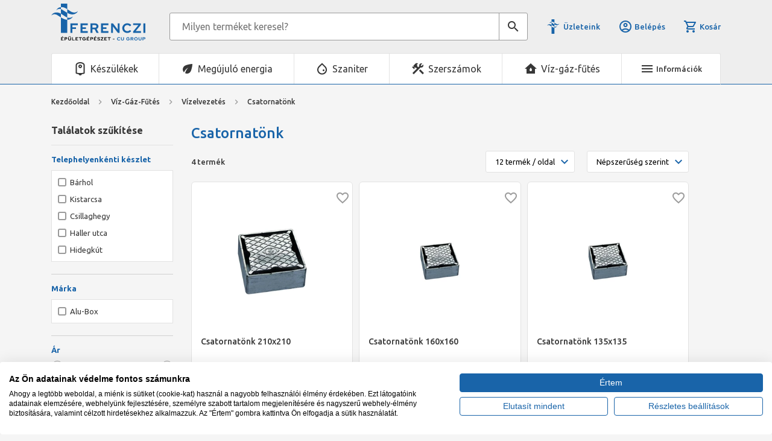

--- FILE ---
content_type: text/html; charset=utf-8
request_url: https://ferencziepuletgepeszet.hu/Viz-Gaz-Futes/Vizelvezetes/Csatornatonk-cVGFCSACST.html
body_size: 172305
content:


<!DOCTYPE html>
<html id="ctl00_HtmlMasterTag" xmlns="http://www.w3.org/1999/xhtml" lang="hu">
<head id="ctl00_head"><meta charset="UTF-8" /><meta name="viewport" content="width=device-width, height=device-height, initial-scale=1, user-scalable=no, maximum-scale=1" /><title>
	Csatornatönk - Ferenczi Épületgépészet Webshop
</title><link rel="SHORTCUT ICON" href="../../favicon.ico" /><meta name="format-detection" content="telephone=no" /><link rel="apple-touch-icon" sizes="180x180" href="../../apple-touch-icon.png" /><link rel="icon" type="image/png" sizes="32x32" href="../../favicon-32x32.png" /><link rel="icon" type="image/png" sizes="16x16" href="../../favicon-16x16.png" /><link rel="manifest" href="../../site.webmanifest" /><link rel="mask-icon" href="../../safari-pinned-tab.svg" color="#60ce20" /><meta name="msapplication-TileColor" content="#da532c" /><meta name="theme-color" content="#ffffff" /><meta name="format-detection" content="telephone=no" /><meta name="description" content="Kiváló minőségű Csatornatönk épületgépészeti felhasználásra! Több, mint 12.000 készletes termék, szakértő értékesítők! Válogass kedvedre kínálatunkból!" /><meta name="keywords" content="Csatornatönk" /><meta name="revisit-after" content="3 days" /><meta name="distribution" content="global" /><meta name="rating" content="general" /><link href="https://use.fontawesome.com/releases/v5.15.4/css/all.css" rel="stylesheet" /><link href="https://fonts.googleapis.com/css2?family=Ubuntu:ital,wght@0,400;0,500;0,700;1,400;1,500;1,700&amp;display=swap" rel="stylesheet" /><link href="https://fonts.googleapis.com/icon?family=Material+Icons|Material+Icons+Outlined" rel="stylesheet" /><link rel="stylesheet" type="text/css" href="/App_Themes/Default/ShopResourcesHandler.axd?k=2cb381fcd3460a3fdf9e0522626f7ed8&amp;t=css&amp;l=hu" /><link rel="stylesheet" type="text/css" href="/App_Themes/Default/lightbox/css/ShopResourcesHandler.axd?k=2cb381fcd3460a3fdf9e0522626f7ed8&amp;t=css&amp;l=hu" /><script type="text/javascript">var Session = { User : { Lang: 'hu', Dnem:'HUF'}};</script>
<script type="text/javascript" src="/scripts_vue/vue.min.js"></script>
<script type="text/javascript" src="/ShopResourcesHandler.axd?k=8c329817249561f0a93c0bcc17b1983f&amp;t=js"></script>
<meta name="google-site-verification" content="l6pbVCtcGTOmrYy5bUK3My2JkepugQqmr214ZAFs4iU" />
<!-- Begin: GTMInit head -->
<script type="text/javascript">
try{{
    window.dataLayer = window.dataLayer || [];
}} catch(e) {{}}
</script>
<!-- End: GTMInit head-->
<script src='https://www.google.com/recaptcha/api.js?onload=renderRecaptchas&render=explicit' defer async></script><meta name="robots" content="index, follow" /><meta name="revisit-after" content="5 day" /><!-- Begin: FacebookPixel head -->
<script>
!function(f,b,e,v,n,t,s){if(f.fbq)return;n=f.fbq=function(){n.callMethod?
n.callMethod.apply(n,arguments):n.queue.push(arguments)};if(!f._fbq)f._fbq=n;
n.push=n;n.loaded=!0;n.version='2.0';n.queue=[];t=b.createElement(e);t.async=!0;
t.src=v;s=b.getElementsByTagName(e)[0];s.parentNode.insertBefore(t,s)}(window,
document,'script','//connect.facebook.net/en_US/fbevents.js');
fbq('init', '1660638577485269');
fbq('track', "PageView");

</script>
<noscript><img height="1" width="1" style="display:none" src = "https://www.facebook.com/tr?id=1660638577485269&ev=PageView&noscript=1" /></noscript>

<!-- End: FacebookPixel head--><!-- Begin: GTM head -->
 <script>try{(function(w,d,s,l,i){w[l]=w[l]||[];w[l].push({'gtm.start':
  new Date().getTime(),event:'gtm.js'});var f=d.getElementsByTagName(s)[0],
  j=d.createElement(s),dl=l!='dataLayer'?'&l='+l:'';j.async=true;j.src=
  'https://www.googletagmanager.com/gtm.js?id='+i+dl;f.parentNode.insertBefore(j,f);
  })(window,document,'script','dataLayer','GTM-MCJ7F2R');} catch(e) {}</script>

<!-- End: GTM head--><link rel="canonical" href="https://ferencziepuletgepeszet.hu/viz-gaz-futes/vizelvezetes/csatornatonk-cVGFCSACST.html" /><meta property="og:title" content="Csatornatönk - Ferenczi Épületgépészet Webshop" /><meta property="og:description" content="Kiváló minőségű Csatornatönk épületgépészeti felhasználásra! Több, mint 12.000 készletes termék, szakértő értékesítők! Válogass kedvedre kínálatunkból!" /><meta property="og:image" content="https://ferencziepuletgepeszet.hu//images\shopdesign\share_logo.png" /><meta property="og:type" content="website" /><meta property="og:url" content="https://ferencziepuletgepeszet.hu/Viz-Gaz-Futes/Vizelvezetes/Csatornatonk-cVGFCSACST.html" /></head>

<body>
    <!-- Begin: GTM_Vision body-->
<script type="text/javascript">
try{
    dataLayer.push(
{"event":"VS_Other","__vsData":{"Felhasználó_Email":"","user_id":""}}
 );
} catch(e) {}
</script><!-- End: GTM_Vision body--><!-- Begin: GTM body-->
<noscript><iframe src="https://www.googletagmanager.com/ns.html?id=GTM-MCJ7F2R"
height="0" width="0" style="display:none;visibility:hidden"></iframe></noscript>
<!-- End: GTM body-->
    <form method="post" action="/Viz-Gaz-Futes/Vizelvezetes/Csatornatonk-cVGFCSACST.html" id="aspnetForm">
<div class="aspNetHidden">
<input type="hidden" name="__EVENTTARGET" id="__EVENTTARGET" value="" />
<input type="hidden" name="__EVENTARGUMENT" id="__EVENTARGUMENT" value="" />
<input type="hidden" name="__VIEWSTATE" id="__VIEWSTATE" value="ivgSWpuvmWK+gu2F6SG7Bx6kE1CPCkrBHYFW0OnjEC22KoWkZJZVQ7xgfDq4/2RGvW9Rhui6siWNZvzhvOxkzmv/anghnMOdUROAhkJ7X72yOFiHLOzkosNKOWaJKY1g/FCXxPhPoYpSJTCQ1YL1fWPJEpOJDzR1gvBlZSbQq37Vz143doQyH/tdcdXiy25WV/krMbf6t+S7HbwG7LogDe5PWOao51LQpnDMmUxfj1j9yTp4b7tg0Y9n3jmdrmCHtobPj1+PTvPcE+97ajHvju5yTptUe0rsHGuAzoTxFQI0HvHC3+/+JsLsFBwEl3MDhSimc6KVUtyjIv/b6XWkfSSiyUSNQvH/GfVShWaFvZtLZXtt5usGdASP/jstOwz+8IXD/psbae80/li4iuQ2Ung9wRkViNonUQD3B5XOhaQo6pUAf9l1QQw+8pkftJFcoNSBr3AdLU1DG0t4NJ3DiSJ5FglytK21uJY8UuaeEE/lnq7qlmdiJdeZ4gUJLlbzgS8Dpn4F5W+dIXVKvRnJcyTtxrM5yQ4U6qc1AMjy+C3uGviC3mR2RPsJqhuFJWWOKjx8CXW4Q9JElNq8GpLzm35XVxEppRCGgQz6+NANjt0L3Hr0qUjvTYG0+5iEduirhYmDyqne1iuNP5/CDzjN4EzCRSDu09ioJGsPKEnn60BMgdqhSSZWJ4wGoJ17uohgVUDpntDBjuLgzLXR03LTAwhxkIhG/qB+zzHj19Bjma+CzjoLvRB4mZ/bm8irzNIqBR1Y1dXHnDYNF6dG4hIg07n7Rzhp2IfpNvlfTeI9/XpHQMgFNYcR5JNopaOsMtbq6v0eYz3t0Wywxr061/znOeo1UWGbkn9yLTMC+3t4rYFPY65e33zHSmbXS3U8uAOfjpFVyhPcx1mSRxp5p+slf6YpHxNkVX6IEsgqShvSdMBma3tjb8BNtjoJMOY9FGZX5ESchjiEDiuNqXEJBKraE6JDFOMh0+2Te9Utg5J9KaAeql8NrGnlHci+YNF0+QoUyYhFpb7C/NMa6AjTV2Fco7P0vINLyhiPBZ6Cn3D0o7WcuH/ygRbEZiYTJycPSKtDDKBFeeNb2aZgXxsEVbgyvNKIhF8MBM8NwF4sh5sXi/dvIlLELR3pOTxuCQklptZdvm/[base64]/Z89j7p1scm9nZGQBh+nKvcHBNZMmBiw7FLMX0DZIf3a9QVm+sTPm6VY2un/95NYn0XRVz1duSCRVXKs/LjBRojNuGKZUZl2g3ewGIXzhkApxhRk0zOCxgTJmdaVuQ/C1rr+Wbps8uLJ04eCbHk4nlLiIkfOdZfcv+tAEbbjlBh7mGJrkLTFmD0H3KtWT0gBgFfHvTpnw47qUzh8h/neXIEGf5CbnKd4sHKgsXYMBB0gecbZ+QJYdGEs3OCAAbwuzoZYEq4Q5vPKry7ylymE+TkQxNYe2k84uusfdKNz+8A9M5f2zhZEHIbqxw+as6oKKikinugRjNj1Dg0uVIqowRd/z1gvp7VWmd0lKx/6B5W2+gsqFUsnaPoXuvLyTx4oWaOtfxaXKarmwub+FrUxaoHcTYXu9Z49OBNclqVzap6pzYCImaY3tuXjhwRDoqiSLXOdh+rD0K56K29rJco/6MUyRAw9MYIPu6cs86q7M/+WCjylyt0nuWJJsIO374RKyZAA838q4Bfj5cyzncywaBIfzqZBXC6YM8/MOH4DZigRlN7fpqVORCu2FKs1IlNRpm1edYmMkJH+p6SFNOqEawuAaiwF3LTAtqfzJCf3qYq7S/tf8htMhop2XNS7abQlGXFtzLdgkrykpeF381qs0Ly1w+0lNEq809g71yHu8DS19u+JFaSPQJSsa5o7isscbwBwEnCCF+jJF0d+lxL0tgrrY1jKzRLrgOUwv27q+U8kfOt0BNuf4/Qo3bUHQQgkaZSVbJFicHrEb/NTFh9k0z1mymdwkOxMmdqt4+tmJ8Va+dbr4DzoiXZX27/N40TUDlaqWthOXSAHsYHdECKkXh6ioKyBGS8jCLsLPNrbB1bdP/5EneMHuIm6Zh4RZAgSVlam2zuZ4X2dHzX01Cplv+AXB1fsEtA5IJHzQi7RCvJUB5IoPBgr+yCdr5ohpEuW0xtZsMQOQkwHHfSSKZ+q0hXAvTRYHDAvDEex6zMhrROrsFKMaQnlWrMDX5jz5bbX+h4TJvEVjh0GySftjrcG2hHk1GvoLZWX6iTHTN/i1/yfCyu8mLlDvLvfPxdNxCOBQijBkRzEGD25aBdqevMSTsi103VJ5qudKzSN7Wwdi6A7xbbyJEj8Yh2Hs2ur4xjkwTE7/ZUAxJJWDgNyBoCAYQmZUEPnBLxPWw50TwhHwqWtaZG63momGX/IQZblk2uNk3tqu4lqLqHyGjhpQEF9smWrikjKu/v8r8Xs01DYNzy5RAn3jhyX1LIYAONNQ2jy2uNs2M7157761ny/JtJcd3edun/9gdtB+DW/An8tOZ8YHHPF3q0KsSbvQj9LHWmVGIKo13dtWLp2pp23qSBMH/fJI7NCheywm8wf+Eh1elRLgWpXaerQnhF1lNjpGbEa/12JGUtj4BAyjqdU9xT+9gP648Yzf8vqtyogZdzN44zyOA5xDB5Vse4+Zz3MDk5nUYrPbImqMfnMRm2/6pQEYkmCq19AcuFnKRm+e0x7p4eW3FHG7OoFqprUv4NlKAJHwQCRc3pWoD/z2iqGIjP4pJhIw/TMn+SaAKVULhiuVO4eYScbw2zGVM8iXuxX6K5tplccIOUTXfSK586I+Zo6Mje3bIl0PCJfZc3L2O7b+1Be/pmZnjaUigwehca3n5/C2Lxv07QnXARy4nkurQzZEwOpqvCifM1rqv6lrOHDzGWVS/y1DeuzMw2evzr4zA4tRLbjo3NJTPJBpyQICTvY1ViUzasuYjfHmw97s/K5c0+35mXaKtr/tV7dAGF+N7iCX2fUtv7iRnlZXdoFLtoEUbuP3CxiN3oAUHhrK7rb+ac0md+H5+VFpMM/AkxAPIt7QAY8dC+gmR8p8h5k+6KVF5+budsDEBs6+H5cv9AHpLo+cY4wat/F0fBADPT/4FLrsZMBxvvYND8hXIEeqV3sdosZMqjIPw6w2CJk7g/u7StkpdthE3ySPDf6nVxPbvU2wq3Wlq1Hd8/irNBlBMIdIQb5gRE6aL/mexvCuvoRQ5HcodC/f/u5i36fDZ6JRYyNH8dpBtFnQXJ/sE45w66iYVm8QskoPnt+HvrAf4jv7SsYVYN7VlhPyjA6/RiCKGuzr5zseGwt72H2pFyIePw0rsmrUrxoxo5b/wQsA9OPiyfDzb1/qu2U6tzBWvcRj1/xFCJrrbvKLdOkFPw5GhU1iR7AXtJARCsmruXcMKD1CpsPSA81NCPOnzCnceH/Xd5HfAaWosydQ3KGgwcWPWHQB0V/XynI9aMwaNabAI22sWhe1GCy13kD+wQE0SJw4FPiZ1NwDccE3edpFAbOLZTO1MGrsEDUvcdnQk/yNmtL1ytS4O/FGefYTmPBpl+dxakKQZ/k6YGlCkGmiNHIMSmhRfxjAEd3EAnF6sGZFv540RMtjhJfHyT18t+F5GsTFDArANyxpsy4AbjP6/6ucKHPzJtsbPoXq/1GeVRemXSYqp8GiiIpLFq+mft/xLR4jsxd0TeIL23FnmJms5NkdeY95MTeDreu/Psd1dwABAXDz4O3N64D0Dd0GOxqR8FIrea+kSG3yj69eL2n72Y1id7EmkhCI1akDDhj6wVAbyZAKS2nDG5Um3WcnjbXaqh7cNWa5TyjA5ZKe3vJxcC30njzTnkFh2I0hexe6JrAzhVT48/SkQShxv6vxLaz010cB5PSspxDezyrsv9SIXJaamYBeS5CcfMkJMjKXDq747uMIfg1x4Ra7ASwd2JI6oRBAfLAgA7T43FRxG5xh+CYMrmfWBvvUuwpKGn3b55ToqR/jgyMg7rvAIfFZrnCbz3xj4CyZkrCDVQsV/O/InfFO97oNxjPhHtARIU5bJVrMc2eFa1ChRynhD4xCFjKFWrOVlw51HTTzOxJdJtmURUnmU47rT5/hPZ3YrXH8c+aoG46s5HwBc8QdHqT174TNxf6e/RKt/Uj1sXR2uicaQtCmBnvMcNysx54+g8yTS3X0f9lME9r/zgcVbPY/s3VfTb9A3hHhvePLKBktWSiTxiHClZJ0pz9VfOTJeAyT9/UVrSnnqBKuFj5h5ADrz1pv558+Hu2sLhjfrnnuMY8TLxGL8M84mS1Vrl0zBsX40QUisjfkGSjR+ea91fgUVZ/GO17e1qkxXTAtaZd+TBe66rCbeFIsC9wB+NN53MfIg+ZKMl2F7ofC4Mpx/1foMIjgjjx36f+HPKQY+uPYxhhZMZEMR3CX+/[base64]/xr103BHPD4J4pg606qB3skr1Y2bUWNB4tbFuHgmFZC+NtSHyDEK1jO5tLrMv5+hubipHe80gM+GWlBB2W34CQqohvabNxlHKrqF+H+jJv8DuRqeZCefJbj0UsVcHZ1GOB72K5xLIvcT+kZoMe1IE/gucFjkJqUI/9GjCODB5r/6NpPqJKBzTwsrDzMj5VdL/pVJqog1ZeMr6649lj87XtlYKSzNO2dEbDhsq+JKe+7sgDOUWamGMtR6FUYT2g82siMqQ0U1qNVagMBSZblgYnGDfSTW5sZQIDQbqM+YZhO0Zr3b9/zv7pXq4OpMiVp/DkkcPrby1FS2by/HHvv1Tjjhx5Xj2SQM3lx6qIK/BigMaqEQ8DIkMbLEiGjr+zfdnPnmwrcN/xhTveqf55+SqaX44AmqhHmL1tccKaK/II8NNfAa4nXsHnkC/k8f0dKZOLgW5Hj2fBrp/hbsC7Aw9fmw5FmoXxUo/JE3TH6U36XEf8GWmMZRbiiwzaDh+4h8MFTQM3+4wA5Sqa0nGusYl0I/Zy0wzKtaWasZfZL9ThWjFMHRMC7YS2yyfgxGj+HVI2xs7NU7bhMDkxGyZhBz5aVaChCLLxMMEhq4FWGsZHDQKO/znew/ShTd+/gaW12dlGLjQ7JzeCU3pEEsm0RtXnbtmuXRhmIc2zj+TfTUErDQ/R1TD8KnyXZiNxiPTr3R+HagB2k8UAeGnGL+kmuubaIMHFWsv22QJKCjJhXNxwOx9Uf3Lu5jnGfR4zvUowEb+0wO0lxt6wmTgVHnUioN+RFKi1TRw+waOelHLzoDmqFKEYDckvMtTRYzA1dTbV0DLXtTWOOhEzo9He/4PLONCB/kmt5nxinP9If4JvywpDw++dOSZLE19eEHVcinrPj66ioIn69BtNuKkQ14KzxLkoJMFuw07nKXVrWCqG+cUKimvhNqQQ1Uv4qQfuSAkhimnnP9ZIwzQ3s6aj/3pfMHm6QnTmFMRXM8cuooNZ3QvAlaF1s7y7VcrQUBZAntasjHibDvSrUFiBrZGi9oRYUTEwGBVrJJJcXmahuIMWXChzo3lPzqga1dXFGk4l0nuYJwXAfuhSmqI5nCYGcd/lZmFrG5qEeZK5wrpJh6mrL4G5o18pPEu/3ni3asRaiAxtoPRzq/iB6m2cO85xcd0wYmBXDXHWZ3cA+azl5Mirrlc1R+wB0Iur/RHkBi+mp9f8mFhtApCuwXnvZtZAX6chB7cZeSyoPqRemCiI38LTy6wKi90c0hg41uLuf+FDTUckHmR8DoaJpfbqsG9FjcUp3bXZM860FRigvdSckx94AqGlbglU0C2E/rjHvqJPnYR+IQ/y505LF/Wb8r4l5rNm9YqtXEcKrI0sE2pJ/+mEIPZiLivfbN87I0TqAksD2lr6wUPjsPFXMUFTAKinUgKoBMSu69CXudi5LT/t415ciL2Z30+sbONDu0WZw/aJO4+u6r8V+3WHGEdcqelenFDkOfWPR4BAuFKiq582AmQCjJ/[base64]/[base64]/zudcDWQz0zZU1/cx0WHoOK6DMXnVZnDjxUk+D2Mdnsd556yDSyRryN3zyqdBAG+wKzFDgqKj9vxJUi8DeeYpF5H9YjA8sTZ20obdPF1/q4y5u1ru0wUettiOislJAdqiwbxK5rXw4LLjZ8G5gk7h9DV55BinEYo/[base64]/07IvAWIrLuTZh74vnDZDSUV3TaaniDwLtzFZQNPXTk7+3IXWB7sa2SdJSGiN3Hp6c0Wj+Wtnt7aAqcVGmY1xy5QK5rqWz+Xbq/9zUjh3b75VX5HIWlgBt5+CY/9LmP5ABpyCHXbe6PrTEmDbcAmq2RLGRnIQ9ckglJelpUbEzmBdenrhLLTZoWEHq/xCtQkI2Y155h/5MSsAdXnT24KrGipEtAIh0tVbyMSmNk8CuP3ENeOsTbR3Wb62mFtTslmM52/nmYBnEPK2UGnS333F06igmO5lgOS3ZQfEWNvxL8AbcSH2C9yQSH4/qrZbhZfviUXa4P1jCCv+5OhtcPpueWshblckmhqL3xcilxebFoTZ1qdQr+xLr9EG5CkGGtzWEIBzVqrXT8XdDKPEwS8HaoJrE06+IWk2J+xc257fkl9xSes6WsmViRIhs8ZWGd9sLkyDxUzfxXlHZNdumGhkFDAgftwrQNXfbkZd6Lenf/d6MEIw7EMbxNNb0cCc/2weu12nOiDDKf44zudGgkW9OGj/wL9ZiA4u3GMRpIaD8f0agPTJ03HUnm0Nhf6oh11Gm+Q+WEEc+sMH21+6DqJVGZOp8Ry8WUsFwYyB5KCVQ3tCqJhMEBAEoSMLQDUPoU10ysq5nS25qgHGPGbrgxjFbHgktjviDMoOIuHyzHmvA8fkFDeEbv+GNDZSAy8fuM689L3M68Sf9Fbv/[base64]/1LFqO8xl7jyOxST3DA7wufDmdSiASeWkys+wtGvg4ewIFVwHRT3dk9cfWPIuCVaM/fqCmoiHTODkALtTOtyu0BOL5o0OLbsEaeAblHCflnNXGkUDxDQLTvfkwt8twMKF76u5IgdLNWCxYGo9mvg+/zB0T1ma065xRUSfWZPFJpoSinMbV96SN5sy8B2Dekk0dg1r9UHhP/IHLgfBDX/8yxYEmf111QAI0qW+HhBH+KMFbf0UZpP6CjfAETE6jl5a1p/lYTlbRD9BF6UpAwCranZtMjtTB5+2+a5lrk53akIrP0vc+c8k8D+uAVAHq9F8O8/mOHOSmFv2fCrb7x98MJZw1UL9xYySn5tejM239ShThoh/BWq7d7c2zQR1wgkFzdatJLqGTRrsg4wYK2TX1ekEZx3ccDtLmUspoU1ex2rgCs5w86retWwfRhZ+vka6hoNljkYvzGdJZmEFePwtA5JUhj4HayCQ9xUbn+1vEVdlUCH/Ly+5464i/pM3iAjRAKFhH/16hNPLSX+IYjil6dbpOFL1pcxASTQNhdFRCliJRVe97xnlCEB0mx7JfTirTTBTzIAap/Z/jfDDHBTD3QhwV4ikLYNvlvLR/AZ1/NvdxXXD8d8GExuo+mseW7smGpxDNojHaikcsgMcYWaopW5Tb3HDIWlbMBkE6fQPbBtMyzEMrDAoFto+ONmDRrPZOQRA67XvqDoUBtc09c/[base64]/dFXHnezLqV0xPITqBNd1Pe1JwO9bZyMFb5fLOByfS9goWDlx+HDQhMXjOARtSbyN3Y0ICh+EC79PncgZN16HIfXQMNT1TzQCIhrGBnJeTzrGBZLYmHXN6wEHi2RSsrTLqp71XrjFkpdLiyU0UT4uwQsD+rKI0DepIruS/wnXZm30GdLNSKtyd4GlNnt2HeHARWJZOL7WeGrXiTTu6BafW9rEUXesCWUsDtRAczQYOGw7PZp0wnc/X+PCvLhxC1oe4RTbqkqLsmUZQ0bAeSolZHz6/HLSPfj0JY07BuEYAeBXa9RhqL8z7W3BCq6PBC7ZDkII+P10h8gCDurxbbw+x7poC6xaevrDngm7tHn3ZaBcOqxWNAdJJ/EK2yhIIgZjk6Mbqey5/DLTj93nI5XNNbgvAFWSFLde3oI609gytUUY/nKVLUJD1AZVxdief8iFgK+J1PNMXwnlKngFqFy/JSCNQGzP3AzIGeF3XfU/tRSS/NM+tpCKiTg3WrPxyf0Ut9O6gJ279J+r4rCWDvqz3g3y/E5aurRDpWLVQyJ5i/K3p25RSB10N6lO3e0CJ9bWBQ/CwPlW2lk580+ZMbpcxtjgKWtUUUNfbYgviDYKO9W1VpWsIDXBOxHxuz4eLjeNNpUcvwd847XF38uPu9hBDSp/sKCs7XJeyPzN/5G0KDXD/JSGemsH0m2Fs7bRBkX+jge26fwhbjrphvEvYFY7/oZm0FfbzUBq5M5NKyJrZrQPLcRErQjwU7oHxnoXZXzQ1+3+ejfCWwUxxWCfNFsc41J9ihA5wfBtKGulNNDxtMVmPaHn/3TB8JTEmOCGpPqpELsW4+oE4r1Xec0pMlsQPhvT9mkC9k7fh3h3s5fopGA/DDv/avYAmF2Q6ObR4/dBjTf4lkXjF4RNJOX4mLqIKJe0L9eRVZXPS/nPvlN7b9aFPaj8ekj/deio1xEXMypAuRIa28U/7dXcbPA0u+Sb3H6Uxh6hPmY2Wo251kRJvAPMXAFYgQ9Cg7aOay/dRt/jGdi0yJasoI3ebuOld0GHL3PLXhUeYpNXr+rT+c66PVoBZViA5wlxF4lNZp/qSEx7QsLZjiESQ0pepZuOmu9AJxfNYArQdSzAaS+bzu3y62/aYx7/IeTG91lulExZJGMQNpGgQnccdGrRTOM7D05FX5KVx78SohM/8tPj4UdueFjFAOl60WjexclepSA57n6skLMh1LwYfqKESUkv2/85uoJvYQpho/zDCx0644Z2fecXVvhUqd10H4h5jFkGXy0d4tUktP2gL3NTbQYu3SJZSmkySjJjzLRHeX9zP50HDIhgEYAP4SrnqOgSgoKP+AzpMkhq2/dDX6jIEhvvYZ67OETxrOvAYE/fVVYvcN4LkcdrAaAOWC/3St3qxOAkC8RoylMjce4oVtxK0LcWx95q/MGdFxah897SU0uUPFAefsMtCsk933rMDkVFyCe41KHja4KX8ILFjQqwVX1wmPK55QdArRbVKtBRhXWPq7Cun2W1fn8NokqV8whVMnx1i+m4sA==" />
</div>

<script type="text/javascript">
//<![CDATA[
var theForm = document.forms['aspnetForm'];
if (!theForm) {
    theForm = document.aspnetForm;
}
function __doPostBack(eventTarget, eventArgument) {
    if (!theForm.onsubmit || (theForm.onsubmit() != false)) {
        theForm.__EVENTTARGET.value = eventTarget;
        theForm.__EVENTARGUMENT.value = eventArgument;
        theForm.submit();
    }
}
//]]>
</script>



        <header>
            <div class="container">
                <div class="header__top">
                    <div class="header-logo">
                        <a href="../../"><img src="../../App_Themes/Default/images/logo.svg" alt="Ferenczi Épületgépészet logó" /></a>
                    </div>
                    <div id="ctl00_ctl24_PAN_egyszeru" class="search header__search" onkeypress="javascript:return WebForm_FireDefaultButton(event, &#39;ctl00_ctl24_BTN_keres&#39;)">
	
    <input name="ctl00$ctl24$EDI_keres" type="text" id="ctl00_ctl24_EDI_keres" title="Keresés..." class="input" placeholder="Milyen terméket keresel?" onclick="javascript:Egyszerukereses.showKorabbiKereses();" autocomplete="off" />
    <a onclick="Egyszerukereses.btnClick(&#39;ctl00_ctl24_EDI_keres&#39;,&#39;/kereses/&#39;,false,false,&#39;ctl00_ctl24_BTN_keres&#39;);return false;" id="ctl00_ctl24_BTN_keres" title="Keresés indítása" class="submit search-icon" rel="nofollow" href="javascript:__doPostBack(&#39;ctl00$ctl24$BTN_keres&#39;,&#39;&#39;)"></a>
    <div class="search__panel">
        
    </div>

</div>

<script type="text/javascript">
    $(document).ready(function () {
        Egyszerukereses.Options.vsLoaderOptions = {
            direction: 'left'
        };

        Egyszerukereses.Options.korabbiKeresesEredmenyeClass = '.search__history';
        Egyszerukereses.Options.appendClass = '.search__panel';
        Egyszerukereses.Options.lastSearchPanelClass = '.search__history';
        Egyszerukereses.Options.keresesKiegeszito = 'search__suggestions';
        Egyszerukereses.Options.keresesCikkcsoportClass = '.item--group';
        Egyszerukereses.Options.kereso_szavakkal = 1;
        Egyszerukereses.Options.limit = 10; /*Max. ennyi csoportból jön majd találat.*/
        Egyszerukereses.Options.csoport = 1;   /*1 csoportból max ennyi találat jön. Tehát ha cikkcsoportot/főcsoportokat kell hozni, akkor ezt 1-re kell állítani!*/
        Egyszerukereses.Options.focsoportra = 0;  /*1: főcsoportokra csoportosítva kellenek a cikkek/főcsoportok; 0: cikkcsoportokra*/
        Egyszerukereses.Options.ExtAutCompleteLayer = ['.kereses-cikkcsoport','.search-word'];

        Egyszerukereses.UCO_kereses($('#ctl00_ctl24_EDI_keres'), $('#ctl00_ctl24_BTN_keres'), $(".header-search .input"), false);

        var sinput = $('.header__search .input');

        sinput.on('focus', function () {
            sinput.parent().addClass('focused');
        });
        sinput.on('blur', function () {
            sinput.parent().removeClass('focused');
        });

    });

    /* FOCUSABLE SEARCH */
    {
        let container = '.header__search';
        let trigger = '.header__search-icon';
        let input = '.header__search .input';

        $(trigger).on('click', function () {
            if ($(input).is(":focus")) {
                $(container).removeClass('focused');
                $(input).blur();
            } else {
                $(container).addClass('focused').focus();
                $(input).focus();
            }
        });
        $(container).on('click', function (e) {
            if (this == e.target) {
                setTimeout(function () {
                    $(container).removeClass('focused');
                    $(input).blur();
                }, 250);
            }
        });
    }
</script>

                    <div class="header__icons">
                        <a href="../../kapcsolat/pag_kapcsolat.aspx" class="shops">Üzleteink</a>
                        <div class="account">
                            <a href="../../login/pag_login.aspx" class="icon-txt">
                                <i class="material-icons-outlined mr-1" data-icon="account_circle"></i> Belépés
                            </a>
                        </div>
                        
                        <a href="../../rendeles/tartalom" class="header-cart icon-txt">
                            <i class="material-icons-outlined mr-1" data-icon="shopping_cart"></i> Kosár 
                            
                        </a>
                    </div>
                    <div class="header__search-icon material-icons d-block d-lg-none" data-icon="search"></div>
                    <div class="header__menu-icon-mobile d-lg-none">
                        <span class="icon-txt"><i class="material-icons mr-1" data-icon="menu"></i></span>
                        <span class="icon-txt -close"><i class="material-icons mr-1" data-icon="close"></i></span>
                    </div>
                    <div class="topmenu popper">
                        <ul class="webmenu header__menu" id="ctl00_ctl35" data-log="WebMenu-27">
	<li><a href="/akciok" data-menuid="51"><span style="color:#c0392b;"><strong>%</strong></span> Kiemelt akciók <span style="color:#c0392b;"><strong>%</strong></span> </a></li><li><a href="/kapcsolat/pag_kapcsolat.aspx" data-menuid="58">Üzleteink, elérhetőségeink</a></li><li><a href="/szallitasi-informacio-h1.html" data-menuid="160">Házhozszállítás</a></li><li><a href="/ujdonsagok" data-menuid="52">Újdonságok</a></li><li><a href="/blog/" data-menuid="53">Blog</a></li><li><a href="/karrier-h38.html" data-menuid="158">Karrier</a></li><li><a href="/markak/lista" data-menuid="55">Márkáink</a></li><li><a href="https://ferencziepuletgepeszet.hu/egyeb/letoltes/pag_letoltes.aspx" data-menuid="159">ÉMI engedélyek</a></li>
</ul>
                        <div class="topmenu__contacts">
                            
    <div><a href="tel:+36 1 700 3500"><span class="cont-circle"><i class="material-icons">phone</i></span> <span class="cont-text">+36 1 700 3500</span> </a></div>

<div><a href="mailto:info@ferencziepuletgepeszet.hu"><span class="cont-circle"><i class="material-icons">mail</i></span> <span class="cont-text">Írjon nekünk!</span> </a></div>

<div><a href="szallitasi-informacio-h1.html" runat="server"><span class="cont-circle"><i class="material-icons">local_shipping</i></span> <span class="cont-text">Házhozszállítás</span> </a></div>




                        </div>
                    </div>
                    <div class="topmenu -mobile popper">
                        <ul class="webmenu header__menu" id="ctl00_ctl35" data-log="WebMenu-27">
	<li><a href="/akciok" data-menuid="51"><span style="color:#c0392b;"><strong>%</strong></span> Kiemelt akciók <span style="color:#c0392b;"><strong>%</strong></span> </a></li><li><a href="/kapcsolat/pag_kapcsolat.aspx" data-menuid="58">Üzleteink, elérhetőségeink</a></li><li><a href="/szallitasi-informacio-h1.html" data-menuid="160">Házhozszállítás</a></li><li><a href="/ujdonsagok" data-menuid="52">Újdonságok</a></li><li><a href="/blog/" data-menuid="53">Blog</a></li><li><a href="/karrier-h38.html" data-menuid="158">Karrier</a></li><li><a href="/markak/lista" data-menuid="55">Márkáink</a></li><li><a href="https://ferencziepuletgepeszet.hu/egyeb/letoltes/pag_letoltes.aspx" data-menuid="159">ÉMI engedélyek</a></li>
</ul>
                        <div class="topmenu__contacts">
                            
    <div><a href="tel:+36 1 700 3500"><span class="cont-circle"><i class="material-icons">phone</i></span> <span class="cont-text">+36 1 700 3500</span> </a></div>

<div><a href="mailto:info@ferencziepuletgepeszet.hu"><span class="cont-circle"><i class="material-icons">mail</i></span> <span class="cont-text">Írjon nekünk!</span> </a></div>

<div><a href="szallitasi-informacio-h1.html" runat="server"><span class="cont-circle"><i class="material-icons">local_shipping</i></span> <span class="cont-text">Házhozszállítás</span> </a></div>




                        </div>
                    </div>
                </div>

                <div class="header__middle d-none d-lg-flex">
                    <nav class="products">
                        <ul class="products__menu" id="ctl00_ctl38" data-log="WebMenu-27">
	<li class="menu-device"><span title="/images/webmenu/keszulek.jpg" class="item_image_URL"></span><a href="javascript:void(0);" data-menuid="59">Készülékek</a><ul class="subnav">
		<li><a href="/keszulekek-/egyeb-keszulekek-cKESEGY.html" data-menuid="64_KESEGY">Egyéb készülékek</a></li><li><a href="/keszulekek-/elektromos-kazan-cKESELE.html" data-menuid="64_KESELE" title="&lt;p>A korszerű elektromos kazánok a központi fűtési rendszerek elsődleges és kiegészítő hőforrásaként, vagy hőszivattyús rendszerek kisegítő (back-up) fűtéseként alkalmazható. Ezen készülékek megszabadítanak minket a gáztól való függőségtől, segítségükkel tisztán elektromos árammal tudjuk fűteni ingatlanunkat. Ideális lakások, családi- vagy hétvégi házak fűtésére. Telepítése és szabályzása egyaránt nagyon egyszerű. Nem igényel gáztervezést és szerelést, kéménybekötést, amivel jelentős összegeket takaríthat meg a kiépítés során.&lt;/p>
">Elektromos kazán</a><ul class="subnav">
			<li><a href="/keszulekek-/elektromos-kazan/elektromos-kazanok-cKESELEKAZ.html" data-menuid="64_KESELE_KESELEKAZ" title="&lt;p align=&quot;justify&quot;>Újépítésű ingatlanunkba választjuk vagy felújítást követően döntünk új kazán vásárlása mellett, az ideális hőforrás kiválasztása mindig nagy körültekintést igényel. Az elektromos kazán előnyei közül kiemelkedik, hogy az egyik legkényelmesebb fűtési megoldás, nincs szükség gázcsonk kiépítésére, csak az elektromos hálózatnak kell megfelelnie. Ha nem pincébe, gépházba tervezzük elhelyezni, számos esztétikus akár nappaliba is elhelyezhető modell közül választhatunk. Biztonságos és egyszerű az üzemeltetése. Több modellnél már okos funkciók is segítik a szokásainkhoz formálni legyen szó az otthonunkról, vagy nyaralónkról.&lt;/p>

&lt;p align=&quot;justify&quot;>A pontosabb találatok érdekében használja a baloldali &lt;strong>szűrőt&lt;/strong>, mellyel szűkíteni tudja a keresést!&lt;/p>
">Elektromos kazánok</a></li><li><a href="/keszulekek-/elektromos-kazan/kiegeszitok-tartozekok-cKESELETAR.html" data-menuid="64_KESELE_KESELETAR">Kiegészítők, tartozékok</a></li>
		</ul></li><li><a href="/keszulekek-/gazkazan-cKESGAZ.html" data-menuid="64_KESGAZ" title="&lt;p align=&quot;justify&quot;>A gázkazán működését tekintve egy olyan készülék, mely a gáz elégetésével hőenergiát szabadít fel, majd ezt a hőt jellemzően vízzel közli távolabbi pontokra hőcserélőn keresztül. Elhelyezését tekintve kapható fali és álló kivitelben. A fali kivitel kis mérettel és jó érintésvédelemmel rendelkezik, így akár fürdőszobában is felhelyezhető. Az álló gázkazán nagyobb és nehezebb, mint a fali gázkazán, azonban modern kialakításának köszönhetően már belső terekben is elhelyezhető. Funkcióját tekintve fűtő-, illetve kombi gázkazán, valamint beépített tárolós kivitellel találkozhatunk a piacon. Égését tekintve nyílt és zárt égésterű gázkészülékekről beszélhetünk, a nyílt égésterű kéményes gázkazán közvetlen környezetből, a helység levegőjéből használja fel az égéshez szükséges oxigént, a zárt égésterű turbós gázkazán és annak az utódja a kondenzációs gázkazán pedig az épületen kívülről nyeri el az égéshez szükséges levegőt. Kondenzácisó kazán alkalmazása sokkal biztonságosabb, valamint a gáz elégetése is hatékonyabb.&lt;/p>

&lt;p>A pontosabb találatok érdekében használja a baloldali &lt;strong>szűrőt&lt;/strong>, mellyel szűkíteni tudja a keresést!&lt;/p>
">Gázkazán</a><ul class="subnav">
			<li><a href="/keszulekek-/gazkazan/allo-gazkazan-cKESGAZALL.html" data-menuid="64_KESGAZ_KESGAZALL" title="&lt;p align=&quot;justify&quot;>Az álló gázkazán a nevéből is adódóan nem a falon, hanem a földön helyezkedik el nehéz súlya miatt. Amennyiben a fali kazánnál nagyobb fűtési teljesítményű készülékre van szüksége, úgy érdemes álló gázkazánban gondolkodni. Az álló gázkazán alkalmas fűtésre, valamint használati melegvíz előállítására, csatlakoztatható hozzá fűtő- és tárolóelem is. Az álló gázkazán nagy helyigényű, valamint a legtöbb esetben kéménnyel építik be, így ajánlott a szénmonoxid vészjelző vásárlása hozzá. A készülék kinézete a legtöbb gyártó esetében letisztult és a modern formavilágot követik.&lt;/p>
">Álló gázkazán</a></li><li><a href="/keszulekek-/gazkazan/kemenyes-kombi-gazkazan-cKESGAZKKO.html" data-menuid="64_KESGAZ_KESGAZKKO" title="&lt;p align=&quot;justify&quot;>Bekötésüket szigorú szabályok betartásával szakemberek végzik. A kombi kazánok a fűtés mellett már használati melegvíz előállítására is képesek. Vásárlás előtt egyeztessen kivitelezőjével, vagy a beüzemelő szakemberrel, gázszolgáltatóval, hiszen a 813/2013-as EU rendelet meghatározza, hogy kéményes kombi gázkazán beszerelése, beüzemelése csak gyűjtőkéményre csatlakoztatható.  &lt;/p>">Kéményes kombi gázkazán</a></li><li><a href="/keszulekek-/gazkazan/kiegeszitok-tartozekok-gazkazanhoz-cKESGAZTAR.html" data-menuid="64_KESGAZ_KESGAZTAR">Kiegészítők, tartozékok gázkazánhoz</a></li><li><a href="/keszulekek-/gazkazan/kondenzacios-futo-gazkazan-cKESGAZCFU.html" data-menuid="64_KESGAZ_KESGAZCFU" title="&lt;p align=&quot;justify&quot;>A kondenzációs fűtő kazánok csak fűtésre alkalmasak. A kondenzációs fűtő gázkazán ideális választás abban az esetben, ha a használati melegvíz előállítást alternatív úton végezzük, mint pl villanybojler, gázbojler vagy átfolyós vízmelegítő.&amp;nbsp;Ahhoz, hogy használati melegvizet állítsunk elő vele, szükséges egy indirekt tárolót csatlakoztatni a kondenzációs fűtő gázkazánhoz egy váltószelep segítségével. Ebben az esetben a kondenzációs fűtő gázkazán amikor épp nem fűt, akkor &amp;quot;rádolgozik&amp;quot; az indirekt tárolóra és a benne található használati melegvizet melegíti fel.&lt;/p>
">Kondenzációs fűtő gázkazán</a></li><li><a href="/keszulekek-/gazkazan/kondenzacios-gazkazan-taroloval-cKESGAZCTA.html" data-menuid="64_KESGAZ_KESGAZCTA" title="&lt;p align=&quot;justify&quot;>A kondenzációs gázkazán tárolóval lehet beépített tárolós vagy rendelkezhet külön tárolóval is. A tároló lehet gyári, azonban bármely más gyártó tárolója is csatlakoztatható a gázkazánhoz. A kondenzációs gázkazán tárolóval nagyobb vízhozamot lehet elérni, mint a kombi változattal. A fűtési rendszerbe többnyire egy hőcserélős tárolókkal szokták alkalmazni. A tároló többfajta méretben érhető el: akár 80, 100, 120, 300 literes kiszerelésben is. A kondenzációs gázkazán beépített tárolóval jóval kevesebb helyet igényel, mint a külön tárolóval összekötött kondenzációs gázkazán. Többfajta beépített tárolós kondenzációs gázkazán található a piacon, vannak az úgynevezett rétegtárolós kivitelek, melyekben a HMV tárolók a kazántest két oldalán helyezkednek el, de vannak olyan kivitelek is, melyek alul vagy fölül, esetleg a kazántest hátuljában vannak.&lt;/p>
">Kondenzációs gázkazán tárolóval</a></li><li><a href="/keszulekek-/gazkazan/kondenzacios-kombi-gazkazan-cKESGAZCKO.html" data-menuid="64_KESGAZ_KESGAZCKO" title="&lt;p align=&quot;justify&quot;>Manapság legelterjedtebb, legkorszerűbb gázfűtés a kondenzációs gázkazánnal megvalósított fűtési technológia. Lényege, hogy a kondenzációs gázkazánból kiáramló füstgázból kinyerjük a rejtett hőt, így emelve annak hatásfokát. A kondenzációs gázkazán lehet kombi, fűtő és beépített tárolóval szerelt. A kombi kondenzációs gázkazán képes a fűtés mellett használati melegvizet is előállítani átfolyós üzemben, míg a beépített tárolós kivitel előre tárolt használati melegvizet képes azonnal biztosítani. A fűtő kondenzációs gázkazán önmagában csak fűteni képes, azonban ha egy váltószelep segítségével indirekt tárolót is csatlakoztatunk hozzá, akkor előre tárolt használati melegvizet tudunk előállítani.&lt;/p>
">Kondenzációs kombi gázkazán</a></li><li><a href="/keszulekek-/gazkazan/turbos-futo-gazkazan-cKESGAZTFU.html" data-menuid="64_KESGAZ_KESGAZTFU" title="&lt;p style=&quot;text-align: justify;&quot;>A turbós fűtő gázkazán kizárólag fűtésre alkalmas, használati melegvizet nem tud előállítani. &amp;nbsp;Amennyiben szeretnénk a turbós fűtő gázkazánnal melegvizet is előállítani, úgy indirekt tárolót csatlakoztathatunk hozzá. A készülék a szükséges égéshez a levegőt egy ventilátor segítségével szívja be, egy megfelelően tömített kéményrendszeren keresztül. Az égéstermék egy másik csövön keresztül távozik a kültérbe. Ez a cső lehet koncentrikus csőrendszer vagy szétválasztott. A turbó név a készülékben ventilátorra utal, mely a füstgázt vezeti ki a kéményen keresztül. A turbós fűtő gázkazán működése biztonságos, mert az égéshez szükséges oxigént nem a helység levegőjéből veszi, hanem a lakótéren kívülről, így zárt rendszerről beszélünk.&amp;nbsp;&lt;/p>
">Turbós fűtő gázkazán</a></li>
		</ul></li><li><a href="/keszulekek-/konyhai-keszulekek-cKESKON.html" data-menuid="64_KESKON">Konyhai készülékek</a><ul class="subnav">
			<li><a href="/keszulekek-/konyhai-keszulekek/beepitheto-konyhai-keszulekek-cKESKONBEE.html" data-menuid="64_KESKON_KESKONBEE">Beépíthető konyhai készülékek</a></li><li><a href="/keszulekek-/konyhai-keszulekek/egyeb-konyhai-keszulekek-cKESKONEGY.html" data-menuid="64_KESKON_KESKONEGY" title="&lt;p style=&quot;text-align: justify;&quot;>A SMEG konyhai készülékek kimagasló rozsdamentes acélból készülnek, mely az olasz 50&amp;rsquo;-es évek designjával párosul. A vízforraló, kenyérpirító, illetve kávéfőző is megtalálható különböző színekben, valamint elérhető belőlük limitált kollekció is. A kenyérpirító két féle méretben is elérhető, kettő, illetve négy szeletes kialakításban. A kávéfőző őrölt kávéval használható, valamint gőz funkcióval is ellátták, így egy tökéletes cappuccino is készíthető vele. A vízforraló egy eltávolítható acélszűrővel rendelkezik, mely kiszűri a vízben levő vízkövet, ezzel maximalizálja a víz ízét.&amp;nbsp;&lt;/p>

&lt;p style=&quot;text-align: justify;&quot;>A pontosabb találatok érdekében használja a baloldali&amp;nbsp;&lt;strong>szűrőt&lt;/strong>, mellyel szűkíteni tudja a keresést!&lt;/p>
">Egyéb konyhai készülékek</a></li>
		</ul></li><li><a href="/keszulekek-/kozponti-porszivo-cKESPOR.html" data-menuid="64_KESPOR" title="&lt;p style=&quot;text-align: justify;&quot;>A központi porszívó egy nagyon jó megoldás arra, hogy ne csak a koszt és szennyeződést vigyük ki a lakáson kívülre, hanem az összes szennyezett levegő is kikerüljön a lakásunkból. Központi porszívó rendszer kiépítése az építkezés során a legoptimálisabb, utólag is megoldható, azonban jóval több munkával jár annak kiépítése. A központi porszívó a lakáson kívül helyezkedik el, a lakáson belül pedig a falból csatlakozók segítségével kötjük össze a gégecsővel. Egy-egy csatlakozó aljzatra kb. 40-50 négyzetméterenként van szükség. A központi porszívó szinte teljesen hangtalanul dolgozik, akár egy alvó kisgyermek mellett is ki lehet takarítani a lakásunkat. A központi porszívó teljesítménye lényegesen nagyobb a háztartási változatnál, érdemes a lakáson kívül, melléképületben, pincehelységben elhelyezni azt.&amp;nbsp;&lt;/p>

&lt;p style=&quot;text-align: justify;&quot;>A pontosabb találatok érdekében használja a baloldali&amp;nbsp;&lt;strong>szűrőt&lt;/strong>, mellyel szűkíteni tudja a keresést!&lt;/p>
">Központi porszívó</a><ul class="subnav">
			<li><a href="/keszulekek-/kozponti-porszivo/csovezetek-rendszer-cKESPORCSO.html" data-menuid="64_KESPOR_KESPORCSO">Csővezeték rendszer</a></li><li><a href="/keszulekek-/kozponti-porszivo/kiegeszitok-tartozekok-cKESPORTAR.html" data-menuid="64_KESPOR_KESPORTAR">Kiegészítők, tartozékok</a></li><li><a href="/keszulekek-/kozponti-porszivo/kozponti-porszivo-gep-cKESPORGEP.html" data-menuid="64_KESPOR_KESPORGEP" title="&lt;p style=&quot;text-align: justify;&quot;>A központi pórszívó gép klasszikusan henger alakú, elhelyezése pedig egy másodlagos helyiségbe, akár pincébe vagy garázsba ajánlott, hiszen lényegesen nagyobb, mint egy háztartási porszívó. A központi pórszívó gép a nagyobb porokat egy portartályba gyűjti, ezt kell ürítenünk, ha megtelt. A kisebb porszemeket viszont egy szűrőbetét szűri meg, melyet ajánlott havonta tisztítani, akár egy kefe vagy vízsugár segítségével. Amennyiben nem szeretnénk ezt a szűrőbetét tisztítani, úgy porzsákot is elhelyezhetünk a központi porszívó gépbe. A központi porszívó gép előnye, hogy az allergiásoknak sem kell aggódniuk, hiszen a karbantartás nem jár porral.&amp;nbsp;&lt;/p>

&lt;p style=&quot;text-align: justify;&quot;>A pontosabb találatok érdekében használja a baloldali&amp;nbsp;&lt;strong>szűrőt&lt;/strong>, mellyel szűkíteni tudja a keresést!&lt;/p>
">Központi porszívó gép</a></li>
		</ul></li><li><a href="/keszulekek-/szilardtuzelesu-kazan-kandallo-cKESSZI.html" data-menuid="64_KESSZI">Szilárdtüzelésű kazán, kandalló</a><ul class="subnav">
			<li><a href="/keszulekek-/szilardtuzelesu-kazan-kandallo/faelgazosito-kazan-cKESSZIFAE.html" data-menuid="64_KESSZI_KESSZIFAE">Faelgázosító kazán</a></li><li><a href="/keszulekek-/szilardtuzelesu-kazan-kandallo/kiegeszitok-tartozekok-szilardtuzelesu-kazanhoz-cKESSZITAR.html" data-menuid="64_KESSZI_KESSZITAR">Kiegészítők, tartozékok szilárdtüzelésű kazánhoz</a></li><li><a href="/keszulekek-/szilardtuzelesu-kazan-kandallo/vegyestuzelesu-kazan-cKESSZIVEG.html" data-menuid="64_KESSZI_KESSZIVEG">Vegyestüzelésű kazán</a></li>
		</ul></li><li><a href="/keszulekek-/tarolok-cKESTAR.html" data-menuid="64_KESTAR" title="&lt;p style=&quot;text-align: justify;&quot;>Egy modern háztartásban az elektromos eszköz hasznossága az idő- és energiaspórolásban rejlik. Tárolók közé soroljuk az indirekt tárolókat, puffertartályokat, valamint a tárolókhoz szükséges egyéb tartozékokat is. Ezek a tárolók a használati melegvíz előállítását és tárolását segítik elő. Az indirekt tárolók a használati melegvíz előállítására alkalmasak, a puffertartály pedig a fűtéshez előállított forróvizet tárolja el későbbi felhasználásra. Ennek köszönhetően sokkal nagyobb komfortérzetet biztosít használatuk. A webshopunkban található tárolók mind megbízható, minőségi gyártók termékei.&amp;nbsp;&lt;/p>

&lt;p style=&quot;text-align: justify;&quot;>A pontosabb találatok érdekében használja a baloldali&amp;nbsp;&lt;strong>szűrőt&lt;/strong>, mellyel szűkíteni tudja a keresést!&lt;/p>
">Tárolók</a><ul class="subnav">
			<li><a href="/keszulekek-/tarolok/indirekt-tarolo-cKESTARIND.html" data-menuid="64_KESTAR_KESTARIND" title="&lt;p align=&quot;justify&quot;>Az indirekt tárolók - más néven csőkígyós vízmelegítők &amp;ndash; használati melegvíz előállítására, tárolására használhatók. A külső hőtermelő berendezés (kazán, napkollektor stb) által felmelegített víz típustól függően egy vagy két csőkígyón keresztül jut el az indirekt tárolóba, miközben leadja a hőt és felmelegíti a használati melegvizet. Fali függőleges és a jobb helykihasználás miatt fekvő kivitelben is megtalálják webáruházunkban. Minden tároló szigeteléssel ellátott a hőveszteség minimalizálása érdekében, vagy opcionálisan felhelyezhető rájuk.&lt;/p>

&lt;p>A pontosabb találatok érdekében használja a baloldali &lt;strong>szűrőt&lt;/strong>, mellyel szűkíteni tudja a keresést!&lt;/p>
">Indirekt tároló</a></li><li><a href="/keszulekek-/tarolok/puffertartaly-cKESTARPUF.html" data-menuid="64_KESTAR_KESTARPUF" title="&lt;p align=&quot;justify&quot;>A puffertartály vagy másnéven puffertároló egy fűtési melegvizet tároló tartály, mely az előállított hőenergiát későbbi felhasználásra tárolja a meglévő fűtési rendszereinkhez. A puffertartállyal összekötött fűtési rendszerek lehetnek napkollektorok, kazánok, hőszivattyúk vagy akár kandallók. A puffertartály beépítésével csökkenthetjük fűtési költségeinket. Puffertartályt az alapján érdemes választanunk, hogy eldöntjük, mire szeretnénk használni. Fűtési költségünk csökkentésére, melegvíz előállítására vagy ezek kombinációjára. Legnagyobb előnye, hogy főképp az átmeneti, tavaszi időszakban, a kazán által megtermelt felesleges hőenergiát a puffertároló elraktározza, igy az az energia nem vész el, hanem később kerül felhasználásra.&lt;/p>

&lt;p>A pontosabb találatok érdekében használja a baloldali &lt;strong>szűrőt&lt;/strong>, mellyel szűkíteni tudja a keresést!&lt;/p>
">Puffertartály</a></li><li><a href="/keszulekek-/tarolok/tarolo-tartozekok-cKESTARTAR.html" data-menuid="64_KESTAR_KESTARTAR" title="&lt;p style=&quot;text-align: justify;&quot;>Tároló tartozékok között megtalálhatók fűtőbetétek, különböző anódok, bekötőcsövek, tehát minden olyan tartozék, melyekre a tárolókhoz szükség van. Az elektromos fűtőbetét segítségével hatékonyabb fűtési teljesítmény érhető el, az anód pedig védelmet nyújt a korrózió ellen és rendszeres cseréje segít élettartamának növelésében. A webshopunkban kapható tároló tartozékok megbízható gyártók termékei, melyek minőséget is képviselnek. Amennyiben segítségre lenne szüksége a tároló tartozékokkal kapcsolatban, úgy kollegáink készséggel segítenek.&amp;nbsp;&lt;/p>

&lt;p style=&quot;text-align: justify;&quot;>A pontosabb találatok érdekében használja a baloldali&amp;nbsp;&lt;strong>szűrőt&lt;/strong>, mellyel szűkíteni tudja a keresést!&lt;/p>
">Tároló tartozékok</a></li>
		</ul></li><li><a href="/keszulekek-/termosztat-erzekelo-szabalyzo-cKESSZA.html" data-menuid="64_KESSZA" title="&lt;p align=&quot;justify&quot;>A termosztát azt a célt szolgálja, hogy beállítsuk rajta épületünk az ideális hőmérsékletét. Célszerű megfontolnunk, hogy milyen típusú készüléket szeretnénk választani, azonban ennek kompatibilisnek kell lennie a kazánnal. A legtöbb gázkazán saját márkás termosztátokat is árul, melyek kiaknázzák a gázkészülék összes funkcióját. A termosztát lehet vezetékes vagy rádiófrekvenciáról vezérelt, utóbbit szabadon mozgathatjuk és áthelyezhetjük egyik helységből a másikra. Az okos termosztátok szintén lehetnek vezetékesek és vezeték nélküliek. Ezek a típusok okostelefonjainkról, tabletjeinkről is könnyen irányíthatók és programozhatók. A készülékek között megtalálhatók a programozható termosztátok is, melyeken akár egy hétre előre be tudjuk állitani a kívánt hőmérsékletet napszakra/órára lebontva. Érdemes megfontolnunk azt is, hogy hova helyezzük fel a termosztátot. Nem ajánlott fűtőtest fölé, ablak közelébe, vagy olyan helyre helyezni, ahova erősen besüt a nap.&amp;nbsp;&lt;/p>

&lt;p align=&quot;justify&quot;>A pontosabb találatok érdekében használja a baloldali &lt;strong>szűrőt&lt;/strong>, mellyel szűkíteni tudja a keresést!&lt;/p>
">Termosztát, érzékelő, szabályzó</a><ul class="subnav">
			<li><a href="/keszulekek-/termosztat-erzekelo-szabalyzo/egyeb-termosztat-cKESSZAEGY.html" data-menuid="64_KESSZA_KESSZAEGY">Egyéb termosztát</a></li><li><a href="/keszulekek-/termosztat-erzekelo-szabalyzo/erzekelo-cKESSZAERZ.html" data-menuid="64_KESSZA_KESSZAERZ" title="&lt;p style=&quot;text-align: justify;&quot;>Az érzékelők azt a célt szolgálják, hogy észleljék a környezeti változásokat kül- vagy beltéren és például veszély esetén riasztást adjanak le akár hang vagy fény jelzéssel. Az érzékelők újabb generációi már applikáción keresztül, okostelefonra is telepíthetők, így az adatokat onnan még egyszerűbben és gyorsabban ki tudjuk olvasni, valamint a riasztást érzékeli tudjuk. Érzékelő termékkínálatunk között található szénmonoxid riasztó, külső hőmérséklet érzékelő, helység- és páratartalom érzékelő, de akár klíma kijelző készülék is. Amennyiben bármilyen érzékelő beszerelésén gondolkozik és kérdése van, szakképzett kollegáink készséggel segítenek önnek a megfelelő készülék kiválasztásában.&lt;/p>
">Érzékelő</a></li><li><a href="/keszulekek-/termosztat-erzekelo-szabalyzo/szabalyzo-cKESSZASZA.html" data-menuid="64_KESSZA_KESSZASZA" title="&lt;p style=&quot;text-align: justify;&quot;>Szabályozó készülékeink között megtalálhatóak a fűtési, felületfűtési szabályozók, zónavezérlők és internetes távfelügyeleti eszközök. A szabályozó segítségével a meglévő, főképp fűtési rendszerünket tudjuk modulálni és beállítani a számunkra megfelelő hőmérsékletet. A szabályozók segítségével nyomon követhetjük a hőmérséklet alakulását, valamint készülékünk működését. A megfelelő szabályozó kiválasztása alaposabb utánajárást igényel, meg kell vizsgálnunk, hogy készülékünk kompatibilis-e az általunk választott termékkel. Amennyiben tanácsra lenne szüksége, úgy szakképzett kollegáink készséggel segítenek önnek.&amp;nbsp;&lt;/p>
">Szabályzó</a></li><li><a href="/keszulekek-/termosztat-erzekelo-szabalyzo/szobatermosztat-cKESSZATER.html" data-menuid="64_KESSZA_KESSZATER" title="&lt;p align=&quot;justify&quot;>A megfelelő szobatermosztát kiválasztása elengedhetetlen része a fűtési vagy hűtési rendszer működésének. Napjainkban a fűtési rendszerek fejlődésével a szobatermosztát kínálat is ugrásszerűen bővült, melyek között találhatunk vezetékes, vezeték nélküli, illetve Wi-Fi-s verziót is. A gyártók arra is figyelnek, hogy ne csak fehér, hanem akár fekete színben is elérhető legyen a szobatermosztát, így biztosan megfelelő lesz az adott enteriőrhöz. A szobatermosztát abból a helyiségből továbbítja az adatokat a fűtőegység felé, melyben fel lett helyezve, éppen ezért nagyon fontos, hogy megfelelő helyre tegyük. A vezeték nélküli termosztátok ennek megfelelően hordozhatóságuk miatt mindig onnan továbbítják a jelet, ahol épp vannak. Weboldalunkon olyan megbízható márkák termékei közül válogathat, mint a Computherm, Siemens, Honeywell. &lt;/p>
&lt;p>A pontosabb találatok érdekében használja a baloldali &lt;strong>szűrőt&lt;/strong>, mellyel szűkíteni tudja a keresést!&lt;/p>
">Szobatermosztát</a></li>
		</ul></li><li><a href="/keszulekek-/vizmelegito--cKESVIZ.html" data-menuid="64_KESVIZ" title="&lt;p align=&quot;justify&quot;>A vízmelegítő nevéből adódóan a víz felmelegítését segíti elő, melynek méretet a vízfogyasztás alapján határozhatjuk meg. A vízmelegítők energiafelhasználás szempontjából kétfelé bonthatóak: elektromos vagy gáz üzemű vízmelegítő. Az elektromos vízmelegítőket és a gáz üzemű vízmelegítőket további két típusra bonthatjuk, az legelterjedtebb tárolós vízmelegítők és az átfolyós üzemű vízmelegítők - mindkét típusból találunk elektromos üzeműt és gázüzeműt is. A tárolós vízmelegítők elérhetőek álló, vagy falra szerelhető kivitelben, utóbbiban elérhető a fekvő felhelyezés is. Forma tekintetében kapható henger, illetve szögletes kivitelű elektromos tárolós vízmelegítő. Egyre több gyártónál elérhető ECO funkcióval rendelkező, valamint okos elektronikával rendelkező is, mely figyelembe veszi a fogyasztó felhasználását és optimalizálja a felfűtési időpontot, ennek köszönhetően jelentős energiamegtakarítás érhető el. Az újabb vízmelegítők esetében a gyártók figyelnek az esztétikus kialakításra, modern külsőre, valamint arra, hogy digitális kijelzővel rendelkezzen.&lt;/p>

&lt;p>A pontosabb találatok érdekében használja a baloldali &lt;strong>szűrőt&lt;/strong>, mellyel szűkíteni tudja a keresést!&lt;/p>
">Vízmelegítő </a><ul class="subnav">
			<li><a href="/keszulekek-/vizmelegito-/elektromos-vizmelegito-cKESVIZELE.html" data-menuid="64_KESVIZ_KESVIZELE" title="&lt;p align=&quot;justify&quot;>Elektromos vízmelegítővel napi felhasználásra használati melegvíz állítható elő, a választott vízfelhasználásnak megfelelő méretben. Az elektromos vízmelegítők könnyen rögzíthetők a falra, elérhetőek dupla tartályos kivitelben, mely gyorsabb felfűtést eredményez. Elektromos vízmelegítő elérhető hybrid változatban is. A hybrid változat kiválasztja, hogy a hőszivattyús vagy elektromos energiafelhasználás-e a kedvezőbb, ez által pedig energiát takarít meg. Az újabb elektromos vízmelegítők esztétikus kialakítással rendelkeznek, elérhetőek szögletes, illetve henger alakú kivitelben is. A tárolós vízmelegítők elérhető 50, 80, 100, 120, 150, 200 literes kivitelben. Amennyiben a mosdó vagy mosogató alá vagy fölé szeretnénk elhelyezni egy kis tárolós vízmelegítőt, úgy 5, 10, 15, 30 literes megoldásokban is gondolkodhatunk. Ha szakmai tanácsra lenne szüksége az elektromos vízmelegítővel kapcsolatban, úgy kollegáink örömmel segítenek önnek.&lt;/p>

&lt;p>A pontosabb találatok érdekében használja a baloldali &lt;strong>szűrőt&lt;/strong>, mellyel szűkíteni tudja a keresést!&lt;/p>
">Elektromos vízmelegítő</a></li><li><a href="/keszulekek-/vizmelegito-/gazuzemu-vizmelegitok-cKESVIZGAZ.html" data-menuid="64_KESVIZ_KESVIZGAZ" title="&lt;p style=&quot;text-align: justify;&quot;>A gázüzemű vízmelegítő már több évtizede nyújt segítséget, főleg régebbi építésű társasházak folyamatos melegvíz ellátásban. A gázüzemű vízmelegítő ideális megoldás kis vízvételű hely vízellátására. A gázüzemű vízmelegítő csak akkor lép működésbe, amikor az szükséges, például melegvizes csap megnyitásakor. Ennélfogva a gázüzemű vízmelegítő rendkívül gazdaságos, ugyanakkor kissé több időt vesz igénybe a megfelelő melegségű víz felfűtése. A gázüzemű vízmelegítőt víz és gázvezetékre, valamint az égéstermékelvezető rendszerbe kell bekötni a beszereléskor. Nézze végig gázüzemű vízmelegítő termékeinket és válasszon megbízható készülékeink közül!&lt;br />
A pontosabb találatok érdekében használja a baloldali&amp;nbsp;&lt;strong>szűrőt&lt;/strong>, mellyel szűkíteni tudja a keresést!&lt;/p>
">Gázüzemű vízmelegítők</a></li><li><a href="/keszulekek-/vizmelegito-/kiegeszitok-tartozekok-vizmelegitohoz-cKESVIZTAR.html" data-menuid="64_KESVIZ_KESVIZTAR">Kiegészítők, tartozékok vízmelegítőhöz</a></li>
		</ul></li>
	</ul></li><li class="menu-renewable"><span title="/images/webmenu/mega-tc-hoszivattyu-23-01.jpg" class="item_image_URL"></span><a href="javascript:void(0);" data-menuid="60">Megújuló energia</a><ul class="subnav">
		<li><a href="/megujulo-energia/hoszivattyu-cMEGHOS.html" data-menuid="65_MEGHOS" title="&lt;p align=&quot;justify&quot;>A hőszivattyú környezetbarát fűtési megoldás, mely az új építésű ingatlanoknál már követelményként szerepel. Fűtésre és hűtésre választhatunk levegő-víz hőszívattyút vagy talajhővel működőt, melyeknek közös ismérvük, hogy függetlenek a fosszilis tüzelőanyagoktól. A megújuló energiával működő fűtést manapság a legtöbb szakember már minden újépítésű családiház és társasház fűtési-hűtési rendszeréhez kifejezetten ajánlja. Ezzel együtt egyre több ipari és kereskedelmi létesítmény üzemeltetője is a környezettudatos és a megbízható hűtő-fűtő rendszer mellett dönt. A megújuló energiával működő hőszivattyú képes ingatlanunkat télen fűteni, nyáron hűteni és indirekt tároló hozzákapcsolása esetén használati melegvíz előállítására is alkalmas. A kiépített rendszer ára hamar megtérül, hiszen télen a fűtést lehet kiváltani vele, nyáron pedig a klímaberendezés helyettesítőjeként üzemeltethető.&lt;/p>

&lt;p>A pontosabb találatok érdekében használja a baloldali &lt;strong>szűrőt&lt;/strong>, mellyel szűkíteni tudja a keresést!&lt;/p>
">Hőszivattyú</a><ul class="subnav">
			<li><a href="/megujulo-energia/hoszivattyu/hmv-hoszivattyu-cMEGHOSHMV.html" data-menuid="65_MEGHOS_MEGHOSHMV" title="&lt;p align=&quot;justify&quot;>A levegő-víz vagy talajhő-víz hőszivattyú mellett létezik egy csak használati melegvíz előállítására alkalmas megoldás is, ez a HMV hőszivattyú. A hőszivattyús bojler a melegvíz előállítására a kültéri hőt használja, ez által rendkívül energiahatékony, napkollektorral összekötve pedig még kedvezőbb, hiszen a tavaszi, nyári, őszi időszak minden napszakában képes melegvíz előállítására. A HMV-hőszivattyú 25%-ban elektromos áramot használ, 75%-ban a levegőből von ki hőenergiát, így tiszta, csendes, költséghatékony és környezetbarát megoldása a használati melegvíz előállításának. A HMV hőszivattyú a normál hőszivattyúkhoz képest alacsonyabb bekerülési értékkel bír, de mivel 100%-os hatásfokon üzemel ezért a befektetés nagyon gyorsan megtérül.&lt;/p>

&lt;p>A pontosabb találatok érdekében használja a baloldali &lt;strong>szűrőt&lt;/strong>, mellyel szűkíteni tudja a keresést!&lt;/p>
">HMV hőszivattyú</a></li><li><a href="/megujulo-energia/hoszivattyu/hybrid-rendszerek-cMEGHOSHIB.html" data-menuid="65_MEGHOS_MEGHOSHIB" title="&lt;p align=&quot;justify&quot;>A hybrid rendszer elemei: hőszivattyú és gázkazán. A körülményeknek megfelelően kapcsol vagy gáz vagy pedig hőszivattyús energiaforrásra. Amennyiben a kültéri levegőből takarékosan és jó hatásfokkal tud kinyerni energiát, akkor elektromos energiával elindítja a hőszivattyút, ha pedig nem érdemes a kültéri levegő energiatartalmát használni, akkor a készülék gázkazán funkcióra vált. A hybrid rendszerhez tároló is kapcsolható, valamint több fűtési kört is ki tud szolgálni. Egy újépítésű ingatlannak már 25% megújuló energiát kell felhasználnia, ezért a hybrid rendszer erre egy jó megoldás. Amennyiben napelemmel kiegészítjük, akkor egy ház éves rezsiköltsége szinte a nullára csökkenthető.  &lt;/p>
&lt;p>A pontosabb találatok érdekében használja a baloldali &lt;strong>szűrőt&lt;/strong>, mellyel szűkíteni tudja a keresést!&lt;/p>
">Hybrid rendszerek</a></li><li><a href="/megujulo-energia/hoszivattyu/kiegeszitok-tartozekok-hoszivattyuhoz-cMEGHOSTAR.html" data-menuid="65_MEGHOS_MEGHOSTAR">Kiegészítők, tartozékok hőszivattyúhoz</a></li><li><a href="/megujulo-energia/hoszivattyu/levego-viz-hoszivattyu-cMEGHOSLVH.html" data-menuid="65_MEGHOS_MEGHOSLVH" title="&lt;p align=&quot;justify&quot;>A levegő-víz hőszivattyú hűtés esetén úgy működik, hogy a beltérből elvont hőt a készülék a kültérben adja le, fűtési üzemben pedig a külső környezetből kivont hőt használja fel az otthon fűtésére. Egy jól megtervezett hőszivattyús fűtési rendszer segítségével akár fele vagy harmad annyira energiára lesz szükség, mint egy gázkazán esetén, hiszen 65%-ban megújuló energiával működik. Alacsony fenntartási költség, energiamegtakarítás jellemzi. Fenntartható módon alkalmas fűtésre, hűtésre és használati melegvíz előállítására is, 100%-ban független a fosszilis tüzelőanyagoktól. Amennyiben szakmai tanácsadásra van szükséges levegő-víz hőszivattyúk tekintetében, úgy szakértő kollegáink készséggel segítenek önnek. &lt;/p>
&lt;p>A pontosabb találatok érdekében használja a baloldali &lt;strong>szűrőt&lt;/strong>, mellyel szűkíteni tudja a keresést!&lt;/p>
">Levegő-víz hőszivattyú</a></li>
		</ul></li><li><a href="/megujulo-energia/napenergia-cMEGNAP.html" data-menuid="65_MEGNAP">Napenergia</a><ul class="subnav">
			<li><a href="/megujulo-energia/napenergia/napkollektor-cMEGNAPKOL.html" data-menuid="65_MEGNAP_MEGNAPKOL">Napkollektor</a></li>
		</ul></li>
	</ul></li><li class="menu-sanitary"><span title="/images/webmenu/sanitary.png" class="item_image_URL"></span><a href="javascript:void(0);" data-menuid="61">Szaniter</a><ul class="subnav">
		<li><a href="/szaniter/csaptelep-cSANCST.html" data-menuid="66_SANCST" title="&lt;p align=&quot;justify&quot;>Funkcionalitás, minőség, dizájn? Mindegyik lehetséges. Választási szempontjainkat befolyásolhatja hová kerül majd a csaptelep. Kerámiára, kerámia mellé helyezett, bútorba épített, vagy falra szereltet legyen csaptelepünk? Fontos tényező továbbá a kiválasztott szerelvény magassága, benyúlási mélysége. Vegyük figyelembe, hogy mosogató csaptelep esetén aláférjen egy magas edény, a mosdóhoz választva pedig megfelelően benyúljon a kerámia fölé a kifolyócső - a kényelmes kézmosás érdekében -, vagy hogy a víz szétfröccsenése nélkül tudjuk a kádat, bidét használni a megfelelő fürdőszobai csaptelepeppel. A víztakarékosság jegyében érdemes perlátorral szerelt csaptelepet választani! Legnépszerűbb márkáink közé tartozik a Mofém, a Grohe, a Hansgrohe, a Ferro és a Teka csaptelep is.&lt;/p>

&lt;p>A pontosabb találatok érdekében használja a baloldali &lt;strong>szűrőt&lt;/strong>, mellyel szűkíteni tudja a keresést!&lt;/p>
">Csaptelep</a><ul class="subnav">
			<li><a href="/szaniter/csaptelep/bide-csaptelep-cSANCSTBID.html" data-menuid="66_SANCST_SANCSTBID" title="&lt;p align=&quot;justify&quot;>A bidé csaptelep egy speciális fürdőszobai kerámiához, a bidé csészéhez való tartozék. A bidé egy nagyon hasznos, azonban sok háztartásban mellőzött tisztálkodási eszköz. Hasonlít a WC csészére, de a bidé kizárólag mosakodásra használatos. A bidé csaptelep ennek a végében van elhelyezve, mely arra hivatott, hogy a toaletthasználatot követően tisztálkodjunk vele. A technikai szempontok figyelembevételén túl ajánlatos a fürdőszobánk dizájnjához passzoló csaptelepet választani a bidénkhez.&lt;/p>

&lt;p align=&quot;justify&quot;>A pontosabb találatok érdekében használja a baloldali &lt;strong>szűrőt&lt;/strong>, mellyel szűkíteni tudja a keresést!&lt;/p>
">Bidé csaptelep</a></li><li><a href="/szaniter/csaptelep/csaptelep-alaptestek-cSANCSTALA.html" data-menuid="66_SANCST_SANCSTALA">Csaptelep alaptestek</a></li><li><a href="/szaniter/csaptelep/csaptelep-alkatreszek-cSANCSTALK.html" data-menuid="66_SANCST_SANCSTALK">Csaptelep alkatrészek</a></li><li><a href="/szaniter/csaptelep/kad-csaptelep-cSANCSTKAD.html" data-menuid="66_SANCST_SANCSTKAD" title="&lt;p align=&quot;justify&quot;>Webáruházunkban széles választékban találhatók kád csaptelepek. Magyar és nemzetközi gyártók termékei közül választhat fali-, álló-, süllyesztett kádtöltő csaptelepet. Tovább szűkítve a kört megtalálja nálunk az egykaros, termosztatikus, tekerőgombos változatokat kialakításuk alapján. Mindezek mellett kérheti zuhanyszettel vagy anélkül is. A legelterjedtebb az egykaros azaz a keverőfejes kád csaptelep, de kedvelt a kétkaros tekerőgombos változata is. Válassza ki kínálatunkból az önnek minden szempontból megfelelő kád csaptelepet.&lt;/p>

&lt;p align=&quot;justify&quot;>A pontosabb találatok érdekében használja a baloldali &lt;strong>szűrőt&lt;/strong>, mellyel szűkíteni tudja a keresést!&lt;/p>
">Kád csaptelep</a></li><li><a href="/szaniter/csaptelep/kiegeszitok-tartozekok-cSANCSTKIE.html" data-menuid="66_SANCST_SANCSTKIE">Kiegészítők, tartozékok</a></li><li><a href="/szaniter/csaptelep/mosdo-csaptelep-cSANCSTMSD.html" data-menuid="66_SANCST_SANCSTMSD" title="&lt;p align=&quot;justify&quot;>Egy csaptelep kiválasztásakor ma már nem csak a funkció, hanem az esztétika és víztakarékosság is fontos szempont. A megfelelő mosdócsaptelep kiválasztása előtt érdemes felmérni a vízhasználati szokásainkat, kiválasztani a kézmosót, hiszen ahhoz tudjuk igazítani a mosdó csaptelep méretét és típusát. A megszokott méretű csaptelepek mellett akár 190 cm-es, magasított terméket is választhatunk fürdőszobánkba. Egyre több gyártó fordít figyelmet a víz és energiatakarékosságra úgy, hogy az átfolyó vizet levegővel dúsítja fel, mellyel akár 60%-os vízmegtakarítást eredményez. A mosdó csaptelep számos verziója érhető el: kapható falra szerelhető, falsík alatti, álló, egykaros vagy kétkaros kivitelben. Azoknak sem kell lejjebb adniuk az igényeikből, akik különleges darabok után kutatnak, ugyanis számos gyártó kínálatában elérhetőek a különlegesebb igényeknek megfelelő mosdó csaptelepek.  &lt;/p>">Mosdó csaptelep</a></li><li><a href="/szaniter/csaptelep/mosogato-csaptelep-cSANCSTMSG.html" data-menuid="66_SANCST_SANCSTMSG" title="&lt;p align=&quot;justify&quot;>Ha azt kérdeznénk, hogy mi a legfontosabb tulajdonsága egy mosogató csaptelepnek, talán a legtöbb háziasszony egyből a méretet vagy a flexibilitást emelné ki. Szerencsére ezt az igényt a gyártók is feliserték. Mennyivel egyszerűbb egy flexibilis kifolyócsövű csappal akár a zöldségeket, gyümölcsöket megmosni, vagy a tálcát letakarítani. Egy-egy nagyobb edény takarítására pedig nagy segítség tud lenni a kihúzható fejes mosogató csaptelep. Egyes gyártók arra is figyeltek, hogy a csap érintésére kezdjen el folyni a víz, így ha piszkos a kezünk, akkor nem maszatoljuk össze a fogantyút. A mosogató csaptelep vásárlását érdemes a mosogató tálca méretéhez is igazítani és ez alapján kiválasztani a megfelelő magassággal és tulajdonsággal rendelkezőt. &lt;/p>">Mosogató csaptelep</a></li><li><a href="/szaniter/csaptelep/zuhany-csaptelep-cSANCSTZUH.html" data-menuid="66_SANCST_SANCSTZUH" title="&lt;p align=&quot;justify&quot;>Fürdőszobánk esetében nem mindegy, hogy milyen zuhany csaptelepet szerelünk be. Amennyiben kádunk van, úgy választhatunk a csaptelep mellé zuhany szettet is, mely tartalmazza a gégecsövet, zuhanyfejet és tartó rudat. Azonban egyre elterjedtebb kád és zuhanytálcás megoldás esetén is a falsík mögé építhető zuhanyrendszer vagy a termosztatikus zuhanyrendszer, mely gyermekek mellé az egyik legbiztonságosabb megoldás. Amennyiben nem tudja eldönteni, hogy melyik lehet a megfelelő választás az ön fürdőszobájába, úgy szakképzett kollegáink örömmel segítenek a tanácsadásban.&lt;/p>

&lt;p align=&quot;justify&quot;>A pontosabb találatok érdekében használja a baloldali &lt;strong>szűrőt&lt;/strong>, mellyel szűkíteni tudja a keresést!&lt;/p>
">Zuhany csaptelep</a></li><li><a href="/szaniter/csaptelep/zuhany-elemek-fej-gegecso-fejzuhany-cSANCSTZSZ.html" data-menuid="66_SANCST_SANCSTZSZ" title="&lt;p align=&quot;justify&quot;>Egy zuhanyszett vásárlása ugyan nagyobb beruházást igényel, mint külön venni egy zuhanyfejet, azonban érdemes lehet beruháznunk rá, hiszen valódi zuhanyélményben lehet részünk. Hogy miért? Egy zuhanyszett számos olyan funkciót tartalmaz, például esőztetés, termosztát, igény esetén több zuhanyfej, különböző vízsugár funkció, melyet egy sima fejzuhany nem tud. A zuhanyszett tartalma egy fejzuhany, gégecső és kézi zuhany. Weboldalunkon számos zuhanyszett közül választhat, melyek megbízható gyártók termékei.  &lt;/p>&lt;p>A pontosabb találatok érdekében használja a baloldali &lt;strong>szűrőt&lt;/strong>, mellyel szűkíteni tudja a keresést!&lt;/p>">Zuhany elemek, fej, gégecső, fejzuhany</a></li><li><a href="/szaniter/csaptelep/zuhany-rendszer-cSANCSTZUR.html" data-menuid="66_SANCST_SANCSTZUR" title="&lt;p style=&quot;text-align: justify;&quot;>A mindennapi rohanásban egy frissítő zuhany igazi felfrissülést tud nyújtani. A megfelelő frissesség eléréséhez egy jól megválasztott zuhanyrendszer is a segítségünkre lehet. Amennyiben körültekintően választjuk meg a zuhanyrendszert, úgy hosszú évekig használni tudjuk majd és végig komfortot biztosít majd. A zuhanyrendszert általában egy kézizuhany, egy zuhanyfej, egy gégecső, valamint egy zuhanytartó rúd alkotja. A zuhanyrendszer egy esztétikus és praktikus megoldás is egyben, hiszen az elemek biztosan illeszkedni fognak egymáshoz és kompatibilisek lesznek, valamint mivel nem különböző gyártók termékei, így esztétikus megjelenést is nyújtanak. A zuhanyrendszer számos megjelenési formában érhető el, választhatunk akár szögletes vagy kerek fejzuhannyal rendelkezőt is.&amp;nbsp;&lt;/p>
">Zuhany rendszer</a></li><li><a href="/szaniter/csaptelep/zuhanypanel-cSANCSTZUP.html" data-menuid="66_SANCST_SANCSTZUP" title="&lt;p style=&quot;text-align: justify;&quot;>Amennyiben zuhanyzóra esik a választásunk, akkor lényeges kérdés, hogy miből nyerjük ki a melegvizet a zuhanyzáshoz. Az egyszerű zuhanycsaptelepek és zuhanyszettek mellett lehetőség van komplett zuhanypanelt is beépíteni. A zuhanypanel igazi kényeztető érzést nyújt, hiszen el van látva zuhanyfejjel, csapteleppel, kézi zuhannyal, valamint hidromasszázs funkcióval is. Amennyiben régi zuhanyzót alakítunk át, úgy - némi átalakítással ugyan - a régi csap helyére is be tudjuk illeszteni a zuhanypanelt. A zuhanypanel anyaga általában műanyag vagy alumínium, a keverőszelep pedig kerámia. Szín tekintetében kapható fehér, króm, antracit, valamint fekete is. A zuhanypanelek kaphatóak számos extra kiegészítővel is, akár rádióval, LED fényekkel és különböző masszázs funkciókkal, melyeknek a pénztárcánk szab csak határt.&amp;nbsp;&lt;/p>
">Zuhanypanel</a></li>
		</ul></li><li><a href="/szaniter/furdokadak-cSANKAD.html" data-menuid="66_SANKAD" title="&lt;p align=&quot;justify&quot;>Egy kád meghatározza fürdőszobánk stílusát. Praktikusat szeretne, vagy szimplán beleszeretne?
A hagyományos téglalap formák mellett választhat sarok, aszimmetrikus, térben álló vagy slim kádjaink közül. Az anyagát tekintve a legelterjedtebb az akrilból készült kád, illetve a lemezkád.
Az akrilkádak sok olyan jellemzővel bírnak, ami miatt kedvelik a vásárlóink. Az egyik legfontosabb, hogy jól tartja a hőt, továbbá nagyon egyszerű tisztítani. Több gyártó is 10 év garanciát biztosit rá. A kád födémterhelés szempontjából könnyű, felülete pedig polírozással javítható.  
 &lt;/p>&lt;p>A pontosabb találatok érdekében használja a baloldali &lt;strong>szűrőt&lt;/strong>, mellyel szűkíteni tudja a keresést!&lt;/p>">Fürdőkádak</a><ul class="subnav">
			<li><a href="/szaniter/furdokadak/acellemez-kad-cSANKADLEM.html" data-menuid="66_SANKAD_SANKADLEM" title="&lt;p style=&quot;text-align: justify;&quot;>Az acéllemez az akril után a második legnépszerűbb alapanyag kádak esetében. Az acéllemez kád a színét a lemezre ráégetett zománcból nyeri, melyet magas hőfokon égetnek rá a kádtestre. Ennek köszönhetően az acéllemez kád ellenáll a karcolásnak, vegyi anyagoknak, valamint a kopásnak is. Egyes kádak még vízlepergető zománcréteggel is el vannak látva, így a víz nem tud megtapadni annak felületén. Anyagát tekintve környezetbarát és újrahasznosítható, így akik ÖKO termékekben gondolkoznak, azoknak az acéllemez kád kiváló választás lehet. Az acéllemez kádakat be is építhetjük csempézéssel a fürdőszobába vagy akár padlóba is süllyeszthető.&amp;nbsp;&lt;/p>
">Acéllemez kád</a></li><li><a href="/szaniter/furdokadak/akril-kad-cSANKADAKR.html" data-menuid="66_SANKAD_SANKADAKR" title="&lt;p style=&quot;text-align: justify;&quot;>Az akril kád a legnépszerűbb a kádak között. Érthető, hiszen az egyik legnagyobb előnye, hogy az acéllemez káddal ellentétben hosszú ideig tartja a víz hőmérsékletét, ezzel biztosítva a kellemes fürdést. Az akril kád rendkívül strapabíró, felületük könnyen és egyszerűen tisztítható. &amp;nbsp;Az akril kádak legnépszerűbb formái a klasszikus egyenes, az aszimmetrikus és a sarok kád típusok. Az akril kádak kaphatók közép- és véglefolyós kialakítással is, így választhatunk attól függően, hogy hányan szeretnénk majd használni a kádat egyszerre. Úgy, mint minden másik kád esetében, az akril kádat is érdemes vásárlás előtt kipróbálni, hogy a számunkra legmegfelelőbbet tudjuk kiválasztani.&amp;nbsp;&lt;/p>
">Akril kád</a></li><li><a href="/szaniter/furdokadak/kadparavan-cSANKADPAR.html" data-menuid="66_SANKAD_SANKADPAR" title="&lt;p style=&quot;text-align: justify;&quot;>Amennyiben a kádat nem csak fürdésre, hanem zuhanyzásra is szeretné használni anélkül, hogy a víz nagy része a fürdőszoba padlóján kötne ki, úgy érdemes kádparavánt felszerelni kádunkhoz. A kádparaván különböző méretekben és kialakítással kapható, elérhető a letisztult átlátszótól a modern fekete szegélyes kivitelig számos designban. Érdemes a kád gyártójához és annak pontos típusához igazítani a kádparaván vásárlást, de vannak univerzális kádparavánok is. A kádparaván kompatibilis szinte bármelyik egyenes (szögletes) káddal, felszerelése pedig rendkívül egyszerű. Amennyiben egyedi méretű kádparavánt szeretnénk, úgy egyes gyártók ezt az igényt is kielégítik, így a megfelelő fürdőszoba kialakításánál ez sem akadály.&amp;nbsp;&lt;/p>
">Kádparaván</a></li><li><a href="/szaniter/furdokadak/kiegeszitok-tartozekok-cSANKADKIE.html" data-menuid="66_SANKAD_SANKADKIE">Kiegészítők, tartozékok</a></li><li><a href="/szaniter/furdokadak/kompozit-kad-cSANKADKOM.html" data-menuid="66_SANKAD_SANKADKOM" title="&lt;p style=&quot;text-align: justify;&quot;>A kompozit olyan anyag összetétel, mely többféle alapanyagból tevődik össze. A kompozit kádnak többféle formája létezik, egyik a Solid surface a másik pedig Gelcoat, melyek felülete lehet matt és fényes is. Mindkét anyag esetében a kompozit kádak ásványi alapanyagokból készülnek, melyekhez különböző ragasztó és merevítő anyagokat adnak hozzá, így biztosítva a rendkívül jó formázhatóságot. Nagy előnyük a kompozit kádaknak, hogy az akrilhoz és a lemezkádhoz képest viszonylag könnyen javíthatóak, így a kisebb és közepes méretű felületi sérüléseket polírozással és anyagfeltöltéssel szinte tökéletesre lehet javítani.&amp;nbsp;&lt;/p>
">Kompozit kád</a></li>
		</ul></li><li><a href="/szaniter/furdoszobabutorok-cSANBUT.html" data-menuid="66_SANBUT" title="&lt;p align=&quot;justify&quot;>Fürdőszoba kialakításánál, a szaniterek mellett fontos figyelmet szentelni a bútorokra. A jól megválasztott fürdőszobabútor a fürdőhelyiség éke lehet amellett, hogy funkcionalitásban is kiszolgálja az igényeinket. Praktikus helykihasználás mellett elrejti a szem elől a fürdőszobai kellékeket.
Nézzen szét webáruházunkban, választékunkban biztosan megtalálja az elképzeléseinek megfelelő fürdőszobabútort.
 &lt;/p>&lt;p>A pontosabb találatok érdekében használja a baloldali &lt;strong>szűrőt&lt;/strong>, mellyel szűkíteni tudja a keresést!&lt;/p>">Fürdőszobabútorok</a><ul class="subnav">
			<li><a href="/szaniter/furdoszobabutorok/furdoszobai-szettek-cSANBUTSET.html" data-menuid="66_SANBUT_SANBUTSET">Fürdőszobai szettek</a></li><li><a href="/szaniter/furdoszobabutorok/kiegeszito-butorok-cSANBUTKIE.html" data-menuid="66_SANBUT_SANBUTKIE">Kiegészítő bútorok</a></li><li><a href="/szaniter/furdoszobabutorok/kis-meretu-45-70-cm--cSANBUTKIS.html" data-menuid="66_SANBUT_SANBUTKIS">Kis méretű (45-70 cm)</a></li><li><a href="/szaniter/furdoszobabutorok/kozepes-meretu-70-100cm--cSANBUTKOZ.html" data-menuid="66_SANBUT_SANBUTKOZ">Közepes méretű (70-100cm)</a></li><li><a href="/szaniter/furdoszobabutorok/nagy-meretu-100-cm-tol--cSANBUTNAG.html" data-menuid="66_SANBUT_SANBUTNAG">Nagy méretű (100 cm-től)</a></li><li><a href="/szaniter/furdoszobabutorok/vendeg-furdoszoba-butor-max-45-cm-ig--cSANBUTNIN.html" data-menuid="66_SANBUT_SANBUTNIN">Vendég fürdőszoba bútor(max 45 cm-ig)</a></li>
		</ul></li><li><a href="/szaniter/konyhai-termekek-cSANMOS.html" data-menuid="66_SANMOS">Konyhai termékek</a><ul class="subnav">
			<li><a href="/szaniter/konyhai-termekek/falikut-cSANMOSFAK.html" data-menuid="66_SANMOS_SANMOSFAK" title="&lt;p style=&quot;text-align: justify;&quot;>A falikút használata egyre szélesebb körben terjed el, hiszen garázsba, mosókonyhába könnyen beépíthető. A falikút nagy segítség lehet gyors kézmosáshoz, kerti öntözéshez, vagy olyan helyre felszerelve, ahol nem lenne a közelben víznyerő egység. A falikút nagyszerű vízfelvevő hely, így a vödrökkel nem kell berohannunk a fürdőszobába kinti munka esetén. Megkönnyíti számunka a munkát, növeli a komfortérzetünket, mellette pedig biztosítja a megfelelő higiéniát. Bár egy alapvetően egyszerű berendezésről van szó, mégis rendkívül hasznos funkciókkal rendelkezik és manapság már nem csak ipari kialakításban, hanem kisebb méretben is elérhető. A falra rögzíthető falikút anyaga legtöbb esetben rozsdamentes acél, de léteznek műanyag kivitelek is.&lt;/p>
">Falikút</a></li><li><a href="/szaniter/konyhai-termekek/konyhai-kiegeszitok-cSANMOSKIE.html" data-menuid="66_SANMOS_SANMOSKIE">Konyhai kiegészítők</a></li><li><a href="/szaniter/konyhai-termekek/mosogatotalca-cSANMOSTAL.html" data-menuid="66_SANMOS_SANMOSTAL" title="&lt;p align=&quot;justify&quot;>Egy új konyha kiválasztásánál az egyik legfontosabb döntés a mosogatótálca kiválasztása. Mosogatótálca számtalan kialakításban létezik, így minden megtalálhatja a számára tökéletes megoldást. Elérhető egy vagy kétmedencés változat, alakját tekintve szögletes vagy köralakú, valamint csepegtetőtálcás változatban is kaphatóak. Némelyik középen még egy kisebb úgynevezett gyümölcsmosó medencével is el van látva. A mosogatótálca anyaga legtöbb esetben rozsdamentes acél, azonban egyre népszerűbbek a gránit vagy kerámia mosogatók is. Amennyiben nem szeretne mosogatógépet használni, úgy érdemes odafigyeléssel kiválasztani a mosogatótálcát, hiszen az esztétikum mellett fontos az időtállóság, praktikum és könnyű tisztíthatóság is. &lt;/p>
&lt;p>A pontosabb találatok érdekében használja a baloldali &lt;strong>szűrőt&lt;/strong>, mellyel szűkíteni tudja a keresést!&lt;/p>
">Mosogatótálca</a></li>
		</ul></li><li><a href="/szaniter/kozuleti-szaniterek-cSANKOZ.html" data-menuid="66_SANKOZ">Közületi szaniterek</a><ul class="subnav">
			<li><a href="/szaniter/kozuleti-szaniterek/hulladekgyujtok-cSANKOZHUL.html" data-menuid="66_SANKOZ_SANKOZHUL">Hulladékgyűjtők</a></li><li><a href="/szaniter/kozuleti-szaniterek/kapaszkodo-korlat-cSANKOZKAP.html" data-menuid="66_SANKOZ_SANKOZKAP">Kapaszkodó, korlát</a></li><li><a href="/szaniter/kozuleti-szaniterek/kozuleti-csaptelep-cSANKOZCST.html" data-menuid="66_SANKOZ_SANKOZCST">Közületi csaptelep</a></li><li><a href="/szaniter/kozuleti-szaniterek/kozuleti-kiegeszitok-cSANKOZKIE.html" data-menuid="66_SANKOZ_SANKOZKIE">Közületi kiegészítők</a></li><li><a href="/szaniter/kozuleti-szaniterek/kozuleti-piszoar-cSANKOZPIS.html" data-menuid="66_SANKOZ_SANKOZPIS">Közületi piszoár</a></li><li><a href="/szaniter/kozuleti-szaniterek/kozuleti-wc-cSANKOZWCC.html" data-menuid="66_SANKOZ_SANKOZWCC">Közületi WC</a></li><li><a href="/szaniter/kozuleti-szaniterek/kozuleti-zuhany-cSANKOZZUH.html" data-menuid="66_SANKOZ_SANKOZZUH">Közületi zuhany</a></li><li><a href="/szaniter/kozuleti-szaniterek/orvosi-szerelveny-cSANKOZORV.html" data-menuid="66_SANKOZ_SANKOZORV">Orvosi szerelvény</a></li><li><a href="/szaniter/kozuleti-szaniterek/papiradagolok-cSANKOZPAD.html" data-menuid="66_SANKOZ_SANKOZPAD">Papíradagolók</a></li><li><a href="/szaniter/kozuleti-szaniterek/vezerlo-mukodteto-erzekelo-cSANKOZVEZ.html" data-menuid="66_SANKOZ_SANKOZVEZ">Vezérlő, működtető, érzékelő</a></li>
		</ul></li><li><a href="/szaniter/medencek-jakuzzik-cSANMED.html" data-menuid="66_SANMED" title="&lt;p style=&quot;text-align: justify;&quot;>Élvezze Ön is otthonában a wellness élményt. A prémium minőségű Wellis és VitalSpa medencék és jakuzzik széles választéka minőségi termékeket kínál. A jakuzzik között válaszhatunk több vagy kevesebb fekvő, illetve ülőhellyel rendelkező berendezést is. A jakuzzi gyártók ma már figyelnek az alacsony energiafogyasztásra is, így az új jakuzzik már rendkívül kedvező energiafelhasználással működnek. A jakuzzik fúvókái segítenek ellazulni egy fárasztó nap után és kikapcsolódást nyújtanak otthonában. A medencék számos méretben és formában kaphatók, így biztosan mindenki megtalálja a neki megfelelőt. Kapható merevfalú medence, de akár úszáshoz megfelelő úszómedence is, melyben a sportág szerelmesi gyakorolhatnak.&amp;nbsp;&lt;/p>

&lt;p style=&quot;text-align: justify;&quot;>A pontosabb találatok érdekében használja a baloldali&amp;nbsp;&lt;strong>szűrőt&lt;/strong>, mellyel szűkíteni tudja a keresést!&lt;/p>
">Medencék, jakuzzik</a><ul class="subnav">
			<li><a href="/szaniter/medencek-jakuzzik/medencek-es-jakuzzik-cSANMEDMJA.html" data-menuid="66_SANMED_SANMEDMJA" title="&lt;p style=&quot;text-align: justify;&quot;>Élvezze Ön is otthonában a wellness élményt. A prémium minőségű Wellis és VitalSpa medencék és jakuzzik széles választéka minőségi termékeket kínál. A jakuzzik között válaszhatunk több vagy kevesebb fekvő, illetve ülőhellyel rendelkező berendezést is. A jakuzzi gyártók ma már figyelnek az alacsony energiafogyasztásra is, így az új jakuzzik már rendkívül kedvező energiafelhasználással működnek. A jakuzzik fúvókái segítenek ellazulni egy fárasztó nap után és kikapcsolódást nyújtanak otthonában. A medencék számos méretben és formában kaphatók, így biztosan mindenki megtalálja a neki megfelelőt. Kapható merevfalú medence, de akár úszáshoz megfelelő úszómedence is, melyben a sportág szerelmesi gyakorolhatnak.&amp;nbsp;&lt;/p>

&lt;p style=&quot;text-align: justify;&quot;>A pontosabb találatok érdekében használja a baloldali&amp;nbsp;&lt;strong>szűrőt&lt;/strong>, mellyel szűkíteni tudja a keresést!&lt;/p>
">Medencék és jakuzzik</a></li>
		</ul></li><li><a href="/szaniter/mozgaskorlatozott-szaniterek-cSANMGS.html" data-menuid="66_SANMGS">Mozgáskorlátozott szaniterek</a><ul class="subnav">
			<li><a href="/szaniter/mozgaskorlatozott-szaniterek/mozgaskorlatozott-kapaszkodok-cSANMGSKAP.html" data-menuid="66_SANMGS_SANMGSKAP">Mozgáskorlátozott kapaszkodók</a></li><li><a href="/szaniter/mozgaskorlatozott-szaniterek/mozgaskorlatozott-kiegeszitok-cSANMGSKIE.html" data-menuid="66_SANMGS_SANMGSKIE">Mozgáskorlátozott kiegészítők</a></li><li><a href="/szaniter/mozgaskorlatozott-szaniterek/mozgaskorlatozott-mosdok-cSANMGSMSD.html" data-menuid="66_SANMGS_SANMGSMSD">Mozgáskorlátozott mosdók</a></li><li><a href="/szaniter/mozgaskorlatozott-szaniterek/mozgaskorlatozott-wc-cseszek-cSANMGSWCC.html" data-menuid="66_SANMGS_SANMGSWCC">Mozgáskorlátozott WC csészék</a></li><li><a href="/szaniter/mozgaskorlatozott-szaniterek/mozgaskorlatozott-wc-ulokek-cSANMGSWCU.html" data-menuid="66_SANMGS_SANMGSWCU">Mozgáskorlátozott WC ülőkék</a></li>
		</ul></li><li><a href="/szaniter/oblitoszelepek-cSANOBL.html" data-menuid="66_SANOBL" title="&lt;p style=&quot;text-align: justify;&quot;>Öblítőszelepek között megtalálható a WC és a vizelde öblítőszelep. Az egyszerű falon kívüli WC öblítőszelep egy helytakarékos megoldás az öblítőtartály helyett. Az öblítőtartályba épített öblítőszelep, vagy másnéven lefolyószelep pedig arra hivatott, hogy a tartályban tárolt vizet használva öblítse le a használt felületet. Amennyiben az öblítőszelep lapja elakad, akkor folyamatosan folyik a víz az öblítőcsövön keresztül és ezzel párhuzamosan &amp;ndash; WC tartály esetén - folyton töltődik a tartályunk is.&amp;nbsp;&lt;/p>

&lt;p style=&quot;text-align: justify;&quot;>A pontosabb találatok érdekében használja a baloldali&amp;nbsp;&lt;strong>szűrőt&lt;/strong>, mellyel szűkíteni tudja a keresést!&lt;/p>
">Öblítőszelepek</a><ul class="subnav">
			<li><a href="/szaniter/oblitoszelepek/vizelde-oblitoszelep-cSANOBLPIS.html" data-menuid="66_SANOBL_SANOBLPIS">Vizelde öblítőszelep</a></li><li><a href="/szaniter/oblitoszelepek/wc-oblitoszelep-cSANOBLWCO.html" data-menuid="66_SANOBL_SANOBLWCO">WC öblítőszelep</a></li>
		</ul></li><li><a href="/szaniter/szaniter-kiegeszitok-cSANKIE.html" data-menuid="66_SANKIE">Szaniter kiegészítők</a><ul class="subnav">
			<li><a href="/szaniter/szaniter-kiegeszitok/adagolok-cSANKIEADA.html" data-menuid="66_SANKIE_SANKIEADA">Adagolók</a></li><li><a href="/szaniter/szaniter-kiegeszitok/akasztok-cSANKIEAKA.html" data-menuid="66_SANKIE_SANKIEAKA">Akasztók</a></li><li><a href="/szaniter/szaniter-kiegeszitok/egyeb-szaniter-kiegeszitok-cSANKIEEGY.html" data-menuid="66_SANKIE_SANKIEEGY">Egyéb szaniter kiegészítők</a></li><li><a href="/szaniter/szaniter-kiegeszitok/kapaszkodok-cSANKIEKAP.html" data-menuid="66_SANKIE_SANKIEKAP">Kapaszkodók</a></li><li><a href="/szaniter/szaniter-kiegeszitok/pohartartok-cSANKIEPOH.html" data-menuid="66_SANKIE_SANKIEPOH">Pohártartók</a></li><li><a href="/szaniter/szaniter-kiegeszitok/polcok-cSANKIEPOL.html" data-menuid="66_SANKIE_SANKIEPOL">Polcok</a></li><li><a href="/szaniter/szaniter-kiegeszitok/szappantartok-cSANKIESZA.html" data-menuid="66_SANKIE_SANKIESZA">Szappantartók</a></li><li><a href="/szaniter/szaniter-kiegeszitok/torolkozo-tartok-cSANKIETTA.html" data-menuid="66_SANKIE_SANKIETTA">Törölköző tartók</a></li><li><a href="/szaniter/szaniter-kiegeszitok/wc-kefek-cSANKIEWCK.html" data-menuid="66_SANKIE_SANKIEWCK">WC kefék</a></li><li><a href="/szaniter/szaniter-kiegeszitok/wc-papir-tartok-cSANKIEWCR.html" data-menuid="66_SANKIE_SANKIEWCR">WC-papír tartók</a></li>
		</ul></li><li><a href="/szaniter/szaniterkeramiak-cSANKER.html" data-menuid="66_SANKER" title="&lt;p style=&quot;text-align: justify;&quot;>A szaniterkerámiák egy gyűjtőfogalom. Minden olyan kerámia beletartozik, amikből szanitert gyártanak. Szaniterkerámiából létezik többféle változat, mely befolyásolja annak végső árát, ezért fordulhat elő, hogy kaphatók kedvezőbb és viszonylag magasabb árú szaniterkerámiák is hasonló termékcsoportok esetében. Szaniterkerámiákon belül találhatunk például WC csészéket, mosdókat, vizeldéket különböző kivitelben. Vannak olyan szaniterkerámiák, melyekre plusz bevonatok kerülnek, ez különböző gyártóknál más-más néven fut. Ezeknek az a feladata, hogy a kerámiák felületén megakadályozzak a szennyeződések letapadását.&amp;nbsp;&lt;/p>
">Szaniterkerámiák</a><ul class="subnav">
			<li><a href="/szaniter/szaniterkeramiak/bidek-cSANKERBID.html" data-menuid="66_SANKER_SANKERBID" title="&lt;p style=&quot;text-align: justify;&quot;>A bidé egy, a WC papírnál higiénikusabb tisztálkodásai megoldás, azonban a 20. század első fele után kikopott az otthonokból. Napjainkban újra kezd elterjedni és a fürdőszoba része lenni. A bidék kialakításuk tekintetében lehetnek állók vagy falra szerelhetők, alsó vagy hátsó bekötésűek. A legjellemzőbb anyaga a bidéknek a porcelán, szükséges eleme pedig egy mozgatható perlátorral ellátott bidé csaptelep. Ez általában egykaros, azonban tekerős verziók is találhatók a piacon. Egy megfelelően, a WC csészével összhangban levő bidé kiválasztása praktikus eleme a fürdőszobánknak, és jelentősen növelhetjük vele a higiénia szintünket.&amp;nbsp;&lt;/p>
">Bidék</a></li><li><a href="/szaniter/szaniterkeramiak/mosdokagylok-cSANKERMSD.html" data-menuid="66_SANKER_SANKERMSD" title="&lt;p align=&quot;justify&quot;>Mosdókagyló választásakor érdemes néhány szempontot figyelembe vennünk. Ilyen a kagyló formája, anyaga, minősége, illetve, hogy összhangban van-e fürdőszobánkkal. A túl magas vagy alacsony mosdókagyló okozhat némi bosszúságot, kényelmetlenséget számunkra. Az ideális építési magasság 80-90 cm, melyet a peremtől kell számolni. A piacon találkozhatunk falra szerelhető, beépíthető és az egyre népszerűbb pultra építhető mosdó fajtákkal is. Formájukat tekintve szintén széles választékkal találkozunk: a legtöbb gyártónál megtalálható a szögletes, ovális, kerek mosdókagyló. Anyagukat tekintve a mosdó készülhet porcelánból, műmárványból, kőből de akár üvegből is. Egyes gyártók kínálatában elérhető a mosdókagyló speciális védőbevonattal is, ezzel hosszan tartva a szaniter élettartamát, valamint megkönnyítve a takarítását is, hiszen a vízkő kevésbé tapad meg rajta. Legnépszerűbb márkáink közt szerepel az Alföldi mosdó, a Cersanit mosdó, a Duravit mosdó, a Jika mosdó, a Kolo mosdó, a Laufen mosdó, a Roca mosdó és a Villeroy mosdó is.&lt;/p>

&lt;p>A pontosabb találatok érdekében használja a baloldali &lt;strong>szűrőt&lt;/strong>, mellyel szűkíteni tudja a keresést!&lt;/p>
">Mosdókagylók</a></li><li><a href="/szaniter/szaniterkeramiak/vizeldek-cSANKERPIS.html" data-menuid="66_SANKER_SANKERPIS" title="&lt;p style=&quot;text-align: justify;&quot;>A vizelde, vagy más néven piszoár francia találmány, mely arra szolgál, hogy nyilvános helyen a férfiak vizeletét kulturált módon összegyűjtse és eltávolítsa. A vizeldék anyaga főképp fajansz (porcelán), azonban elvétve fém vagy műanyag változattal is találkozhatunk. A vizeldék fő jellegzetessége, hogy falra szerelhető, öblítése tartállyal vagy szeleppel oldható meg, azonban egyre elterjedtebb az érzékelővel ellátott automata öblítéses kivitel is. A vizeldék nyilvános helyen általában elválasztófallal, egymás mellett helyezkednek el. Kialakításuk szempontjából a vizeldék lehetnek hátsó vagy felső bekötésűek.&amp;nbsp;&lt;/p>
">Vizeldék</a></li><li><a href="/szaniter/szaniterkeramiak/wc-cseszek-cSANKERWCC.html" data-menuid="66_SANKER_SANKERWCC" title="&lt;p align=&quot;justify&quot;>A vízzel öblíthető mellékhelyiség eredete a 16. századi Angliára vezethető vissza, az angolvécé elnevezés pedig onnan ered, hogy ott jelent meg előszőr. Magyarországon a 20. század elején már alkalmaztak a fal mögé épített WC tartályokat. Napjainkban a WC csésze, vagy más néven WC kagyló számtalan típusa létezik, azonban a leggyakoribb a mély vagy lapos öblítésű kialakítás. A WC csésze lehet álló vagy fali, illetve azt is eldönthetjük, hogy alsó vagy hátsó kifolyású legyen. Dizájnban a falra szerelhető és beépíthető tartállyal rendelkező a legkedveltebb, előbbi a takarítást is megkönnyíti számunkra. A monoblokkos WC csésze azoknak ajánlott, akik egybeépítve szeretnék a WC tartályt és a WC csészét, mely úgy van kialakítva, hogy a tartályt a csészére ültetik rá. Bármelyik típusra is esik a választás, weboldalunkon minőségi termékeket fog találni. Néhány éve teret nyertek a perem nélküli WC csészék is, melyek különlegessége, hogy könnyen takaríthatóak. Népszerű gyártóink közt megtalálható a Geberit WC és az Alföldi WC is.&lt;/p>

&lt;p>A pontosabb találatok érdekében használja a baloldali &lt;strong>szűrőt&lt;/strong>, mellyel szűkíteni tudja a keresést!&lt;/p>
">WC csészék</a></li>
		</ul></li><li><a href="/szaniter/szerelo-elem-wc-tartaly-cSANELE.html" data-menuid="66_SANELE" title="&lt;p align=&quot;justify&quot;>Egy fürdőszoba tervezésekor az egyik legfontosabb szempont a helytakarékosság. A WC tartály az egyik olyan elem, mellyel számos helyet tudunk megtakarítani. Több típus közül választhatunk, az egyik legelterjedtebb verzió a klasszikus, különálló WC tartály, mely a falon kívül helyezkedik el. Ezeken belül is több típus található meg. A felső elhelyezésű WC tartályok általában egyszerűbb kivitelezésű, műanyag tartályok. Az alsó elhelyezésű tartályok közelebb helyezkednek el a WC csészéhez. A monoblokkos WC tartályt a WC csészére ültetik rá, mely egy esztétikus megjelenést nyújt. WC tartályok esetében a legmodernebb módszer a falon belüli építés, mellyel extra helyet takaríthatunk meg. A falon belüli WC tartályok (szerelő elemek) nevüknek megfelelően falsík mögött helyezkednek el, így nem láthatók, egy esztétikus nyomólap segítségével lehet működtetni őket. Két típusát különböztetjük meg: az egyik az önhordó (falra szerelhető) a másik pedig a lábon álló kivitel. Gazdaságos vízfelhasználást, valamint csendes öblítést és töltést tesznek lehetővé. A Geberit WC tartályok mind a falon belüli, illetve falon kívüli megoldásban piacvezetők. &lt;/p>&lt;p>A pontosabb találatok érdekében használja a baloldali &lt;strong>szűrőt&lt;/strong>, mellyel szűkíteni tudja a keresést!&lt;/p>">Szerelő elem, WC tartály</a><ul class="subnav">
			<li><a href="/szaniter/szerelo-elem-wc-tartaly/bide-szereloelem-cSANELEBID.html" data-menuid="66_SANELE_SANELEBID">Bidé szerelőelem</a></li><li><a href="/szaniter/szerelo-elem-wc-tartaly/kiegeszitok-alkatreszek-cSANELEKIE.html" data-menuid="66_SANELE_SANELEKIE">Kiegészítők, alkatrészek</a></li><li><a href="/szaniter/szerelo-elem-wc-tartaly/mosdo-szereloelem-cSANELEMSD.html" data-menuid="66_SANELE_SANELEMSD">Mosdó szerelőelem</a></li><li><a href="/szaniter/szerelo-elem-wc-tartaly/nyomolapok-vezerlesek-cSANELENYL.html" data-menuid="66_SANELE_SANELENYL" title="&lt;p style=&quot;text-align: justify;&quot;>A nyomólapok megjelenésükkel és funkciókkal rendkívül széles kínálatban érhetőek el, ezzel minden igényt és ízlést kielégítve. A nyomólapok lehetnek egy vagy két mennyiséges öblítéshez megfelelők. Ez azt jelenti, hogy különböző vízmennyiséget használ fel az öblítés során, ha az egyik öblítő gombot vagy a másikat nyomjuk meg. A nyomólapok számos opcióval is elérhetők: vannak már érintésmentes, beépített szagelszívóval, irányfénnyel rendelkező változatok is a piacon, a hagyományos nyomólapokkal együtt. A vezérlések automatikus öblítést biztosítanak a WC vagy piszoár leöblítéséhez. A vezérlés jellemzően akkumulátorral működik, melyet egy takarólap takar el. A felhasználót az infravörös érzékelő segítségével érzékeli a vezérlés, mely után aktiválódik az öblítés.&lt;/p>
">Nyomólapok, vezérlések</a></li><li><a href="/szaniter/szerelo-elem-wc-tartaly/vizelde-szereloelem-cSANELEPIS.html" data-menuid="66_SANELE_SANELEPIS">Vizelde szerelőelem</a></li><li><a href="/szaniter/szerelo-elem-wc-tartaly/wc-tartaly-falon-kivul-cSANELEWCK.html" data-menuid="66_SANELE_SANELEWCK" title="&lt;p style=&quot;text-align: justify;&quot;>A falon kívüli WC tartályok lehetnek alsó és felső bekötésűek. Legtöbb esetben a falon kívüli WC tartályokat alacsonyan a WC mögé szerelik fel, egyes esetben, ha a helyszín úgy kívánja, akkor magasra teszik azokat. A falon kívüli WC tartályok elérhetőek nyomógombbal ellátva egy vagy két mennyiséges öblítéssel, illetve húzókaros kivitelben. Letisztult formavilággal rendelkeznek, a klasszikus kialakításúak közé tartoznak. Vannak speciális falon kívüli wc tartályok, amik általában porcelánból készülnek és rá vannak ültetve a wc csészére. Ezeket a típusokat monoblokkos wc-knek nevezzük.&amp;nbsp;&lt;/p>
">WC tartály falon kívül</a></li><li><a href="/szaniter/szerelo-elem-wc-tartaly/wc-tartaly-falsik-alatti-beepitheto-cSANELEWCB.html" data-menuid="66_SANELE_SANELEWCB" title="&lt;p style=&quot;text-align: justify;&quot;>A falsík alatti beépíthető WC tartály egy népszerű megoldás, mellyel sok esetben találkozhatunk lakásokban, irodákban. Ebben a kialakításban a tartály a fal mögé van beépítve, így nem látható, ezáltal nem foglal el extra helyet. Két típusa van a falsík alatti WC tartályoknak, az egyik a lábon álló kivitel (önhordó), amikor a padlóhoz rögzítik a szerelvényt és a nem lábonálló kivitel, amit pedig a falhoz rögzítenek a beépítés során. Azok számára, akik kevés hellyel rendelkeznek a vizesblokkban, nagyszerű és helytakarékos választás a falsík alatti beépíthető WC tartály. Ebben az esetben külön is beszerezhető a WC és a tartály, de akár egyben is meg tudjuk venni, szett formájában.&amp;nbsp;&lt;/p>
">WC tartály falsík alatti beépíthető</a></li><li><a href="/szaniter/szerelo-elem-wc-tartaly/wc-tartaly-falsik-alatti-onhordo--cSANELEWCO.html" data-menuid="66_SANELE_SANELEWCO" title="&lt;p style=&quot;text-align: justify;&quot;>Falsík alatti önhordó WC tartály a legtöbb gyártó kínálatában elérhető. A falsík alatti önhordó WC tartály jellemvonása, hogy egy WC tartály a keretre van ráerősítve, a keret pedig a padlóhoz. Ez által a WC csésze rögzítése a keretre történik, így a teherviselést nem a fal vagy egyéb, utólag beépített merevítések viselik, hanem az előre beépített keret. Ilyen beépített keretek eltérő mélységben és szélességben kaphatók, a megfelelő felhasználási területhez alkalmazkodva, Pl:. 8 és 12 cm-es mélységű. Falsík alatti önhordó WC tartályból létezik speciális, rokkant WC tartályok rögzítésére alkalmazható beépített tartály is. Ezek a tartályok annyi különbséggel bírnak, hogy a különböző kapaszkodókat vagy a mozgássérült emberek kényelmesebb WC használatához alkalmas kiegészítőket rájuk lehet felrögzíteni.&amp;nbsp;&lt;/p>
">WC tartály falsík alatti önhordó </a></li><li><a href="/szaniter/szerelo-elem-wc-tartaly/zuhany-furdokad-szereloelem-cSANELEZFK.html" data-menuid="66_SANELE_SANELEZFK">Zuhany, fürdőkád szerelőelem</a></li>
		</ul></li><li><a href="/szaniter/szifonok-cSANSZI.html" data-menuid="66_SANSZI" title="&lt;p style=&quot;text-align: justify;&quot;>A háztartási szifonok célja a víz közvetlen elvezetése, mely általában a mosdó vagy mosogató alatt található. Szifonok esetén találkozhatunk mosdó-, mosogató-, mosógép szifonnal, de széles termékkínálatunk között található bojler, bidé, kondenzvíz és számos egyéb szifon is. A szifonok régen fémből készültek, ám ezek élettartama rövidebb volt a mai, modern műanyag szifonokéhoz képest, továbbá az új fajta szifonok jóval higiénikusabbak is. A szifonok már különböző színekben is kaphatók, megtalálhatók fehér, króm, fekete színben is.&amp;nbsp;&lt;/p>

&lt;p style=&quot;text-align: justify;&quot;>A pontosabb találatok érdekében használja a baloldali&amp;nbsp;&lt;strong>szűrőt&lt;/strong>, mellyel szűkíteni tudja a keresést!&lt;/p>
">Szifonok</a><ul class="subnav">
			<li><a href="/szaniter/szifonok/bide-szifon-cSANSZIBID.html" data-menuid="66_SANSZI_SANSZIBID" title="&lt;p style=&quot;text-align: justify;&quot;>Ugyan a bidé szifon nem egy látványos elem, mégis szerves részét képzi a bidének, ugyanis a kis szifon vezeti el az elhasznált vizet a csatornahálózatba, valamint a benne maradó víz meggátolja, hogy a csatornaszag visszajusson a házba. Éppen ezért mindenképp célszerű megbízható és strapabíró bidé szifont választani, hogy megfelelően és sokáig tudjuk használni a háztartásban. Bidé szifon számos színben és anyagban megtalálható, választhatunk például fehér vagy króm színűt is. A bidé szifon esetében amire mindenképp figyelni kell az a menet mérete, faltól való távolsága, szennyvízcsőre való csatlakozás átmérőjére.&amp;nbsp;&lt;/p>

&lt;p style=&quot;text-align: justify;&quot;>A pontosabb találatok érdekében használja a baloldali&amp;nbsp;&lt;strong>szűrőt&lt;/strong>, mellyel szűkíteni tudja a keresést!&lt;/p>
">Bidé szifon</a></li><li><a href="/szaniter/szifonok/bojler-szifon-cSANSZIBOI.html" data-menuid="66_SANSZI_SANSZIBOI" title="&lt;p style=&quot;text-align: justify;&quot;>A bojler szifon a bojler biztonsági szelep csepegő vizének elvezetésére alkalmas. Amennyiben ezt a csepegő vizet nem vezetik el, úgy a bojler alatti terület elázik és vízköves lesz. A bojler szifonba kerül bekötésre a biztonsági szelep, így a csepegő víz kellemetlensége megoldható. Két féle bojler szifon kapható a piacon: az egyik a száraz bűzzáras, a másik a hagyományos vízzáras szifon. Utóbbi esetében figyelni kell arra, hogy a szifon ne száradjon ki, a száraz bűzzáras szifon esetében nincs külön&amp;nbsp;&lt;/p>

&lt;p style=&quot;text-align: justify;&quot;>A pontosabb találatok érdekében használja a baloldali&amp;nbsp;&lt;strong>szűrőt&lt;/strong>, mellyel szűkíteni tudja a keresést!&lt;/p>
">Bojler szifon</a></li><li><a href="/szaniter/szifonok/egyeb-szifonok-cSANSZIEGY.html" data-menuid="66_SANSZI_SANSZIEGY">Egyéb szifonok</a></li><li><a href="/szaniter/szifonok/kad-le-es-tulfolyo-cSANSZIKAD.html" data-menuid="66_SANSZI_SANSZIKAD" title="&lt;p style=&quot;text-align: justify;&quot;>A kád le és túlfolyó a kád egyik kiemelt eleme. A kád le és túlfolyónak két feladata van: az egyik a fürdővíz eltávolítása a kádból, a másik pedig a kád vízzel való túltöltésének megakadályozása. A kád le és túlfolyó szifonja lehet ClickClack-os vagy bowdenes funkcióval ellátva. A kád le és túlfolyó kapható króm, fehér, illetve fekete színben, valamint a standard 60 cm-től az egészen nagy, 80 cm-es méret is elérhető belőle.&lt;/p>

&lt;p style=&quot;text-align: justify;&quot;>A pontosabb találatok érdekében használja a baloldali&amp;nbsp;&lt;strong>szűrőt&lt;/strong>, mellyel szűkíteni tudja a keresést!&lt;/p>
">Kád le és túlfolyó</a></li><li><a href="/szaniter/szifonok/kiegeszitok-tartozekok-cSANSZIKIE.html" data-menuid="66_SANSZI_SANSZIKIE">Kiegészítők, tartozékok</a></li><li><a href="/szaniter/szifonok/kondenzviz-szifon-cSANSZIKON.html" data-menuid="66_SANSZI_SANSZIKON" title="&lt;p style=&quot;text-align: justify;&quot;>A kondenzvíz szifon feladata, hogy a kondenzvízcsőben kialakuló kellemetlen szagok útját, valamint a csepegő vizet elzárja/összegyűjtse. A falba süllyesztett szifonokkal szemben a kondenzvíz szifon előnye, hogy utólag is könnyen hozzáférhető és kezelhető, ugyanis egy levehető fedelű, süllyesztett dobozban helyezkedik el a szifon. Ennek köszönhetően a beépítés után is könnyen lehet ellenőrizni, valamint tisztítani. A kondenzvíz szifon használható klímához, bojlerhez, kazánhoz is. Kapható belőle falba süllyesztett, illetve golyós bűzzárral rendelkező változat is.&amp;nbsp;&lt;/p>

&lt;p style=&quot;text-align: justify;&quot;>A pontosabb találatok érdekében használja a baloldali&amp;nbsp;&lt;strong>szűrőt&lt;/strong>, mellyel szűkíteni tudja a keresést!&lt;/p>
">Kondenzvíz szifon</a></li><li><a href="/szaniter/szifonok/leereszto-szelep-cSANSZILEE.html" data-menuid="66_SANSZI_SANSZILEE" title="&lt;p style=&quot;text-align: justify;&quot;>A leeresztő szelep nélkülözhetetlen tartozéka a kézmosóknak és kádaknak, hiszen ezek befolyásolják a víz igény szerinti lefolyását. Leeresztő szelepek közül választhatunk bowdenes vagy ClickClack funkcióval ellátottat is. Előbbi egy automata lefolyó, míg utóbbi egy félautomata rendszer, mely esetében a leeresztő szelepet egy könnyed mozdulattal nyithatjuk és zárhatjuk el. A piacon kapható még hagyományos leeresztő szelep is, mely esetében a dugót kell kézzel a lefolyóba helyeznünk, ha meg szeretnénk akadályozni, hogy a víz lefollyon. A leeresztő szelep kapható standard fehér és króm, valamint modern fekete színben is.&amp;nbsp;&lt;/p>

&lt;p style=&quot;text-align: justify;&quot;>A pontosabb találatok érdekében használja a baloldali&amp;nbsp;&lt;strong>szűrőt&lt;/strong>, mellyel szűkíteni tudja a keresést!&lt;/p>
">Leeresztő szelep</a></li><li><a href="/szaniter/szifonok/legbeszivo-cSANSZILBS.html" data-menuid="66_SANSZI_SANSZILBS" title="&lt;p style=&quot;text-align: justify;&quot;>A légbeszívó a lefolyórendszerek egyik fontos eleme, hiszen fontos feladata van a rendszer megfelelő működésében. &amp;nbsp;A légbeszívó egyrészt kiegyenlíti és szabályozza a lefolyóvezetékekben a vákuumot, valamint megakadályozza, hogy a csatornákban kialakult különböző gázok bekerüljenek a lakótérbe.&amp;nbsp;&lt;br />
A légbeszívót nem szükséges különleges módon karban tartani. Amire érdemes figyelni, hogy a rajta levő gumimembránt időközönként cseréljük, hiszen az idővel elöregedhet, ezzel pedig elveszíti rugalmasságát és funkcióját. A légbeszívót elsősorban emeletes házaknál érdemes alkalmazni, ahol a felső szinteken is van kialakított vizesblokk.&amp;nbsp;&lt;/p>

&lt;p style=&quot;text-align: justify;&quot;>A pontosabb találatok érdekében használja a baloldali&amp;nbsp;&lt;strong>szűrőt&lt;/strong>, mellyel szűkíteni tudja a keresést!&lt;/p>
">Légbeszívó</a></li><li><a href="/szaniter/szifonok/mosdoszifon-cSANSZIMSD.html" data-menuid="66_SANSZI_SANSZIMSD" title="&lt;p style=&quot;text-align: justify;&quot;>A mosdószifon feladata a mosdók hálózatra való rácsatlakozásakor a kellemetlen szagok elvezetése.&lt;br />
Mosdószifon kapható krómozott, illetve fehér változatban is, valamint leeresztő szeleppel és a nélkül.&amp;nbsp;&lt;br />
Amennyiben kevés hellyel rendelkezünk, úgy választhatunk helytakarékos mosdószifont, valamint mosógépcsatlakozóval rendelkező mosdószifont is. Amennyiben a kicsit extrább kialakítás felé hajlunk, úgy kapható a piacon már szögletes mosdószifon is, azonban ha hagyományos mosdószifont szeretnénk, bő választékkal találkozhatunk, így mindenki megtalálhatja a hozzá legközelebb álló kialakítást.&amp;nbsp;&lt;/p>

&lt;p style=&quot;text-align: justify;&quot;>A pontosabb találatok érdekében használja a baloldali&amp;nbsp;&lt;strong>szűrőt&lt;/strong>, mellyel szűkíteni tudja a keresést!&lt;/p>
">Mosdószifon</a></li><li><a href="/szaniter/szifonok/mosogatoszifon-cSANSZIMSG.html" data-menuid="66_SANSZI_SANSZIMSG" title="&lt;p style=&quot;text-align: justify;&quot;>A mosogatószifon feladata a mosogatóban levő kellemetlen szagok és a víz elvezetése. Kialakítását tekintve kapható egy- vagy kétmedencés, illetve mosogatógép csatlakozással rendelkező mosogatószifon is, mely helytakarékos kialakítással rendelkezik. Mosogatószifonból kapható fal alatti, falon kívüli, illetve leeresztő szelepes és a nélküli kialakítás is. Fehér és króm színben találkozhatunk vele. Választhatunk túlfolyóval kapható mosogatószifont is, mely lehet kerek vagy szögletes, a mosogató kialakításától függően.&amp;nbsp;&lt;/p>

&lt;p style=&quot;text-align: justify;&quot;>A pontosabb találatok érdekében használja a baloldali&amp;nbsp;&lt;strong>szűrőt&lt;/strong>, mellyel szűkíteni tudja a keresést!&lt;/p>
">Mosogatószifon</a></li><li><a href="/szaniter/szifonok/mosogep-szifon-cSANSZIMGE.html" data-menuid="66_SANSZI_SANSZIMGE" title="&lt;p style=&quot;text-align: justify;&quot;>Egy automata mosógép a mai háztartás nélkülözhetetlen eleme. Amennyiben nem a kádba szeretnénk elvezetni a mosógépből kijövő vizet, akkor mindenképp szükségünk lesz egy mosógép szifonra. A mosógép szifon működési elve, hogy a szifonban található kis golyó a mosógép szivattyúzó hatására elmozdul, így a koszos víz ki tud ürülni. Amint vége a programnak, úgy visszaáll nyugalmi helyzetébe a golyócska és bűzelzáróként funkcionál. Mosógép szifonból két típus van: falon kívüli vagy falon belüli. A mosógép szifon anyaga ellenáll az erős mosószereknek, valamint a forró víznek is, egészen 95&amp;deg;C-ig. Általában krómozott műanyagból vagy sima műanyagból készülnek.&amp;nbsp;&lt;/p>

&lt;p style=&quot;text-align: justify;&quot;>A pontosabb találatok érdekében használja a baloldali&amp;nbsp;&lt;strong>szűrőt&lt;/strong>, mellyel szűkíteni tudja a keresést!&lt;/p>
">Mosógép szifon</a></li><li><a href="/szaniter/szifonok/padloszifon-padloosszefolyo-cSANSZIPAD.html" data-menuid="66_SANSZI_SANSZIPAD" title="&lt;p align=&quot;justify&quot;>A vizes helyiségben a padlóba épített, csatornára köthető vízelvezetőt hívjuk padlóösszefolyónak, melyet különböző dekoratív ráccsal fedhetünk le. A padlóösszefolyót érdemes úgy kialakítani, hogy kivehető és tisztítható legyen az adott felület és a bűzzár is elérhető legyen, hogy a szag ne tudjuk a belső helyiség felé visszaáramlani. A felületeket lejtésben kell kialakítani, hiszen a padlóösszefolyó feladata az, hogy a padlóra kiömlő vizet elvezesse. Formája lehet kör vagy négyzet alakú. Érdemes havonta megtisztítani kívül és belül is, a rá telepedő szennyeződésektől.  &lt;/p>&lt;p>A pontosabb találatok érdekében használja a baloldali &lt;strong>szűrőt&lt;/strong>, mellyel szűkíteni tudja a keresést!&lt;/p>">Padlószifon, padlóösszefolyó</a></li><li><a href="/szaniter/szifonok/piszoar-szifon-cSANSZIPIS.html" data-menuid="66_SANSZI_SANSZIPIS" title="&lt;p style=&quot;text-align: justify;&quot;>Piszoár szifon esetében kétféle fajtával találkozhatunk: külső és belső, vagyis rejtett szifonnal. A külső szifon könnyedén szerelhető és tisztítható, valamint cserélhető. A rejtett piszoár szifonok azonban nagyon esztétikus külsőt biztosítanak a piszoárnak. Azonban annak cseréjét és tisztítását csak szakember tudja megcsinálni, hiszen az egész piszoárt le kell hozzá szerelni. Piszoár szifonok esetében a hosszú élettartamot úgy tudjuk megőrizni, hogy megfelelő öblítési vízmennyiséget állítunk be. Ez körülbelül 1-2 liter víz, mely azért szükséges, hogy ne legyen folyamatos dugulás.&amp;nbsp;&lt;/p>

&lt;p style=&quot;text-align: justify;&quot;>A pontosabb találatok érdekében használja a baloldali&amp;nbsp;&lt;strong>szűrőt&lt;/strong>, mellyel szűkíteni tudja a keresést!&lt;/p>
">Piszoár szifon</a></li><li><a href="/szaniter/szifonok/szuez-szifon-cSANSZISZU.html" data-menuid="66_SANSZI_SANSZISZU" title="&lt;p style=&quot;text-align: justify;&quot;>A szuez szifon más néven padlóösszefolyó szifon beépítésének különböző céljai vannak: a padlózatba érkező vizet, csőtörés esetén a nagy mennyiségű vizet elnyeli, illetve tisztítási lehetőséget biztosít az esetleges duguláselhárítás esetén. Szuez szifon kialakítását tekintve kapható egytől négyágú, egyenes, alsó kifolyású és szigetelhető változatig. A szuez szifon anyaga rendszerint PVC, vagy alumínium, esetleg rozsdamentes acél. Teljesítménye szerint akár 30-200 liter/perc vizet képes elnyelni. A szuez szifon méretét tekintve az egészen kicsi, háztartásitól a nagy ipari méretig kapható. A szuez szifon ártól független feladata, hogy elvezesse az ágvezeték vizét, az állandó víztartás és bűzzárás mellett.&amp;nbsp;&lt;/p>

&lt;p style=&quot;text-align: justify;&quot;>A pontosabb találatok érdekében használja a baloldali&amp;nbsp;&lt;strong>szűrőt&lt;/strong>, mellyel szűkíteni tudja a keresést!&lt;/p>
">Szuez szifon</a></li><li><a href="/szaniter/szifonok/wc-bekoto-ulteto-gumi-cSANSZIWCB.html" data-menuid="66_SANSZI_SANSZIWCB">WC bekötő, ültető gumi</a></li><li><a href="/szaniter/szifonok/zuhanyfolyoka-cSANSZIZFO.html" data-menuid="66_SANSZI_SANSZIZFO" title="&lt;p align=&quot;justify&quot;>A hagyományos zuhanykabin helyett egyre többen választják az épített zuhany megoldást, mely elegáns és egységes megjelenést nyújt a fürdőszobában. Az épített zuhany esetében sokkal nagyobb szabadság van a zuhany rész kialakítására, melynek nélkülözhetetlen eleme a vízelvezetésre szolgáló zuhanyfolyóka. Egyes gyártók termékei milliméter pontosan méretre vághatóak vagy akár meghosszabbíthatóak, így nem vagyunk korlátokhoz kötve. A klasszikus és elegáns króm szín mellett az utóbbi években a fekete zuhanyfolyóka is egyre nagyobb térnyerésnek örvend, így számos gyártónál érhető el ez a színvariáció. A gyártók a higiéniára is nagy gondot fordítanak, hiszen első ránézésre nem egyszerű a folyóka takarítása. A legtöbb zuhanyfolyóka esetén a zuhanytestben található bűzzár könnyedén kiemelhető és tisztítható. &lt;/p>&lt;p>A pontosabb találatok érdekében használja a baloldali &lt;strong>szűrőt&lt;/strong>, mellyel szűkíteni tudja a keresést!&lt;/p>">Zuhanyfolyóka</a></li><li><a href="/szaniter/szifonok/zuhanyszifon-cSANSZIZUH.html" data-menuid="66_SANSZI_SANSZIZUH" title="&lt;p style=&quot;text-align: justify;&quot;>A zuhanyszifon segít elvezetni a vizet a zuhanytálcából. Amennyiben a zuhanytálcához alapból nem jár, úgy mindenképpen szükségünk lesz zuhanyszifonra. Zuhanyszifon esetében két fontos szempontot tartsunk szem előtt: az egyik, hogy mivel a zuhanytálca a zuhanykabin része, ezért nehézkes a megbontása, így a szifont is nehéz kicserélni. Éppen ezért fontos, hogy minél jobb minőségű zuhanyszifont válasszunk, hiszen az időtállóság fontos tényező. A másik szempont a tisztíthatóság. A hosszú karbantartás záloga a minél egyszerűbb tisztíthatósága a zuhanyszifonnak. A szifon látható része általában krómból készül, a többi nem látható rész pedig műanyagból.&amp;nbsp;&lt;/p>

&lt;p style=&quot;text-align: justify;&quot;>A pontosabb találatok érdekében használja a baloldali&amp;nbsp;&lt;strong>szűrőt&lt;/strong>, mellyel szűkíteni tudja a keresést!&lt;/p>
">Zuhanyszifon</a></li>
		</ul></li><li><a href="/szaniter/tukrok-cSANTUK.html" data-menuid="66_SANTUK">Tükrök</a><ul class="subnav">
			<li><a href="/szaniter/tukrok/egyszeru-tukrok-cSANTUKEGY.html" data-menuid="66_SANTUK_SANTUKEGY">Egyszerű tükrök</a></li><li><a href="/szaniter/tukrok/kiegeszitok-alkatreszek-tukrokhoz-cSANTUKKIE.html" data-menuid="66_SANTUK_SANTUKKIE">Kiegészítők, alkatrészek tükrökhöz</a></li><li><a href="/szaniter/tukrok/tukrok-vilagitassal-cSANTUKVIL.html" data-menuid="66_SANTUK_SANTUKVIL">Tükrök világítással</a></li><li><a href="/szaniter/tukrok/tukros-szekrenyek-cSANTUKSEK.html" data-menuid="66_SANTUK_SANTUKSEK">Tükrös szekrények</a></li>
		</ul></li><li><a href="/szaniter/wc-ulokek-cSANWCU.html" data-menuid="66_SANWCU" title="&lt;p align=&quot;justify&quot;>Talán a wc ülőkéről hallunk a legkevesebbet, azonban érdemes figyelmet szentelnünk rá, hogy a WC-hez legmegfelelőbbet válasszuk ki. Néhány szempontot szem előtt tartva megtalálhatjuk az ideális WC ülőkét számunkra. A legfontosabb a méret kiválasztása. Három méret kell ehhez meghatároznunk: a WC ülőke hosszúságát, szélességét és a köztávolságot, mely a WC csésze hátsó részén található felfogatási furatok közötti távolság. A WC ülőke készülhet műanyagból, fából és MDF-ből. Nem utolsó szempont az ülőke funkciója sem. Ma már szinte minden gyártó figyelmet szentel annak, hogy lassú lecsapódású &amp;ndash; soft close &amp;ndash; ülőkéket is gyártson, vagy easy-click &amp;ndash; gyorsan leszerelhető ülőke &amp;ndash; funkcióval legyen ellátva, ezzel megkönnyítve a takarítást. A&amp;nbsp;lecsapódásgátló wc ülőke igen népszerű választás a vásárlók körében.&lt;/p>

&lt;p>A pontosabb találatok érdekében használja a baloldali &lt;strong>szűrőt&lt;/strong>, mellyel szűkíteni tudja a keresést!&lt;/p>
">WC ülőkék</a><ul class="subnav">
			<li><a href="/szaniter/wc-ulokek/kiegeszitok-alkatreszek-cSANWCUKIE.html" data-menuid="66_SANWCU_SANWCUKIE">Kiegészítők, alkatrészek</a></li><li><a href="/szaniter/wc-ulokek/wc-ulokek-bidevel-cSANWCUWCB.html" data-menuid="66_SANWCU_SANWCUWCB" title="&lt;p style=&quot;text-align: justify;&quot;>A WC ülőke bidével tökéletesen ellátja a WC funkció mellett a bidé funkcióját is, ez által kényelmes és egyben gazdaságos megoldást is kínál. Amennyiben kis hellyel rendelkezünk, azonban a bidé higiénikus funkcióiról sem szeretnénk lemondani, úgy ideális választás a bidével rendelkező WC ülőke. A WC ülőke bidével könnyen használható, sokoldalú és kényelmes. A WC funkciót a szokásos módon használjuk, majd utána végezzük el a bidé funkció öblítését is. A WC ülőke bidével kapható lecsapódásgátló funkcióval is, így biztosan megtaláljuk a számunkra ideális megoldást.&amp;nbsp;&lt;/p>
">WC ülőkék bidével</a></li><li><a href="/szaniter/wc-ulokek/wc-ulokek-lecsapodasgatlos-cSANWCUWCL.html" data-menuid="66_SANWCU_SANWCUWCL" title="&lt;p align=&quot;justify&quot;>Egyre több szanitergyártó fordít figyelmet olyan praktikus funkciók fejlesztésére, mint a lecsapódás gátlóval ellátott WC ülőke. A lecsapódásgátló funkció megakadályozza, hogy a WC ülőke nekicsapódjon a WC csészének. Egy olyan rendszerrel van ellátva, mely segítéségével a WC ülőke lassan, fokozatosan és hangtalanul csukódik le, megakadályozva ezzel a kellemetlen hangok kialakulását a helyiségben és megóvva az ülőkét az esetleges törésektől. A lecsapódásgátló funkcióval ellátott WC ülőke esetében is érdemes arra figyelni, hogy az ülőke vásárlás előtt legalább három helyen mérjük le a WC csésze méretét: a hosszúságát, szélességét és köztávolságát. Ezek elengedhetetlen információk a megfelelő lecsapódásgátló WC ülőke kiválasztásához.&lt;/p>

&lt;p>A pontosabb találatok érdekében használja a baloldali &lt;strong>szűrőt&lt;/strong>, mellyel szűkíteni tudja a keresést!&lt;/p>
">WC ülőkék lecsapódásgátlós</a></li><li><a href="/szaniter/wc-ulokek/wc-ulokek-standard-cSANWCUWCU.html" data-menuid="66_SANWCU_SANWCUWCU" title="&lt;p style=&quot;text-align: justify;&quot;>Minden háztartásnak jár egy tökéletes WC ülőke, legyen az standard kivitelű vagy lecsapódásgátlóval rendelkező. Azok, akik az egyszerűbb, letisztult formavilággal rendelkező standard WC ülőkét választanák, jó hírünk van, ugyanis weboldalunkon számos standard WC ülőke közül válogathat. Zsanér anyaguk rendszerint műanyag és fém. Kiválasztásuknál fontos, hogy tudjuk a WC csésze pontos paramétereit, hogy a legjobban illeszkedjen ahhoz. A standard WC ülőkére a kerek formavilág a jellemző. Letisztult kialakításával bármelyik enteriőrbe könnyen beilleszthető. Nézzen szét standard WC ülőke kínálatunk között és válassza ki az önnek megfelelőt.&lt;/p>
">WC ülőkék standard</a></li>
		</ul></li><li><a href="/szaniter/zuhanykabinok-cSANZKA.html" data-menuid="66_SANZKA" title="&lt;p align=&quot;justify&quot;>Zuhanykabin választása esetén számtalan méret és formavilág áll rendelkezésünkre az előre gyártott kabinok esetén. Lehet íves, szögletes, fekete, króm színű. Épített zuhanykabin esetén azonban, hogy könnyebb legyen a kialakítás és a használat, egy edzett üvegfallal is le lehet választani a zuhanyzót. Az épített zuhanykabin akár tálcára is helyezhető, vagy szerelhető közvetlenül a fürdőszoba padlójára, ekkor általában külön álló elemekből zuhanyajtóból és zuhanyfalból szokták összeállítani a szerelvényt. A tálcás verzió esetében a gyártók ügyelnek arra, hogy kis helyigénnyel rendelkező fürdőszobákba is elférjen a zuhanykabin. Két legnépszerűbb márkánk a Ravak zuhanykabin és a Radaway zuhanykabin.&lt;/p>

&lt;p>A pontosabb találatok érdekében használja a baloldali &lt;strong>szűrőt&lt;/strong>, mellyel szűkíteni tudja a keresést!&lt;/p>
">Zuhanykabinok</a><ul class="subnav">
			<li><a href="/szaniter/zuhanykabinok/ives-zuhanykabinok-cSANZKAIVE.html" data-menuid="66_SANZKA_SANZKAIVE" title="&lt;p style=&quot;text-align: justify;&quot;>Íves zuhanykabinok esetében azokról a zárt terű zuhanyzókról beszélünk, melyeket egy íves üvegajtó vesz körbe. Az íves zuhanykabin része a görgőkkel ellátott tolóajtó, valamint a zuhanytálca. Ennek köszönhetően egyben tudja megvásárolni a kettőt, nem kell egymáshoz keresni azokat. Az íves zuhanykabinok legnagyobb előnye, hogy könnyen be lehet építeni a fürdőszobába, így nincs szükség annak átalakítására. Válassza ki ön is a megfelelő méretet íves zuhanykabin kínálatunk közül. Amennyiben szakmai tanácsadásra lenne szüksége, úgy kollegáink készséggel segítenek.&amp;nbsp;&lt;/p>
">Íves zuhanykabinok</a></li><li><a href="/szaniter/zuhanykabinok/kiegeszitok-tartozekok-cSANZKAKIE.html" data-menuid="66_SANZKA_SANZKAKIE">Kiegészítők, tartozékok</a></li><li><a href="/szaniter/zuhanykabinok/szogletes-zuhanykabinok-cSANZKAKAB.html" data-menuid="66_SANZKA_SANZKAKAB" title="&lt;p style=&quot;text-align: justify;&quot;>A szögletes zuhanykabinok a legtöbb esetben szimmetrikus tálcával rendelkeznek, a leggyakoribb kabinméretek a 80*80 cm-es, illetve 90*90 cm-es zuhanytálcával rendelkezők. A szögletes zuhanykabin letisztult formavilággal rendelkezik, mely elegáns hangulatot kölcsönöz a fürdősszobának. A szögletes zuhanykabin előnye, hogy a tálca és a görgőkkel ellátott zuhanyajtók egy csomagban vannak, így biztosan illeszkednek egymáshoz. A szögletes zuhanykabin könnyen beilleszthető a fürdőszobába, hiszen a fürdő nem igényel átalakítást, a régi kabin helyére egyszerűen betehető az új.&amp;nbsp;&lt;/p>
">Szögletes zuhanykabinok</a></li><li><a href="/szaniter/zuhanykabinok/walk-in-zuhanyok-zuhanyfalak-cSANZKAWAI.html" data-menuid="66_SANZKA_SANZKAWAI" title="&lt;p style=&quot;text-align: justify;&quot;>Egy walk-in zuhanyfal hatalmas szabadságot és teret biztosít a zuhanyzáshoz, hiszen 100%-ban a felhasználó igényeihez van igazítva a fal kialakítása. A zuhanyfalakat kombinálhatjuk, így a terünket szabadon alakíthatjuk. A walk-in zuhanyok és zuhanyfalak egyedi méretben is elérhetők, kérhetjük őket akár gravírozva is, az általunk választott fotóval. A Walk-in zuhanyok szabadságot biztosítanak arra is, hogy akár ketten is egyszerre zuhanyozzanak. A tágas zuhanyteret extra zuhanyzás lehetőségekkel is ki lehet egészíteni, így igazi luxus élményben lehet része.&amp;nbsp;&lt;/p>
">Walk -in zuhanyok, zuhanyfalak</a></li><li><a href="/szaniter/zuhanykabinok/zuhanyajtok-cSANZKAAJT.html" data-menuid="66_SANZKA_SANZKAAJT" title="&lt;p style=&quot;text-align: justify;&quot;>Amennyiben kis hellyel rendelkezünk a fürdőszobánkban és épített zuhanyban gondolkodunk, akkor a zuhanyajtóval egyszerűen leválasztva létre tudjuk hozni a zuhanyzáshoz szükséges teret. Praktikus és pénztárcabarát megoldás, ugyanis nem szükséges egy egész zuhanykabint kialakítani vagy behelyezni a fürdőbe. A klasszikus zuhanyajtó üveg plexiből vagy biztonsági üvegből készül.&lt;br />
Kínálatunkban olyan gyártók zuhanyajtóit találhatja meg, melyek letisztult és modern formavilággal rendelkeznek. Legyen szó a népszerű fekete vagy a klasszikus króm színű zuhanyajtókról, weboldalunkon mindezek megtalálhatók. Igény esetén egyes gyártók, mint a Radaway, egyedi méretben is elkészíti a kívánt zuhanyajtót.&amp;nbsp;&lt;/p>
">Zuhanyajtók</a></li>
		</ul></li><li><a href="/szaniter/zuhanytalcak-cSANZTA.html" data-menuid="66_SANZTA" title="&lt;p align=&quot;justify&quot;>Zuhanytálcák alapanyagukat tekintve készülhetnek műmárványból, porcelánból, valamint akrilból, mely a legelterjedtebb fajta. A legnépszerűbb zuhanytálca forma a szögletes és íves kialakítás, azonban találkozhatunk téglalap vagy ötszögletű alakzattal is. Egy minőségi zuhanytálca egyedi megjelenést tud nyújtani a fürdőszobában. Amennyiben nem szeretne elszakadni a kádban fürdés élményétől sem, úgy a mélyülőkés zuhanytálca ideális megoldás lehet Ön számára. A tálca mélysége lehetővé teszi, hogy a zuhanyzás közben leülhessünk. Ez a fajta kialakítás olyan fürdőszobákban lehet jó megoldás, ahol nem fér már el egy kád.  &lt;/p>&lt;p>A pontosabb találatok érdekében használja a baloldali &lt;strong>szűrőt&lt;/strong>, mellyel szűkíteni tudja a keresést!&lt;/p>">Zuhanytálcák</a><ul class="subnav">
			<li><a href="/szaniter/zuhanytalcak/acellemez-zuhanytalcak-cSANZTAACL.html" data-menuid="66_SANZTA_SANZTAACL" title="&lt;p style=&quot;text-align: justify;&quot;>Az acéllemez zuhanytálcák higiénikusak, sav-, karc-, ütés- és kopásállóak. Az acéllemez zuhanytálcák megtartják stabil formájukat, mely általában szögletes vagy íves. Az acéllemez zuhanytálca OKÖ barát, hiszen a természetben megtalálható anyagokból készül, így 100%-ban újrahasznosítható. Azoknak, akik környezetvédelmi szempontokat is figyelembe szeretnének venni a vásárlás során, az acéllemez zuhanytálca jó választás lehet. Az acéllemez zuhanytálcák általában szifon nélkül kaphatók, így azt külön kell beszerezni hozzá. Az acéllemez zuhanytálcák színe fehér, hiszen egy zománcréteggel van bevonva, ez adja a tálca színét.&amp;nbsp;&lt;/p>
">Acéllemez zuhanytálcák</a></li><li><a href="/szaniter/zuhanytalcak/akril-zuhanytalcak-cSANZTAAKR.html" data-menuid="66_SANZTA_SANZTAAKR" title="&lt;p style=&quot;text-align: justify;&quot;>Az akrilból, mint az egyik legnépszerűbb szaniter alapanyagból, nemcsak kádak, de zuhanytálcák is készülnek. Az akril zuhanytálcák szögletes és íves formában kaphatók, színük pedig fehér. Az akril zuhanytálcák nagyon strapabíróak, bírják a vegyszereket, karc- és ütésállóak, valamint nagyon könnyen tisztíthatók. Az akril zuhanytálcák jó hőszigetelő képességgel rendelkeznek, így hosszú ideig tartja a víz hőmérsékletét. Az akril zuhanytálcák a legtöbb esetben szifonnal kaphatók, így önnek nem kell külön vásárolnia hozzá.&lt;/p>
">Akril zuhanytálcák</a></li><li><a href="/szaniter/zuhanytalcak/keramia-zuhanytalcak-cSANZTAKER.html" data-menuid="66_SANZTA_SANZTAKER">Kerámia zuhanytálcák</a></li><li><a href="/szaniter/zuhanytalcak/kiegeszitok-tartozekok-zuhanytalcakhoz-cSANZTAKIE.html" data-menuid="66_SANZTA_SANZTAKIE">Kiegészítők, tartozékok zuhanytálcákhoz</a></li><li><a href="/szaniter/zuhanytalcak/kompozit-zuhanytalcak-cSANZTAKOM.html" data-menuid="66_SANZTA_SANZTAKOM" title="&lt;p style=&quot;text-align: justify;&quot;>A kompozit olyan anyag összetétel, mely többféle alapanyagból tevődik össze. A kompozit zuhanytálcáknak többféle formája létezik, egyik a Solid surface a másik pedig Gelcoat, melyek felülete lehet matt és fényes is. Mindkét anyag esetében a kompozit zuhanytálcák ásványi alapanyagokból készülnek, melyekhez különböző ragasztó és merevítő anyagokat adnak hozzá, így biztosítva a rendkívül jó formázhatóságot és méretezhetőséget is. Nagy előnyük a kompozit zuhanytálcáknak, az akrilhoz képest, hogy viszonylag könnyen javíthatóak, így a kisebb és közepes méretű felületi sérüléseket polírozással és anyagfeltöltéssel szinte tökéletesre lehet javítani.&amp;nbsp;&lt;/p>
">Kompozit zuhanytálcák</a></li>
		</ul></li>
	</ul></li><li class="menu-tool"><span title="/images/webmenu/mega-szerszam.jpg" class="item_image_URL"></span><a href="javascript:void(0);" data-menuid="62">Szerszámok</a><ul class="subnav">
		<li><a href="/szerszamok/elektromos-szerszamgepek-cSERELE.html" data-menuid="67_SERELE" title="&lt;p style=&quot;text-align: justify;&quot;>Elektromos szerszámgépeink széles kínálatot ölelnek fel. Szortimentünket kifejezetten az épületgépészettel foglalkozó szerelők és kivitelezők körének válogattuk össze, igyekeztünk a szakmában megtalálható minőségi márkákat felvonultatni kínálatunkban. A teljesség igénye nélkül elérhető nálunk számos Rems szerszám, Rothenberger szerszám, Viega szerszám, Hikoki szerszám és Makita szerszám is. Kínálatunkban a csőfagyasztók, csőhajlítók, csőkamerák, csővágók, duguláselhárítók, gyémántfúrók, menetmetszők, műanyag hegesztők, orrfűrészek, présgépek és számos egyéb elektromos szerszámgép, illetve hozzájuk kapcsolódó tartozék is megtalálható.&lt;/p>

&lt;p style=&quot;text-align: justify;&quot;>A pontosabb találatok érdekében használja a baloldali&amp;nbsp;&lt;strong>szűrőt&lt;/strong>, mellyel szűkíteni tudja a keresést!&lt;/p>
">Elektromos szerszámgépek</a><ul class="subnav">
			<li><a href="/szerszamok/elektromos-szerszamgepek/csofagyaszto-gep-cSERELECSF.html" data-menuid="67_SERELE_SERELECSF" title="&lt;p style=&quot;text-align: justify;&quot;>Leürítés nélküli fűtési rendszer karbantartáshoz versenyképes alternatíva a csőfagyasztás technológiája. Az eljárás lényege, hogy az elektromos árammal vagy CO palackkal üzemelő készüléket a fűtési rendszer csöveire rögzítve jégdugókat képezünk abban, kiszakaszolva ezzel a karbantartani kívánt részt. Fontos feltétele, hogy a fűtési rendszer lekapcsolt állapotban legyen, nem lehet ugyanis keringés közben megfagyasztani a benne áramló vizet. Néhány gyártó még hővezető pasztát is alkalmaz a csőfagyasztó pofák és a fagyasztandó cső közt, ezzel is elősegítve a megfelelő hőátadást a fagyasztáshoz.&lt;/p>

&lt;p style=&quot;text-align: justify;&quot;>A pontosabb találatok érdekében használja a baloldali&amp;nbsp;&lt;strong>szűrőt&lt;/strong>, mellyel szűkíteni tudja a keresést!&lt;/p>
">Csőfagyasztó gép</a></li><li><a href="/szerszamok/elektromos-szerszamgepek/csohajlito-gep-cSERELECSH.html" data-menuid="67_SERELE_SERELECSH" title="&lt;p style=&quot;text-align: justify;&quot;>Csőhajlító gép használatával rengeteg idomot meg lehet spórolni csőhálózat kiépítése során. A csőhajlító gépek nagy előnye, hogy nemcsak az idomoknál előre legyártott 45 vagy 90 fokos szögekben gondolkozhatunk, hanem a helyszíni adottságoknak megfelelően bármely köztes szöget képesek vagyunk hajlítani csőhajlító segítségével. A lágyabb csövekhez általában kézi csőhajlítót használunk, azonban a keményebb csöveket, mint például a nagyobb átmérőjű rézcsövek, acélcsövek, saválló csövek, szénacél csövek esetén már motoros csőhajlító gépre, illetve hidraulikus csőhajlítókra van szükség.&lt;/p>

&lt;p style=&quot;text-align: justify;&quot;>A pontosabb találatok érdekében használja a baloldali&amp;nbsp;&lt;strong>szűrőt&lt;/strong>, mellyel szűkíteni tudja a keresést!&lt;/p>
">Csőhajlító gép</a></li><li><a href="/szerszamok/elektromos-szerszamgepek/csokamera-diagnosztika-cSERELECSK.html" data-menuid="67_SERELE_SERELECSK" title="&lt;p style=&quot;text-align: justify;&quot;>Csőkamerát akkor alkalmazunk, ha bontás nélkül szeretnénk meghatározni egy rejtett hibát. Használatával megállapítható a meghibásodás pontos helye, ezzel lényegesen csökkentve a bontási munkálatokat. A csőkamera nemcsak lefolyók ellenőrzésére, hanem például légtechnikai rendszerek vizsgálatára is kiválóan alkalmas. Diagnosztikai eszközeink közt megtalálhatóak például akusztikus szivárgásérzékelő készülékek, illetve klíma és gázszivárgás érzékelők is. A csőkamerák és diagnosztikai eszközök nagy segítséget nyújtanak a hibakeresésben és nagyban megkönnyítik a hiba megtalálását, annak feltárását, valamint a bontási munka nagymértékben csökkenthető.&amp;nbsp;&lt;/p>

&lt;p style=&quot;text-align: justify;&quot;>A pontosabb találatok érdekében használja a baloldali&amp;nbsp;&lt;strong>szűrőt&lt;/strong>, mellyel szűkíteni tudja a keresést!&lt;/p>
">Csőkamera, diagnosztika</a></li><li><a href="/szerszamok/elektromos-szerszamgepek/csovago-gep-cSERELECSV.html" data-menuid="67_SERELE_SERELECSV" title="&lt;p style=&quot;text-align: justify;&quot;>A csővágás az épületgépészeti szerelés egyik leggyakrabban végzett munkafolyamata. Csővágó gépeket abban az esetben alkalmazunk, ha sokszor kell megismételni a csővágás folyamatát, illetve a nagyobb átmérőjű csövek elvágása esetén is célszerűbb csővágó gépet alkalmazni. Az állványos csővágó gépek alkalmasak hosszú üzemidővel szinte gyártósori munkát végezni, használatával rengeteg idő és izomerő megspórolható. A csővágás során elengedhetetlen a megfelelő kenés alkalmazása, mely a görgők és a vágókerekek élettartamát hivatott megőrizni és meghosszabbítani.&lt;/p>

&lt;p style=&quot;text-align: justify;&quot;>A pontosabb találatok érdekében használja a baloldali&amp;nbsp;&lt;strong>szűrőt&lt;/strong>, mellyel szűkíteni tudja a keresést!&lt;/p>

&lt;p>&amp;nbsp;&lt;/p>
">Csővágó gép</a></li><li><a href="/szerszamok/elektromos-szerszamgepek/dugulaselharito-gep-spiralok-cSERELEDUG.html" data-menuid="67_SERELE_SERELEDUG" title="&lt;p style=&quot;text-align: justify;&quot;>A duguláselhárítás fontos eszköze a duguláselhárító gép. Olyan esetekben használjuk, amikor a kézi duguláselhárító eszközök már nem képesek a hiba elhárítására, a dugulás megszüntetésére. Családi házak esetén a kisebb teljesítményű gépek és a hozzájuk kapcsolt normál 16 mm-es spirálok és spirálfejek elegendőek a duguláselhárításhoz, melyek nagyjából 20 m-es távolságig alkalmazhatóak. Azonban nagyobb épületek, vagy makacsabb dugulások esetén már a nagyobb teljesítményű és 22 vagy 32 mm-es méretű spirálok és spirálfejek képesek csak megszüntetni a dugulást.&lt;/p>

&lt;p style=&quot;text-align: justify;&quot;>A pontosabb találatok érdekében használja a baloldali&amp;nbsp;&lt;strong>szűrőt&lt;/strong>, mellyel szűkíteni tudja a keresést!&lt;/p>

&lt;p>&amp;nbsp;&lt;/p>
">Duguláselhárító gép, spirálok</a></li><li><a href="/szerszamok/elektromos-szerszamgepek/egyeb-elektromos-szerszamok-cSERELEEGY.html" data-menuid="67_SERELE_SERELEEGY">Egyéb elektromos szerszámok</a></li><li><a href="/szerszamok/elektromos-szerszamgepek/furogep-csavarbehajto-cSERELEFUR.html" data-menuid="67_SERELE_SERELEFUR" title="&lt;p style=&quot;text-align: justify;&quot;>Az épületgépészeti szakemberek számára elengedhetetlen kellék a fúrógép és a csavarbehajtó, de az ezermesterek és a barkácsolók számára is kötelező darab a műhelyben. A gyorstokmányos fúrógépek a legkézenfekvőbb megoldást kínálják. Az egyhüvelyű gyorstokmányos verzióknál egy retesz segítségével oldhatjuk és rögzíthetjük a fúró- vagy vésőszárat, míg a duplahüvelyű gyorstokmányos gépek esetén két gyűrűt kell egymással szemben szorítanunk vagy lazítanunk a fúró- illetve vésőszár cseréjéhez. A csavarbehajtók az egyszerű csavarhúzó &amp;bdquo;gépiesített&amp;rdquo; változatai, melynek segítségével a barkácsmunka lényegesen meg tud gyorsulni. A csavarbehajtók általában akkumulátorral szereltek a könnyebb hordozhatóság és a praktikum miatt, de elérhetőek a hálózatról üzemeltethető változatok is.&lt;/p>

&lt;p style=&quot;text-align: justify;&quot;>A pontosabb találatok érdekében használja a baloldali&amp;nbsp;&lt;strong>szűrőt&lt;/strong>, mellyel szűkíteni tudja a keresést!&lt;/p>
">Fúrógép, csavarbehajtó</a></li><li><a href="/szerszamok/elektromos-szerszamgepek/gyemantfuro-gep-korona-cSERELEGYF.html" data-menuid="67_SERELE_SERELEGYF" title="&lt;p style=&quot;text-align: justify;&quot;>Gyémántfúró gépet nagy keménységű kövek (márvány, gránit, mészkő stb) esetén, nagy szilárdságú beton, illetve vasbeton esetén alkalmazunk. Célunk a fenti anyagokba pontos méretű csőáttöréseket készíteni, ami feleslegessé teszi a későbbi kőművesmunkát. A technológia teljesen vibrációmentes, így például márványból készült függőfolyosók esetén csak gyémántfúró géppel lehet csőáttörést készíteni. Fontos, lényegi elem a használat során a hűtés, ezt vízzel oldják meg. Hűtés nélkül kizárólag téglafalban használható a technológia. A magfúró koronákban ipari gyémántszemcsék találhatóak.&lt;/p>

&lt;p style=&quot;text-align: justify;&quot;>A pontosabb találatok érdekében használja a baloldali&amp;nbsp;&lt;strong>szűrőt&lt;/strong>, mellyel szűkíteni tudja a keresést!&lt;/p>

&lt;p>&amp;nbsp;&lt;/p>
">Gyémántfúró gép, korona</a></li><li><a href="/szerszamok/elektromos-szerszamgepek/klimatechnika-cSERELEKLI.html" data-menuid="67_SERELE_SERELEKLI" title="&lt;p style=&quot;text-align: justify;&quot;>Klímakarbantartási és szivárgáskereső berendezések, hűtőközeg lefejtéséhez, valamint a hűtő- és légkondicionáló rendszerek, illetve hőszivattyúk vákuumolásához és ártalmatlanításához szükséges berendezések széles skáláját kínáljuk. A split légkondicionáló rendszerektől a szupermarketek hűtőpultjain át az ipari hűtőberendezések karbantartásáig minden szükséges szerszámot igyekeztünk felvonultatni kínálatunkban. Moduláris rendszerek, kompakt rendszerek és hűtőáramkörök telepítésére és karbantartására is alkalmasak.&lt;/p>

&lt;p style=&quot;text-align: justify;&quot;>A pontosabb találatok érdekében használja a baloldali&amp;nbsp;&lt;strong>szűrőt&lt;/strong>, mellyel szűkíteni tudja a keresést!&lt;/p>

&lt;p>&amp;nbsp;&lt;/p>
">Klímatechnika</a></li><li><a href="/szerszamok/elektromos-szerszamgepek/korfuresz-gervago-cSERELEKFG.html" data-menuid="67_SERELE_SERELEKFG">Körfűrész, gérvágó</a></li><li><a href="/szerszamok/elektromos-szerszamgepek/menetmetszo-hornyolo-cSERELEMEH.html" data-menuid="67_SERELE_SERELEMEH" title="&lt;p style=&quot;text-align: justify;&quot;>A menetmetszés és a hornyolás a hagyományos épületgépészeti szerelés egyik alaptevékenysége. A kézi menetmetszés mellett az idők során egyre elterjedtebbé vált a menetmetsző gépek használata, melyekkel nagymennyiségű és pontos menetet lehet készíteni viszonylag rövid idő alatt. A menetmeszők mellett a csőhornyolás és annak technológiája is elterjedt, nagy csarnokok tüzivíz vezetékeinek gyors összekapcsolásához például horonykötéseket alkalmaznak. A legtöbb gyártó felismerte, hogy a menetmetsző gép minimális átalakítással könnyedén hornyológéppé alakítható.&lt;/p>

&lt;p style=&quot;text-align: justify;&quot;>A pontosabb találatok érdekében használja a baloldali&amp;nbsp;&lt;strong>szűrőt&lt;/strong>, mellyel szűkíteni tudja a keresést!&lt;/p>

&lt;p>&amp;nbsp;&lt;/p>
">Menetmetsző, hornyoló</a></li><li><a href="/szerszamok/elektromos-szerszamgepek/muanyag-hegeszto-cSERELEMUA.html" data-menuid="67_SERELE_SERELEMUA" title="&lt;p style=&quot;text-align: justify;&quot;>Műanyag hegesztő gépet általában erre alkalmas nagyméretű műanyag csövek esetén használunk. Nagyobb ingatlanok ivóvíz vezetékeihez, gázvezetékekhez, vagy nagyobb átmérőjű esővíz elvezetések esetén használatos. A műanyaghegesztők három típusra bonthatóak, vannak az úgynevezett tokos műanyaghegesztők, melyek a csövet és egy idomot egy-egy felhevített profilba vagy profilra húzzák rá, majd olvadást követően összekötik azokat. A tompahegesztők esetében az idomot vagy a csövet a tompahegesztő egyik és másik felére illesztik, majd felmelegítés után egyszerűen egymáshoz nyomják. A harmadik típus egy speciális elektrokarmantyú hegesztés, melynél a csőkötést egy erre speciálisan kifejlesztett idommal tudják elkészíteni, mely elektromos áram hatására olvad és illeszkedik a csőhöz. Mindhárom esetben oldhatatlan kötés lesz a végeredmény.&lt;/p>

&lt;p style=&quot;text-align: justify;&quot;>A pontosabb találatok érdekében használja a baloldali&amp;nbsp;&lt;strong>szűrőt&lt;/strong>, mellyel szűkíteni tudja a keresést!&lt;/p>

&lt;p>&amp;nbsp;&lt;/p>
">Műanyag hegesztő</a></li><li><a href="/szerszamok/elektromos-szerszamgepek/orrfuresz-fureszlap-cSERELEORR.html" data-menuid="67_SERELE_SERELEORR" title="&lt;p style=&quot;text-align: justify;&quot;>Gyakran előfordul, hogy nagy magasságban létrán egyensúlyozva kell mérete szabni egy csővezetéket. Ennek gyors és kényelmes kivitelezéséhez kiválóan alkalmas az orrfűrész, mely szikra nélkül képes elvágni a csövet. Az orrfűrészt nemcsak méretre szabásra, de akár bontásra, vagy darabolásra is alkalmazhatjuk. A sok típusú fűrészlap különböző anyagok fűrészelésére alkalmas, csatlakoztathatunk kifejezetten acél cső vágására alkalmas fűrészlapot, emellett fára, fémre illetve univerzálisan mindenre is használható fűrészlapokkal is találkozhatunk a piacon.&lt;/p>

&lt;p style=&quot;text-align: justify;&quot;>A pontosabb találatok érdekében használja a baloldali&amp;nbsp;&lt;strong>szűrőt&lt;/strong>, mellyel szűkíteni tudja a keresést!&lt;/p>

&lt;p>&amp;nbsp;&lt;/p>
">Orrfűrész, fűrészlap</a></li><li><a href="/szerszamok/elektromos-szerszamgepek/presgep-prespofa-cSERELEPRE.html" data-menuid="67_SERELE_SERELEPRE" title="&lt;p style=&quot;text-align: justify;&quot;>A préstechnológia és a présfittingek használata manapság a legelterjedtebb csőszerelési mód. Présgép használatával gyors és biztonságos kötéseket hozhatunk létre az erre alkalmas rendszerekben. Legyen szó műanyag ötrétegű csövekről, rézcsőről, szénacélcsőről vagy esetleg rozsdamentes acél csövekről, a speciálisan hozzájuk gyártott présidomokkal komplett csőrendszereket vagyunk képesek rövid idő alatt kiépíteni présgép és hozzá kapcsolt préspofa használatával. A kézi présgépek elektrohidraulikus módon fokozatmentesen préselik az idomot, ezáltal nem deformálódik a présfitting. Legnépszerűbb présgép márkáink közt megtalálható a Viega présgép mely kifejezetten a Viega által gyártott présrendszerekhez javasolt, de a piacon megtalálható még más univerzálisan szinte minden rendszerhez kompatibilis gyártó terméke, mint például a Rems présgép, vagy a Rothenberger présgép is.&lt;/p>

&lt;p style=&quot;text-align: justify;&quot;>A pontosabb találatok érdekében használja a baloldali&amp;nbsp;&lt;strong>szűrőt&lt;/strong>, mellyel szűkíteni tudja a keresést!&lt;/p>

&lt;p>&amp;nbsp;&lt;/p>
">Présgép, préspofa</a></li><li><a href="/szerszamok/elektromos-szerszamgepek/rendszertisztito-gep-cSERELERTG.html" data-menuid="67_SERELE_SERELERTG" title="&lt;p style=&quot;text-align: justify;&quot;>A fűtési rendszereket nemcsak kiépíteni kell, hanem időről időre rendszeresen karban is kell tartani. Általában évente egyszer a komplett fűtési rendszert érdemes átmosni, mivel használat közben lerakódhatnak benne bizonyos szennyeződések, amik csökkentik a csőrendszer átmérőjét, egyúttal csökkentve ezzel a hatásfokát. Ezen munkálatokhoz alkalmas a rendszertisztító gép, amely vagy csak pulzáló víznyomással, vagy akár hozzákevert vegyszer segítségével tisztára tudja mosni a fűtési rendszert. Amennyiben vízkőoldó és egyéb savas koncentrációval üzemeltetjük a rendszertisztító gépet, úgy a művelet végeztekor mindenképp javasolt semlegesítő szerrel is egyszer még átmosni a csőrendszert.&amp;nbsp;&lt;/p>

&lt;p style=&quot;text-align: justify;&quot;>A pontosabb találatok érdekében használja a baloldali&amp;nbsp;&lt;strong>szűrőt&lt;/strong>, mellyel szűkíteni tudja a keresést!&lt;/p>

&lt;p style=&quot;text-align: justify;&quot;>&amp;nbsp;&lt;/p>
">Rendszertisztító gép</a></li><li><a href="/szerszamok/elektromos-szerszamgepek/sarokcsiszolo-gep-cSERELESAR.html" data-menuid="67_SERELE_SERELESAR" title="&lt;p style=&quot;text-align: justify;&quot;>A sarokcsiszoló gép, vagy másnéven kisflex egy sokoldalú barkácsszerszám. Lehet vele vágni, csiszolni, polírozni, illetve különböző egyéb barkácsfeladatokat is végezni attól függően, hogy milyen korongot teszünk fel rá. A legelterjedtebb változat a 115-ös méretű koronggal szerelhető sarokcsiszoló, de a 125-ös méretű koronggal szerelhető sarokcsiszoló is népszerű termék, melyre a 115-ös és a 125-ös csiszolókorongot is fel lehet tenni. Létezik elektromos hálózatról üzemeltethető sarokcsiszoló gép, de egyre elterjedtebb a beépített akkumulátoros változat is.&lt;/p>

&lt;p style=&quot;text-align: justify;&quot;>A pontosabb találatok érdekében használja a baloldali&amp;nbsp;&lt;strong>szűrőt&lt;/strong>, mellyel szűkíteni tudja a keresést!&lt;/p>
">Sarokcsiszoló gép</a></li><li><a href="/szerszamok/elektromos-szerszamgepek/szerszamgep-tartozekok-cSERELETAR.html" data-menuid="67_SERELE_SERELETAR">Szerszámgép tartozékok</a></li><li><a href="/szerszamok/elektromos-szerszamgepek/szurofuresz-fureszlap-cSERELESZU.html" data-menuid="67_SERELE_SERELESZU">Szúrófűrész, fűrészlap</a></li>
		</ul></li><li><a href="/szerszamok/kezi-szerszamok-cSERKEZ.html" data-menuid="67_SERKEZ" title="&lt;p style=&quot;text-align: justify;&quot;>Kézi szerszámok széles választékával várjuk vásárlóinkat. Szortimentünket kifejezetten az épületgépészettel foglalkozó szerelők és kivitelezők körének válogattuk össze, igyekeztünk a szakmában megtalálható minőségi márkákat felvonultatni kínálatunkban. A teljesség igénye nélkül elérhető nálunk számos csavarhúzó, csillag- és villáskulcs, dugókulcs, csőfogó, csőhajlító, csővágó, kalibráló szerszám, kézi menetmetsző, sorjázó, tisztítókefe, duguláselhárító kéziszerszám, forrasztó, hegesztő, próbapumpa és vízmérték.&lt;/p>

&lt;p style=&quot;text-align: justify;&quot;>A pontosabb találatok érdekében használja a baloldali&amp;nbsp;&lt;strong>szűrőt&lt;/strong>, mellyel szűkíteni tudja a keresést!&lt;/p>
">Kézi szerszámok</a><ul class="subnav">
			<li><a href="/szerszamok/kezi-szerszamok/csavarhuzok-cSERKEZCSH.html" data-menuid="67_SERKEZ_SERKEZCSH">Csavarhúzók</a></li><li><a href="/szerszamok/kezi-szerszamok/csillag-es-villaskulcsok-dugokulcsok-cSERKEZKUL.html" data-menuid="67_SERKEZ_SERKEZKUL">Csillag- és villáskulcsok, dugókulcsok</a></li><li><a href="/szerszamok/kezi-szerszamok/csoszerelo-keziszerszamok-cSERKEZCSK.html" data-menuid="67_SERKEZ_SERKEZCSK" title="&lt;p style=&quot;text-align: justify;&quot;>A csőszerelésben használatos kéziszerszámok széles választékával várjuk kedves vásárlóinkat. Szortimentünket kifejezetten az épületgépészettel foglalkozó szerelők és kivitelezők körének válogattuk össze, igyekeztünk a szakmában megtalálható minőségi márkákat felvonultatni kínálatunkban. A teljesség igénye nélkül elérhető nálunk számos kézi csőfogó, karos csőhajlító, kézi csővágó, kézi csőkalibráló szerszám, kézi menetmetsző, csősorjázó, csőtisztító kefe, duguláselhárító kéziszerszám, forrasztó készülék, hegesztő, kézi nyomáspróba pumpa és vízmérték.&lt;/p>

&lt;p style=&quot;text-align: justify;&quot;>A pontosabb találatok érdekében használja a baloldali&amp;nbsp;&lt;strong>szűrőt&lt;/strong>, mellyel szűkíteni tudja a keresést!&lt;/p>
">Csőszerelő kéziszerszámok</a></li><li><a href="/szerszamok/kezi-szerszamok/dugulaselharito-kezi-szerszamok-cSERKEZDKS.html" data-menuid="67_SERKEZ_SERKEZDKS" title="&lt;p style=&quot;text-align: justify;&quot;>Sok dugulás esetében elég duguláselhárító kéziszerszám használata, hogy megszüntessük a dugulást. Ezt tipikusan kézi spirállal, wc pumpával, kézi tekerős duguláselhárítóval, esetleg vegyszerek bevetésével tudjuk elérni. Dobos tekerős duguláselhárító szerszámból létezik fúrógéppel hajtható változat, mely megkönnyíti és meggyorsítja a duguláselhárítás folyamatát. A profibb WC pumpák pedig nagy nyomáskülönbséget tudnak létrehozni akár levegőt, akár előzetesen felszívott vizet fújva a csatornacsőbe.&lt;/p>

&lt;p style=&quot;text-align: justify;&quot;>A pontosabb találatok érdekében használja a baloldali&amp;nbsp;&lt;strong>szűrőt&lt;/strong>, mellyel szűkíteni tudja a keresést!&lt;/p>
">Duguláselhárító kézi szerszámok</a></li><li><a href="/szerszamok/kezi-szerszamok/egyeb-keziszerszamok-cSERKEZEGY.html" data-menuid="67_SERKEZ_SERKEZEGY">Egyéb kéziszerszámok</a></li><li><a href="/szerszamok/kezi-szerszamok/forrasztok-hegesztok-cSERKEZFOR.html" data-menuid="67_SERKEZ_SERKEZFOR" title="&lt;p style=&quot;text-align: justify;&quot;>A csőforrasztás és csőhegesztés az épületgépészeti csőkötések közül az egyik legbiztosabb, legidőtállóbb megoldása. A lágyforrasztást általában rézcsövek esetében alkalmazzuk, a csövet és az idomot megtisztítjuk erre alkalmas tisztítókefével vagy tisztítókendővel, majd folyatószer és megfelelő forrasztó ón használatával forrasztjuk össze az idomot és a csövet. A forrasztólámpák és forrasztópalackra szerelhető forrasztófejek egyszerű, gyors és könnyű szerelést biztosítanak. A keményforrasztáshoz és a nagyobb átmérőkhöz nagyobb hőmérsékletű forrasztófejek szükségesek. Hegesztőkészülékek segítségével javíthatunk, illetve varratos kötéseket tudunk készíteni cső és cső közt.&lt;/p>

&lt;p style=&quot;text-align: justify;&quot;>A pontosabb találatok érdekében használja a baloldali&amp;nbsp;&lt;strong>szűrőt&lt;/strong>, mellyel szűkíteni tudja a keresést!&lt;/p>
">Forrasztók, hegesztők</a></li><li><a href="/szerszamok/kezi-szerszamok/probapumpa-cSERKEZPRO.html" data-menuid="67_SERKEZ_SERKEZPRO" title="&lt;p style=&quot;text-align: justify;&quot;>Amikor elkészül egy csőhálózat, akkor attól függően, hogy mire fogjuk használni annak megfelelő nyomáspróbának kell alávetni. Legyen szó fűtési vagy ivóvíz csőhálózatról az általunk forgalmazott próbapumpák alkalmasak ezen rendszerek nyomáspróbájára. Gáz csőhálózat nyomáspróbáját csak erre szakosodott és kalibrált gáz-nyomáspróba pumpával szabad elvégezni, mely után jegyzőkönyvet is kell készíteni. A tömörségi vizsgálatot 1-24 órás időintervallumig szokás ellenőrizni, de minden rendszernél van egy előírás, hogy meddig kell ellenőrző nyomáson tartani a rendszert. Az elektromos próbapumpák nemcsak nyomásellenőrzésre, de akár rendszerfeltöltésre is alkalmazható.&amp;nbsp;&lt;/p>

&lt;p style=&quot;text-align: justify;&quot;>A pontosabb találatok érdekében használja a baloldali&amp;nbsp;&lt;strong>szűrőt&lt;/strong>, mellyel szűkíteni tudja a keresést!&lt;/p>
">Próbapumpa</a></li><li><a href="/szerszamok/kezi-szerszamok/vizmertekek-cSERKEZVME.html" data-menuid="67_SERKEZ_SERKEZVME" title="&lt;p style=&quot;text-align: justify;&quot;>Az épületgépészet területén is fontos, hogy a végeredmény síkban, vízszintben vagy függőlegesen legyen. A vízszintmérés egyik legrégibb és legelterjedtebb eszköze a vízmérték, használata segítségével meg lehet állapítani egy felületről, hogy az vízszintben van-e. A vízmértékek általában több funkcióval vannak ellátva, például a vízmértékek 99%-án van egy metrikusan skálázott vonalzó, amivel méréseket is tudunk végezni a vízszintezés mellett.&lt;/p>

&lt;p style=&quot;text-align: justify;&quot;>A pontosabb találatok érdekében használja a baloldali&amp;nbsp;&lt;strong>szűrőt&lt;/strong>, mellyel szűkíteni tudja a keresést!&lt;/p>
">Vízmértékek</a></li>
		</ul></li><li><a href="/szerszamok/vedofelszerelesek-cSERVED.html" data-menuid="67_SERVED">Védőfelszerelések</a><ul class="subnav">
			<li><a href="/szerszamok/vedofelszerelesek/vedokesztyuk-cSERVEDKES.html" data-menuid="67_SERVED_SERVEDKES">Védőkesztyűk</a></li><li><a href="/szerszamok/vedofelszerelesek/vedoszemuvegek-cSERVEDSZE.html" data-menuid="67_SERVED_SERVEDSZE">Védőszemüvegek</a></li>
		</ul></li>
	</ul></li><li class="menu-watergas"><span title="/images/webmenu/watergas.png" class="item_image_URL"></span><a href="javascript:void(0);" data-menuid="63">Víz-gáz-fűtés</a><ul class="subnav">
		<li><a href="/viz-gaz-futes/csorendszerek-cVGFCSR.html" data-menuid="68_VGFCSR" title="&lt;p style=&quot;text-align: justify;&quot;>Csőrendszerek alatt érhetünk nyomóvezetéket, lefolyót, fűtésre használható csöveket, ivóvízre használatos csöveket. A csőrendszerek többfajta anyagban és minőségben elérhetőek, például PPR, szénacél, ötrétegű, rozsdamentes vagy réz. Lefolyó csővezeték esetében pedig kapható PVC, PP, hangcsillapított, elektrofittinges csőrendszer. A csőrendszerek beépíthetőek kültérbe és beltérbe egyaránt, használhatóak fűtésre, ivóvízre, gázra és szennyvíz elvezetésre. A csőrendszerek több méretben és dimenzióban kaphatók. Kötésük lehet forrasztható, hegeszthető vagy préselhető. A csőrendszereket többfajta préselési kontúrral látták el, lehetnek süthetők és elektrofittingesek is.&amp;nbsp;&lt;/p>
">Csőrendszerek</a><ul class="subnav">
			<li><a href="/viz-gaz-futes/csorendszerek/acelcso-idomok-cVGFCSRACL.html" data-menuid="68_VGFCSR_VGFCSRACL" title="&lt;p style=&quot;text-align: justify;&quot;>Acélcsőből kapható hegesztett kivitel, hegesztett szavatolt kivitel és varrat nélküli kivitel. Acélcső több fajta falvastagsággal kapható, 3/8&amp;rdquo; -os mérettől elérhető egészen ipari méretekig, 6 méteres szabvány kiszerelésben. Az acélcső vágható, hegeszthető, fekete színű. Az acélcső használható fűtésre és gázra egyaránt. Az acélcső idomokat egymáshoz illetve az acélcsőhöz hegesztett kötéssel lehet egymáshoz rögzíteni. Acélcső idomból kapható patentív, T-idom, menetvég, karmantyú, valamint karima. Az acélcső és idomok többnyire ipari felhasználás számára érhető el.&amp;nbsp;&lt;/p>
">Acélcső, idomok</a></li><li><a href="/viz-gaz-futes/csorendszerek/csoszigeteles-vedocso-csohej--cVGFCSRSIG.html" data-menuid="68_VGFCSR_VGFCSRSIG" title="&lt;p style=&quot;text-align: justify;&quot;>A bordázott csőszigetelés és védőcső célja, hogy a csöveket megvédje az aljzatba/falazatba való behelyezésnél a külső behatásoktól, az által, hogy a csőre ráhúzzák. A csőhéj és/vagy védőcső így sokkal hosszabb élettartamot biztosít a csőrendszernek. Védőcsőből kapható kék és piros kivitel, 50 m-es tekercsben. A csőszigetelés színe lehetővé teszi a hideg és melegvíz megkülönböztetését, vagy a fűtési rendszernél az előre- és visszatérő ág vizuális elkülönítését. A csőszigetelések és védőcsövek több méretben kaphatóak: 16-os, 20-as, 26-os és 32-es csőre tehetők rá.&amp;nbsp;&lt;/p>
">Csőszigetelés, védőcső (csőhéj)</a></li><li><a href="/viz-gaz-futes/csorendszerek/kpe-cso-idomok-cVGFCSRKPE.html" data-menuid="68_VGFCSR_VGFCSRKPE" title="&lt;p style=&quot;text-align: justify;&quot;>A KPE csövek és idomok többnyire ivóvíz és gáz szállítására szolgálnak. A KPE csöveket földbe helyezik el, fagypont alá. A gáz KPE csövön sárga csík található, míg a víz KPE csövön kék csík fut végig hosszanti irányban. A KPE cső elérhető tekercses, valamint szálas kivitelben is, kapható PN10 és PN16-os nyomású változatokban. A víz KPE cső kötése lehet műanyag gyorskötés, történhet réz KPE idommal, süthetős KPE idommal vagy Hawle gyorscsatlakozós KPE idommal. Gáz KPE csőnél minden esetben süthetős idommal használható csak. A KPE csövek többfajta dimenzióban elérhetők, a hétköznap leggyakrabban használt KPE csövek 25-32 mm-es, gázból pedig 32 mm-es méretek a legelterjedtebbek.&lt;/p>
">KPE cső, idomok</a></li><li><a href="/viz-gaz-futes/csorendszerek/lefolyo-csatorna-cVGFCSRLCS.html" data-menuid="68_VGFCSR_VGFCSRLCS" title="&lt;p style=&quot;text-align: justify;&quot;>Lefolyóvezeték típusa szerint lehet PP, hangcsillapított vagy PVC. A lefolyó cső 32-es mérettől 110-es méretig elérhető, szálakban kapható, 25 cm-től 2 m-es kivitelig. Többnyire a lefolyó és csatorna csöveket az ingatlanon belüli lefolyó elvezetésre használják, ingatlanon kívüli lefolyó elvezetésre sárga KG csövet használnak, ami 110-es mérettől egészen ipari nagyságú méretekig kapható. A lefolyó és csatorna csövek közül a PVC csövek ragaszthatók, a PP és hangcsillapított csőrendszer csak gumigyűrűs kötéssel tehető össze, a csőrendszerhez bőséges idomválaszték érhető el. A REHAU hangcsillapított cső fehér, míg a PVC, PPT csövek szürke színűek.&amp;nbsp;&lt;/p>
">Lefolyó, csatorna</a></li><li><a href="/viz-gaz-futes/csorendszerek/legtechnika-szellozes-cVGFCSRLSZ.html" data-menuid="68_VGFCSR_VGFCSRLSZ" title="&lt;p style=&quot;text-align: justify;&quot;>A légtechnika rendszer arra szolgál, hogy a külső nyílászáró nélküli helyiségekben kialakult elhasznált levegőt elvezesse és friss levegőt vezessen be. A légtechnika rendszerek helyét már a tervezéskor meg kell határozni, hiszen a légtechnika elrejtése nem minden esetben oldható meg. Utólagos beépítése sok gonddal és újratervezéssel jár, melyet nem lehet minden esetben esztétikus kivitelezni.&amp;nbsp;&lt;br />
A szellőzéshez hatékony megoldást kínálnak a dekoratív és modern ventilátorok, melyek akár egyszerre több helyiség szellőzését is képesek biztosítani. A szellőzéshez alkalmas ventilátorok változatos kialakításban kaphatók, halk működésűek, akár időzítős verzióban is elérhetők.&amp;nbsp;&lt;/p>

&lt;p style=&quot;text-align: justify;&quot;>A pontosabb találatok érdekében használja a baloldali&amp;nbsp;&lt;strong>szűrőt&lt;/strong>, mellyel szűkíteni tudja a keresést!&lt;/p>
">Légtechnika, szellőzés</a></li><li><a href="/viz-gaz-futes/csorendszerek/muanyag-csovek-cVGFCSRMCS.html" data-menuid="68_VGFCSR_VGFCSRMCS" title="&lt;p align=&quot;justify&quot;>Műanyag csöveket általában mennyezet hűtésre vagy padlófűtésre használjuk, illetve ivóvizes rendszerekhez is. Két ismert fajtája: az egyik az ötrétegű cső, mely alumínium betéttel rendelkezik, ez által jobb a tartása a csőnek és egyszerűbb vele dolgozni. Mennyezet fűtésre vagy padlófűtésre pedig oxigéndiffúzió mentes csöveket használnak. Felületfűtés esetén a legelterjedtebbek a CD paneles - előre gyártott - modulok, melynek gyártónként eltérnek a dimenziói, többnyire 10 és 16-os dimenziók között mozognak. A felületfűtés előnye, hogy nincs huzathatás, valamint kevésbé terheli meg a szervezetet a hőmérséklet különbség. A felületfűtés a falban vagy födémben helyezkedik el, hőszivattyúval kombinálva nagyon jó megtérülési értéket lehet elérni. &lt;/p>
&lt;p>A pontosabb találatok érdekében használja a baloldali &lt;strong>szűrőt&lt;/strong>, mellyel szűkíteni tudja a keresést!&lt;/p>
">Műanyag csövek</a></li><li><a href="/viz-gaz-futes/csorendszerek/otretegu-cso-fitting-cVGFCSROTR.html" data-menuid="68_VGFCSR_VGFCSROTR" title="&lt;p align=&quot;justify&quot;>Az ötrétegű cső polietilénből és alumíniumból készült többrétegű cső, melynek köszönhetően alaktartó és biztonságos. Leggyakrabban ivóvíz és fűtés kiépítésére használják. Az ötrétegű csövek könnyen hajlíthatók, melynek köszönhetően egyszerűen alakíthatók. Válasszon ötrétegű cső és fitting termékeink közül, melyek megbízható gyártók termékei. A fittingek többfajta préses kontúrral érhetőek el, lehet TH-s, U-s, pexfit kontúros megoldás is. Az ötrétegű fittingek többféle méretben kaphatók, leggyakrabban 16-63-as méretig használják őket. A fittingeket az ötrétegű csőhöz való kötését erre specializálódott présszerszám segítségével és abba behelyezett &amp;ndash; a fittinghez tartozó &amp;ndash; préspofa használatával oldják meg.&lt;/p>

&lt;p>A pontosabb találatok érdekében használja a baloldali &lt;strong>szűrőt&lt;/strong>, mellyel szűkíteni tudja a keresést!&lt;/p>
">Ötrétegű cső, fitting</a></li><li><a href="/viz-gaz-futes/csorendszerek/ppr-cso-ppr-idom-cVGFCSRPPR.html" data-menuid="68_VGFCSR_VGFCSRPPR" title="&lt;p align=&quot;justify&quot;>A PPR cső és PPR idom polipropilén anyagból gyártott termék, melyet magas hőhatással szembeni ellenálló képesség jellemez. A PPR rendszereket &amp;bdquo;sütős&amp;rdquo; elven rakják össze. Ennek lényege, hogy az idomokat és csöveket egy erre specializálódott szerszám segítségével össze kell sütni, ezzel oldhatatlan kötést hozva létre. A PPR cső és PPR idom elérhető alumínium betétes és üvegszálas kivitelben, valamint különböző falvastagságokban is. Használható hideg és melegvízre, fűtésre, valamint speciális vezetékként is alkalmazható. A PPR cső és PPR idom bekerülési ára alacsonyabb, mint más erre használatos rendszereké, így igen népszerű a felhasználók körében nagyobb méretű gerincek cseréjéhez, valamint víz és fűtés szereléséhez is.&lt;/p>

&lt;p>A pontosabb találatok érdekében használja a baloldali &lt;strong>szűrőt&lt;/strong>, mellyel szűkíteni tudja a keresést!&lt;/p>
">PPR cső, PPR idom</a></li><li><a href="/viz-gaz-futes/csorendszerek/pvc-nyomocso-idomok-cVGFCSRPNY.html" data-menuid="68_VGFCSR_VGFCSRPNY" title="&lt;p style=&quot;text-align: justify;&quot;>PVC nyomócső 6 m-es szálakban kapható. A PVC nyomócsövet többnyire kondenzvíz elvezetésére használják, legtöbb esetben klímáknál és hőszivattyúknál, melyet cső-idom kötéssel és ragasztással kötnek össze. A DN 20-as átmérőtől 110-es átmérőig elérhetők a PVC nyomócsövek és idomok. Hétköznapi felhasználásban 20, 25, 32-es méret a legelterjedtebb. A PVC nyomócsövek KPE ollóval könnyen méretre szabhatóak. A PVC idomok az alábbi kivitelekben elérhetőek: könyök 45 fok, T-idom, menet, karmantyú, menetvég, külső, belső. A PVC csövek és idomok színe szürke.&lt;/p>
">PVC nyomócső, idomok</a></li><li><a href="/viz-gaz-futes/csorendszerek/rez-bronz-menetes-idomok-cVGFCSRRBR.html" data-menuid="68_VGFCSR_VGFCSRRBR" title="&lt;p style=&quot;text-align: justify;&quot;>A réz menetes idom készülhet sárga vagy vörös rézből. Például a Viega menetes idomok vörösrézből készülnek. A réz, bronz menetes idomok 1/8&amp;rdquo; -os mérettől 3&amp;rdquo; -ig kaphatók. A réz, bronz menetes idomok széles spektrumban elérhetőek: könyök, 45 fok, T-idom, karmantyú és szűkítő, ami lehet KB, BB, BK, KK. A vörösréz idomok széles területen használhatók: vízre, fűtésre, gázra, nyomó szennyvízre, valamint a menetes idomok segítséget nyújtanak a rendszerek összekötésében. A réz, bronz menetes idomokat tömíteni szükséges menettömítő zsinórral, szalaggal, vagy kóccal, ezáltal elérhető a biztonságos és cseppmentes kötés a rendszerben. &amp;nbsp;&lt;/p>
">Réz, bronz menetes idomok</a></li><li><a href="/viz-gaz-futes/csorendszerek/rezcso-rezidom-cVGFCSRREZ.html" data-menuid="68_VGFCSR_VGFCSRREZ" title="&lt;p align=&quot;justify&quot;>Rézcsövet használhatjuk ivóvíz, fűtés, gáz rendszerre. Rézcső több átmérővel kapható, létezik belőle lágy, félkemény, kemény kivitel is. Félkemény rézcső illetve a kemény rézcső 5 m-es szálakban érhető el, melyek méretre szabhatók. A lágy kivitel elérhető csupaszként, szigeteltként vagy bevonattal tekercsben. A rézcsőre való idomok préselhetőek, illetve kapható hozzájuk kulcsos roppantós és forrasztós idom is. A réz présidomot legtöbbszőr gázra használják a forrasztós rézidomokat pedig fűtésre. Forrasztós idom esetében beszélhetünk kemény vagy lágy forrasztásról. A rézcső 6-os mérettől egészen 54-es méretig kapható.&lt;/p>

&lt;p>A pontosabb találatok érdekében használja a baloldali &lt;strong>szűrőt&lt;/strong>, mellyel szűkíteni tudja a keresést!&lt;/p>
">Rézcső, rézidom</a></li><li><a href="/viz-gaz-futes/csorendszerek/savallo-cso-idomok-cVGFCSRSAV.html" data-menuid="68_VGFCSR_VGFCSRSAV" title="&lt;p style=&quot;text-align: justify;&quot;>A saválló cső 6 m-es szálakban kapható és méretre szabható. A saválló csőrendszer rögzítése falon kívüli szereléssel, gumis bilinccsel történik. A saválló idomok V-s kontúrral rendelkező préspofával préselhetők, valamint 15-ös mérettől 108-as méretig elérhetők. A saválló idomok széles spektrumban megtalálhatók: könyök, 45 fok, T-idom, karmantyú, szűkítő, menetvég, mely lehet külső vagy belső menetes, falikorong, átmeneti idom. Nagyobb dimenzióban karimás csatlakozási lehetőség is kapható belőle. A saválló csőrendszerek között például a Viega Sanpress Inox préselhető kötésrendszerrel rendelkezik. A Sanpres Inox saválló csőrendszer használható ivóvízre és fűtésre egyaránt.&amp;nbsp;A Sanpress Inox G csőrendszer egy olyan rozsdamentes csőrendszer, mely gázra használható, és gázzal ellátott engedéllyel rendelkezik.&amp;nbsp;&lt;/p>
">Saválló cső, idomok</a></li><li><a href="/viz-gaz-futes/csorendszerek/szenacel-cso-idomok-cVGFCSRSAC.html" data-menuid="68_VGFCSR_VGFCSRSAC" title="&lt;p style=&quot;text-align: justify;&quot;>A szénacél cső elérhető kívül-belül horganyzott kivitelben, azonban az idomok minden esetben kívül-belül horganyzottak. A szénacél cső 6 méteres kiszerelésben kapható és 15-108-as méretig. Szénacél csöveket és idomokat többnyire fűtésre használják a kívül-belül horganyzott szénacél csövet pedig tüzivízre. A szénacél csövek, idomok M-es, V-s kontúrral ellátott préspofákkal préselhetőek. A szénacél csőrendszerhez elérhető idomok a következőkből állnak: könyök, 45 fok, T-idom, karmantyú, külső és belső menetes menetvég, szűkítő idom. Nagyobb méretben karimás menetvég csatlakozási lehetőséggel is elérhető.&amp;nbsp;&lt;/p>
">Szénacél cső, idomok</a></li>
		</ul></li><li><a href="/viz-gaz-futes/egestermek-elvezetes-cVGFEGT.html" data-menuid="68_VGFEGT" title="&lt;p style=&quot;text-align: justify;&quot;>Az égéstermék-elvezetés kondenzációs kazánok esetében, lakossági felhasználás szintjén 60/100 vagy 80/125 méretben használt. Ez egy seciális cső a csőben égéstermék elvezető rendszer, melynek a belső átmérőjén távozik az elégetett füstgáz, míg a külső átmérőjén szívja be a készülék az égéshez szükséges oxigént. Égéstermék elvezetés esetén alkalmazhatunk függőleges, vízszintes, osztott rendszerű kivezetést, valamint flexibilisen is elvezethető egy kéményben, 80-as flexibilis csővel. Osztott rendszer esetében 80/80-as indító idom kerül a készülékre, mely szétválasztja a kimenő és a bejövő ágat egymástól. Égéstermék elvezetésénél alap kivezetés esetén az alábbiakra van szükség: indító idom, ellenőrző T-idom, illetve vízszintes parapet kivezető szett. Égéstermék elvezetés lehet gyári, vagy amennyiben a kazán rendelkezik a megfelelő engedéllyel, akkor más gyártó termékével is összeépíthető, mint például a Trikox.&amp;nbsp;&lt;/p>
">Égéstermék-elvezetés</a><ul class="subnav">
			<li><a href="/viz-gaz-futes/egestermek-elvezetes/gazkeszulekhez-cVGFEGTGAZ.html" data-menuid="68_VGFEGT_VGFEGTGAZ">Gázkészülékhez</a></li><li><a href="/viz-gaz-futes/egestermek-elvezetes/vegyes-tuzeleshez-cVGFEGTVEG.html" data-menuid="68_VGFEGT_VGFEGTVEG">Vegyes tüzeléshez</a></li>
		</ul></li><li><a href="/viz-gaz-futes/holeadok-cVGFHOL.html" data-menuid="68_VGFHOL">Hőleadók</a><ul class="subnav">
			<li><a href="/viz-gaz-futes/holeadok/elektromos-futokabel-futoszonyeg-futopanel-cVGFHOLELE.html" data-menuid="68_VGFHOL_VGFHOLELE" title="&lt;p align=&quot;justify&quot;>Az elektromos fűtőkábel segítségével energiaveszteség nélkül, egyenletesen melegen tarthatjuk a padlót. A fűtőkábelt különböző területekre használják, azonban legnépszerűbb felhasználása beltéri elektromos fűtőpadló formájában történik. Az elektromos fűtőkábel összeköthető napelemes rendszerrel, valamint okos vezérlést is választhatunk hozzá. Az elektromos padlófűtés másik formája a fűtőszőnyeg. Nagyon jó alternatíva lehet azoknak, akik nem szeretnének csöveket lefektetni az aljzatba. A fűtőszőnyegnek nem szükséges csővezeték kiépítése, hanem egyszerűen csatlakoztatható az áramforráshoz. A fűtőszőnyeg kiegészítő fűtésként is használható, telepítése egyszerű, termosztáttal könnyen vezérelhető. Napjaink egyre népszerűbb fűtési alternatívája a fűtőpanel. Méltán, hiszen amellett, hogy praktikus, rendkívül esztétikus is. A fűtőpanel vékony formájának köszönhetően kis helyen is elfér. A fűtőpanel többféle színben és teljesítményben megtalálható webáruházunkban. &lt;/p>
&lt;p>A pontosabb találatok érdekében használja a baloldali &lt;strong>szűrőt&lt;/strong>, mellyel szűkíteni tudja a keresést!&lt;/p>
">Elektromos fűtőkábel, fűtőszőnyeg, fűtőpanel</a></li><li><a href="/viz-gaz-futes/holeadok/elektromos-konvektor-hosugarzo-kalyha-cVGFHOLELK.html" data-menuid="68_VGFHOL_VGFHOLELK" title="&lt;p style=&quot;text-align: justify;&quot;>Az elektromos konvektor a helyiség felmelegített levegőjét, ventilátor nélkül áramlásba hozza. A fűtőbetét által felmelegített levegő az elektromos konvektor tetején levő szellőzőkből felfelé száll, közben pedig a készülék alján hűvösebb levegő érkezik. Ez mozgásba hozzá a helyiségben található levegőt és az elkezd cirkulálni. Mivel az elektromos konvektor a szoba levegőjét fűti, így viszonylag rövid időn belül felmelegíti azt. Elektromos konvektorokból és hősugárzóból érdemes megbízható márkát választani, és nem az olcsó készülékre igent mondani. Weboldalunkon elektromos konvektor és hősugárzó kínálatunk megbízható gyártók termékei.&amp;nbsp;&lt;/p>
">Elektromos konvektor, hősugárzó, kályha</a></li><li><a href="/viz-gaz-futes/holeadok/fan-coil-cVGFHOLFAC.html" data-menuid="68_VGFHOL_VGFHOLFAC" title="&lt;p style=&quot;text-align: justify;&quot;>Amennyiben az ingatlanban nem csak fűteni, de hűteni is szeretne, úgy érdemes megfontolni a fan-coil vásárlását. Maga a rendszer hasonlít a radiátorhoz, azonban nem csak fűteni, hanem hűteni is képes. A fan-coil belső rendszerében télen a melegvíz kering, így biztosítva a fűtést, nyáron pedig hidegvíz, így látva el a hűtés funkciót. Működési elve az, hogy a fűtési rendszerünk vizének hőjét felhasználja úgy, hogy a levegőt egy beépített ventilátor és hőcserélőn keresztül felmelegítve visszafújja a helységbe. A fan-coil szerelése rendkívül egyszerű, a működéshez szükséges kiegészítők száma pedig minimális, így ezen költségek alacsonyabbak, mint más hasonló berendezés esetén. A fan-coil minimális helyet foglal el a térből, de akár falba is süllyeszthető.&amp;nbsp;&lt;/p>
">Fan-coil</a></li><li><a href="/viz-gaz-futes/holeadok/gazkonvektor-cVGFHOLKON.html" data-menuid="68_VGFHOL_VGFHOLKON" title="&lt;p style=&quot;text-align: justify;&quot;>A gázkonvektor alapanyaga öntöttvas és lemez, főképp a nagyvárosok régebbi lakóépületében találkozhatunk ezzel a fűtési formával. A gázkonvektor előnye, hogy nagyon gyorsan és hatékonyan melegíti fel a szobát, azonban fontos tudni, hogy csak egy helyiség felfűtűsére alkalmas. Három csoportba sorolhatjuk a konvektorokat: parapetes, kéményes és fali gázkonvektor. A parapetes konvektor általában az ablak alatt van elhelyezve és az égésterméket egy parapetszetten keresztül vezeti ki az épületből. A parapetes konvektor a parapet szett segítségével nem csak elvezeti az égésterméket, hanem az égéshez szükséges friss levegőt is ezen keresztül szívja be, tehát zárt rendszerről beszélünk. A kéményes gázkonvektor és a fali gázkonvektor az égésterméket egy kéményen keresztül vezeti el és az égéshez szükséges oxigént a helység levegőjéből veszi. Mivel a kéményes konvektor már elavult technológia és komoly veszélyeket is hordoz használata, ezért néhány éve már nem kaphatóak a piacon. Gázkonvektort abban az esetben éri meg használnunk, ha kis lakásba tennénk be, vagy külön fűtenénk a szobát.&amp;nbsp;&lt;/p>
">Gázkonvektor</a></li>
		</ul></li><li><a href="/viz-gaz-futes/legtechnika-cVGFLEG.html" data-menuid="68_VGFLEG" title="&lt;p style=&quot;text-align: justify;&quot;>A légtechnikai rendszer feladata a külső nyílászáróval nem rendelkező helyiségben kialakult elhasznált levegő elvezetése vagy friss levegővel történő ellátása. Mivel a légtechnikai rendszerek elrejtése nem minden esetben oldható meg, ezért a rendszerek helyét már a tervezés során ki kell alakítani, hiszen utólag nem egyszerű beépíteni azokat. Légtechnikába tartozik a központi szellőztetőgép, kisventilátor, klíma, szellőzőrács, légtisztítók. A légtechnikai rendszer az elszívott levegő helyett minden esetben biztosítja annak pótlását friss, tiszta levegővel.&amp;nbsp;&lt;/p>

&lt;p style=&quot;text-align: justify;&quot;>A pontosabb találatok érdekében használja a baloldali&amp;nbsp;&lt;strong>szűrőt&lt;/strong>, mellyel szűkíteni tudja a keresést!&lt;/p>
">Légtechnika</a><ul class="subnav">
			<li><a href="/viz-gaz-futes/legtechnika/kiegeszitok-tartozekok-legtechnikai-rendszerekhez-cVGFLEGKIE.html" data-menuid="68_VGFLEG_VGFLEGKIE">Kiegészítők, tartozékok légtechnikai rendszerekhez</a></li><li><a href="/viz-gaz-futes/legtechnika/klima-cVGFLEGKLI.html" data-menuid="68_VGFLEG_VGFLEGKLI" title="&lt;p style=&quot;text-align: justify;&quot;>A klímákat 3 fő csoportra oszthatjuk: ablak klíma, mobil klíma és split klíma. Klíma vásárlása előtt érdemes azonban néhány dolgot átgondolni. Fontoljuk meg, hogy hova kerül a klíma. A beltéri egységnek (split klíma esetén) is van egy minimális hangszintje, illetve nem célszerű a kanapé fölé sem tenni, hiszen akkor folyamatosan ránk fújja a hideget, ami élettanilag nem egészséges. A klímát, csak arra jogosult szakember telepítheti és előzetesen érdemes villanyszerelővel is konzultálni, hogy elbírja-e a villamoshálózat a klíma teljesítményét. A helyiséghez megfelelő hatásfokú klímát vásároljunk, hogy elkerüljük az alul hűtést. Ma már egyre több klímával tudunk fűteni is, ezek az úgynevezett inverteres kivitelek, melyekkel csökkenthetjük a fűtésszámlánkat is.&amp;nbsp;&lt;/p>

&lt;p style=&quot;text-align: justify;&quot;>A pontosabb találatok érdekében használja a baloldali &lt;strong>szűrőt&lt;/strong>, mellyel szűkíteni tudja a keresést!&lt;/p>
">Klíma</a></li><li><a href="/viz-gaz-futes/legtechnika/klima-szerelesi-anyag-cVGFLEGKLA.html" data-menuid="68_VGFLEG_VGFLEGKLA">Klíma szerelési anyag</a></li><li><a href="/viz-gaz-futes/legtechnika/kozponti-szelloztetes-cVGFLEGCEN.html" data-menuid="68_VGFLEG_VGFLEGCEN" title="&lt;p style=&quot;text-align: justify;&quot;>A központi szellőztetés egy új fajta megoldás a piacon a beltéri szellőztetésre. Kaphatók decentrális (egyhelységes) illetve centrális (központi) szellőztetőgépek is, mely rendszernek része a szellőztetőgép és a hozzá tartozó kiépített csőhálózat. A központi szellőztetés által otthonunkban, irodánkban folyamatosan biztosított a friss levegő, méghozzá költséghatékony módon, zárt ablakok mellett. Az elhasznált, rossz levegőtől a rendszer megszabadul, miközben a friss, tiszta, szűrt levegőt bejuttatja a helyiségekbe. Új építésű ingatlan tervezésénél érdemes előre átgondolni a központi szellőztetést, ugyanis utólag nagy munkálatok árán lehet csak beépíteni. Központi szellőztető rendszer esetén mindenképp fontos a szakmai konzultáció, hiszen számtalan paramétert figyelembe kell venni annak kiépítésekor.&lt;/p>
">Központi szellőztetés</a></li><li><a href="/viz-gaz-futes/legtechnika/legbevezeto-elszivo-cVGFLEGLBE.html" data-menuid="68_VGFLEG_VGFLEGLBE" title="&lt;p style=&quot;text-align: justify;&quot;>Légbevezetőből többféle kapható a piacon, attól függően, hogy hova fog kerülni, családi vagy társasházba, vagy akár szállodába, számos típus közül választhatunk. Légbevezetőből több féle szín is elérhető, így biztosan találunk olyat, mely az ablakkerethez a legjobban illeszkedik. Az ablakba épített légbevezetők megfelelő légmozgást biztosítanak a helyiségben. A falba épített légbevezetők a helyiségbe szűrt, friss levegőt áramoltatnak energiafelhasználás nélkül. Az elszívók tökéletes megoldást nyújtanak például fürdőszoba, WC szellőztetésére. Ezekben a könnyen párásodó helyiségekben mindenképp szükséges elszívó beszerelése, mely segít a levegő cseréjében, valamint csökkenti a penész kialakulásának lehetőségét.&amp;nbsp;&lt;/p>

&lt;p style=&quot;text-align: justify;&quot;>A pontosabb találatok érdekében használja a baloldali&amp;nbsp;&lt;strong>szűrőt&lt;/strong>, mellyel szűkíteni tudja a keresést!&lt;/p>
">Légbevezető, elszívó</a></li><li><a href="/viz-gaz-futes/legtechnika/legcsatorna-elemek-cVGFLEGLCE.html" data-menuid="68_VGFLEG_VGFLEGLCE" title="&lt;p style=&quot;text-align: justify;&quot;>A légtechnika feladata egy helyiség szellőzésének megfelelő biztosítása. A légcsatorna elemek kiválasztása alaposan befolyásolja a légtechnika működését, éppen ezért érdemes kellő figyelmet fordítani rájuk. Amire érdemes figyelni, hogy a légcsatorna elemek mérete az épület levegőszükségletéhez legyenek igazítva. Továbbá nagyon fontos a légcsatorna elemek tekintetében a zajterhelés figyelembevétele is. Például egy lakás esetében nem szerencsés, ha hangos a szellőzőrendszer, így ebben az esetben simább falú légcsatorna elemeket érdemes választani. A modern légcsatorna elemek könnyen tisztíthatók, valamint olyan anyagból készülnek, melyek nem bocsátanak ki káros vegyületet a használat során.&amp;nbsp;&lt;/p>

&lt;p style=&quot;text-align: justify;&quot;>A pontosabb találatok érdekében használja a baloldali&amp;nbsp;&lt;strong>szűrőt&lt;/strong>, mellyel szűkíteni tudja a keresést!&lt;/p>
">Légcsatorna elemek</a></li><li><a href="/viz-gaz-futes/legtechnika/legtechnikai-szabalyozas-cVGFLEGSZA.html" data-menuid="68_VGFLEG_VGFLEGSZA" title="&lt;p style=&quot;text-align: justify;&quot;>A légtechnikai szabályozók segítenek abban, hogy a légtechnikai rendszeren keresztül megfelelő mennyiségű levegő jusson be a helyiségbe. Légtechnikai szabályozás nélkül nem lehetne biztosítani a levegő szabályozását. A légtechnikai szabályozóknak három nagy csoportja létezik: fojtószelepek, konstans térfogatáram szabályozók, valamint változó térfogatáram szabályozók. A légtechnikai szabályozókkal lehetőségünk van szabályozni a páratartalmat, a levegő összetételét és hőmérsékletét, melyeket különböző kapcsolókkal szabályozhatunk. Légtechnikai szabályozókból kapható már modern, érintőképernyős változat is. Ezeket a légtechnikai szabályozókat össze is lehet hangolni hűtő-fűtő berendezésekkel.&amp;nbsp;&lt;/p>

&lt;p style=&quot;text-align: justify;&quot;>A pontosabb találatok érdekében használja a baloldali&amp;nbsp;&lt;strong>szűrőt&lt;/strong>, mellyel szűkíteni tudja a keresést!&lt;/p>
">Légtechnikai szabályozás</a></li><li><a href="/viz-gaz-futes/legtechnika/legtisztitok-cVGFLEGTIS.html" data-menuid="68_VGFLEG_VGFLEGTIS">Légtisztítók</a></li><li><a href="/viz-gaz-futes/legtechnika/szellozoracs-cVGFLEGRAC.html" data-menuid="68_VGFLEG_VGFLEGRAC" title="&lt;p style=&quot;text-align: justify;&quot;>A szellőzőrács funkciója levegő elszívás vagy befúvás esetén a levegő áteresztése az adott helyiségbe. A szellőzőrácsot a falra, mennyezetre vagy szellőztetőberendezések záró elemeként szokták elhelyezni. A szellőzőrácsok széles választéka érhető el. Választhatunk különböző formatervezett szellőzőrácsok közül, valamint szögletes, kerek formavilággal rendelkezőt is. Jellemzően fehér és nemesacél színben kapható. A szellőzőrácsok közül választhatunk rovarhálóval, visszacsapó szeleppel és fedéllel, vagy gravitációs zsaluval rendelkezőt is. Kapható ajtóhoz, PVC csövekhez megfelelő szellőzőrács is.&amp;nbsp;&lt;/p>

&lt;p style=&quot;text-align: justify;&quot;>A pontosabb találatok érdekében használja a baloldali&amp;nbsp;&lt;strong>szűrőt&lt;/strong>, mellyel szűkíteni tudja a keresést!&lt;/p>
">Szellőzőrács</a></li><li><a href="/viz-gaz-futes/legtechnika/ventilator-es-tartozekai-cVGFLEGVEN.html" data-menuid="68_VGFLEG_VGFLEGVEN" title="&lt;p style=&quot;text-align: justify;&quot;>Mindenképp érdemes főképp a zárt, ablaknélküli helyiségbe ventilátort elhelyezni, hiszen segít a levegő cseréjében, mely megakadályozza a penészesedés kialakulását. Ezek a ventilátorok és tartozékaik alkalmasak a kis helyiségek, főleg fürdőszoba és WC levegőjének cseréjére. A legtöbb ventilátor ma már választható időzítős vagy páraérzékelős technológiával, így az adott helyiség hatékonyan kiszellőztethető. Az időzítős ventilátor a villany lekapcsolása után még egy darabig jár, a páraérzékelős ventilátorok pedig az adott páratartalmat elérve automatikusan bekapcsolnak. Érdemes figyelni a ventilátor elhelyezésére is, hiszen például zuhanykabin vagy kád fölé kizárólag speciális védelemmel ellátott ventilátorokat helyezhetünk fel. &amp;nbsp;&lt;/p>

&lt;p style=&quot;text-align: justify;&quot;>A pontosabb találatok érdekében használja a baloldali&amp;nbsp;&lt;strong>szűrőt&lt;/strong>, mellyel szűkíteni tudja a keresést!&lt;/p>
">Ventilátor és tartozékai</a></li>
		</ul></li><li><a href="/viz-gaz-futes/ontozestechnika-cVGFONT.html" data-menuid="68_VGFONT">Öntözéstechnika</a><ul class="subnav">
			<li><a href="/viz-gaz-futes/ontozestechnika/csatlakozo-cVGFONTCSA.html" data-menuid="68_VGFONT_VGFONTCSA">Csatlakozó</a></li><li><a href="/viz-gaz-futes/ontozestechnika/cso-tomlo-cVGFONTCSO.html" data-menuid="68_VGFONT_VGFONTCSO">Cső, tömlő</a></li><li><a href="/viz-gaz-futes/ontozestechnika/ontozofej-cVGFONTFEJ.html" data-menuid="68_VGFONT_VGFONTFEJ">Öntözőfej</a></li>
		</ul></li><li><a href="/viz-gaz-futes/radiatorok-cVGFRAD.html" data-menuid="68_VGFRAD" title="&lt;p align=&quot;justify&quot;>A radiátor a háztartások jelentős részében megtalálható hőleadó berendezés. A radiátorban fűtővíz folyik, melyet valamilyen hőtermelő egység melegít fel a kívánt hőmérsékletre. Kiválasztásának főbb szempontjai közül a legjelentősebb annak a mérete, anyaga és teljesítménye. Nagy méretválasztékunknak köszönhetően számos lehetőség áll rendelkezésére a megfelelő hőleadó kiválasztására. A fontos szempont még az is, hogy a radiátor típusa illeszkedjen a fűtési berendezésünkhöz. Választhatunk öntöttvas, alumínium, acéllemez, illetve design és törölközőszáritó radiátorok közül. Modern világunkban azonban egy fűtőtest esetében már nem csak a funkció, hanem az esztétika is fontos szerepet tölt be, ezt az igényt próbálják a gyártók is kielégíteni. Fontos, hogy a radiátor teljesítménye kielégítő legyen a helység wattigényének megfelelően. Ezt az adatot általában légköbméterből számoljuk, de módosító tényező az épület szigeteltsége, a helység fekvése és az üvegfelületek mérete is. Széles lapradiátor szortiment, kedvező radiátor árak, nagy kompakt és szelepes radiátor kínálat várja webáruházunkban.&lt;/p>

&lt;p>A pontosabb találatok érdekében használja a baloldali &lt;strong>szűrőt&lt;/strong>, mellyel szűkíteni tudja a keresést!&lt;/p>
">Radiátorok</a><ul class="subnav">
			<li><a href="/viz-gaz-futes/radiatorok/aluradiatorok-cVGFRADALU.html" data-menuid="68_VGFRAD_VGFRADALU" title="&lt;p align=&quot;justify&quot;>Az alumínium jó hővezető tulajdonságának köszönhetően a radiátorok közül az aluradiátorok melegszenek fel a leggyorsabban. A nálunk kapható aluradiátorok modern és esztétikus kialakítással rendelkeznek, valamint széles méretválasztékban elérhetőek. Az alu tagosított radiátorok összeszerelésre készülnek. A tagok számát ehhez meg kell határozni, hiszen egy tagtól akár 20 tagig összeszerelhetőek, így teljesen személyre szabhatók. Egy tag mérete 90mm, a közök mérete pedig 6-7 mm, így a teljes hosszúságot ez alapján lehet kiszámítani. A tagosított radiátorok színes kivitelben is elérhetők, valamint többfajta beépítési magassággal kérhetők. Legnépszerűbb aluradiátor márkánk a Romantik radiátor.&lt;/p>

&lt;p>A pontosabb találatok érdekében használja a baloldali &lt;strong>szűrőt&lt;/strong>, mellyel szűkíteni tudja a keresést!&lt;/p>
">Aluradiátorok</a></li><li><a href="/viz-gaz-futes/radiatorok/design-radiatorok-cVGFRADDES.html" data-menuid="68_VGFRAD_VGFRADDES" title="&lt;p style=&quot;text-align: justify;&quot;>Napjainkban egyre elterjedtebb, hogy a fűtőtestet design elemként is használják, erre kínál megoldást a design radiátor. Legyen szó fürdőszobai vagy nappali design radiátorról, weboldalunkon széles termékkínálatunk közül válogathat. A design radiátorok funkcionalitást és szépséget visznek az otthonba, ezzel megteremtve a még magasabb komfortérzetet otthonunkban. Mindezek mellett a design radiátorok a legmodernebb gyártási technológiával készülnek, szigorú minőségi ellenőrzésen esnek át, ezáltal prémium minőséget nyújtanak. A formabontó design radiátorokat kiegészíthetjük akár tükörrel, radiátor akasztóval, törölközőtartóval is. A legtöbb modell számos színvariációban elérhető, egyedi igényekre is szabható. &amp;nbsp;&lt;/p>
">Design radiátorok</a></li><li><a href="/viz-gaz-futes/radiatorok/elektromos-radiator-cVGFRADELE.html" data-menuid="68_VGFRAD_VGFRADELE" title="&lt;p style=&quot;text-align: justify;&quot;>A fürdőszoba egyik népszerű terméke az elektromos radiátor, melyben a design és esztétikum egyszerre párosul. Működési elve ugyan az, mint a hagyományos radiátoré, a fűtővizet keringtetve felfűti a radiátor testet. Az elektromos radiátor kapható hagyományos kialakításban is, például törölközőszárító radiátor esetén, azonban extrémebb formában is elérhető. Az elektromos radiátort egy fűtőpatron működteti, mely szezonális használat esetén rendkívül praktikus és energiahatékony megoldás. Akár nyaralókba, vagy fürdőszobai radiátor esetén is hatékony megoldást nyújt. Az elektromos radiátorokat a legtöbb esetben fűtésre kötve is használhatjuk a fűtőpatronnal együtt kombinálva.&lt;/p>
">Elektromos radiátor</a></li><li><a href="/viz-gaz-futes/radiatorok/kompakt-acellemez-lapradiatorok-cVGFRADKOM.html" data-menuid="68_VGFRAD_VGFRADKOM" title="&lt;p align=&quot;justify&quot;>Letisztult megjelenésükkel beilleszthető bármilyen stílusú otthonba. Minden fűtési rendszerrel kompatibilis. Gyors felmelegedés jellemzi. A teljesítmény, azaz a hőleadás mértékét meghatározza, hogy egy-, két-, vagy háromsoros radiátort választunk, illetve szintén befolyásolja a teljesítményt a fűtőtest hossza, szélessége, anyagvastagsága. Ezeket a szempontokat érdemes szakemberrel egyeztetni. Merőben jól szabályozható. Ideális alacsony hőmérsékletű rendszerekhez, mint kondenzációs kazán, szolár, vagy hőszivattyúval működtetett fűtési rendszerek.&amp;nbsp;Széles lapradiátor szortiment, kedvező radiátor árak, kompakt és szelepes radiátor kínálat várja webáruházunkban.&lt;br />
A pontosabb találatok érdekében használja a baloldali&amp;nbsp;&lt;strong>szűrőt&lt;/strong>, mellyel szűkíteni tudja a keresést!&lt;/p>
">Kompakt acéllemez lapradiátorok</a></li><li><a href="/viz-gaz-futes/radiatorok/lapradiator-kiegeszitok-cVGFRADKIE.html" data-menuid="68_VGFRAD_VGFRADKIE">Lapradiátor kiegészítők</a></li><li><a href="/viz-gaz-futes/radiatorok/szelepes-acellemez-lapradiatorok-cVGFRADSZE.html" data-menuid="68_VGFRAD_VGFRADSZE" title="&lt;p align=&quot;justify&quot;>Szelepes acéllemez radiátor alatt azt értjük, hogy a szabályozó szelep gyárilag beépítésre kerül a radiátor testbe, így felszerelésnél már csak egy termofejet kell feltenni a szabályozhatósághoz. Szelepes acéllemez radiátor esetén létezik jobbos és balos, valamint középen szelepelt kivitel is. A kötések sokkal dizájnosabbak, hiszen alsó rejtett kötésekre ad lehetőséget, több gyártó termofeje kompatibilis a radiátorral. Szelepes radiátorok a legtöbb esetben Danfoss szelepbetéttel rendelkeznek. A radiátor széles méretválasztékkal rendelkezik magasságban, szélességben, mélységben is. A beépített szelepes radiátorokat kompakt módon oldalról is lehet szerelni, ezért univerzális radiátornak is hívják.&amp;nbsp;Széles lapradiátor szortiment, kedvező radiátor árak, kompakt és szelepes radiátor kínálat várja webáruházunkban.&lt;br />
A pontosabb találatok érdekében használja a baloldali&amp;nbsp;&lt;strong>szűrőt&lt;/strong>, mellyel szűkíteni tudja a keresést!&lt;/p>

&lt;p align=&quot;justify&quot;>&amp;nbsp;&lt;/p>
">Szelepes acéllemez lapradiátorok</a></li><li><a href="/viz-gaz-futes/radiatorok/tagos-radiator-cVGFRADTAG.html" data-menuid="68_VGFRAD_VGFRADTAG" title="&lt;p style=&quot;text-align: justify;&quot;>Régi öntöttvas radiátorok cseréjére a tagos radiátor kiválóan alkalmas, mely acélból készül és sok esetben kinézetre teljesen megegyezik régi elődjével. Ugyan azt a stílust képviseli, mint elődje, azonban modern és sokszínű. A Zehnder Charleston tagos radiátorok több mint 50 féle színben és akár 6000 mm-es magassággal is rendelhetők. A tagok acélcsövekből állnak és 100%-ban a vevő igényeink megfelelően állítjuk őket össze, így szinte bármilyen egyedi igényt ki tud elégíteni. A tagos radiátorok kiváló hőleadó képességgel rendelkeznek, hiszen a tagok, a kialakításuknak köszönhetően jobban átszellőznek, így nagyobb a hőleadásuk. Tagos radiátor választás előtt szükséges a kollegánkkal folytatott konzultáció, hiszen a radiátor teljesen a vevő igényeink megfelelően kerül kialakításra.&amp;nbsp;&lt;/p>
">Tagos radiátor</a></li><li><a href="/viz-gaz-futes/radiatorok/torolkozoszarito-radiator-cVGFRADTOR.html" data-menuid="68_VGFRAD_VGFRADTOR" title="&lt;p align=&quot;justify&quot;>A törölközőszárító radiátor a fürdőszoba méretétől függően alkalmas fűtésre, törölközők szárítására, melegen tartására ráadásul fűtési szezontól függetlenül beüzemelhető. A törölközőszárítós radiátor ugyanazon az elven működik, mint a hagyományos radiátorok &amp;ndash; a rendszerben víz kering, amit valamilyen hőtermelő egységgel melegítünk föl. A fürdőszoba radiátor változatos dizájnnal dísze lehet fürdőszobánknak, elérhető egyenes és íves kivitelben, fehér és króm színekben. Széles törölközőszárítós radiátor szortiment, rengeteg fürdőszobai radiátor, megszámlálhatatlan elektromos törölközőszárító radiátor és design radiátor kínálat várja webáruházunkban!&lt;/p>

&lt;p>A pontosabb találatok érdekében használja a baloldali &lt;strong>szűrőt&lt;/strong>, mellyel szűkíteni tudja a keresést!&lt;/p>
">Törölközőszárító radiátor</a></li>
		</ul></li><li><a href="/viz-gaz-futes/szerelvenyek-cVGFSZE.html" data-menuid="68_VGFSZE">Szerelvények</a><ul class="subnav">
			<li><a href="/viz-gaz-futes/szerelvenyek/biztonsagi-szerelveny-cVGFSZEBIZ.html" data-menuid="68_VGFSZE_VGFSZEBIZ">Biztonsági szerelvény</a></li><li><a href="/viz-gaz-futes/szerelvenyek/csatlakozo-csavarzatok-cVGFSZECSA.html" data-menuid="68_VGFSZE_VGFSZECSA">Csatlakozó csavarzatok</a></li><li><a href="/viz-gaz-futes/szerelvenyek/egyeb-szerelvenyek-cVGFSZEEGY.html" data-menuid="68_VGFSZE_VGFSZEEGY">Egyéb szerelvények</a></li><li><a href="/viz-gaz-futes/szerelvenyek/elektromos-szerelvenyek-cVGFSZEVIL.html" data-menuid="68_VGFSZE_VGFSZEVIL">Elektromos szerelvények</a></li><li><a href="/viz-gaz-futes/szerelvenyek/elzaro-szabalyzo-szerelveny-cVGFSZESZA.html" data-menuid="68_VGFSZE_VGFSZESZA">Elzáró, szabályzó szerelvény</a></li><li><a href="/viz-gaz-futes/szerelvenyek/fal-es-fodematvezetes-cVGFSZEATV.html" data-menuid="68_VGFSZE_VGFSZEATV">Fal- és födémátvezetés</a></li><li><a href="/viz-gaz-futes/szerelvenyek/flexibilis-csovek-cVGFSZEFLX.html" data-menuid="68_VGFSZE_VGFSZEFLX" title="&lt;p style=&quot;text-align: justify;&quot;>Ugyan a flexibilis csövek a háttérben játszanak szerepet, mégis hatalmas szerepük van. Víz és gáz bekötése esetén biztosan szükség lesz flexibilis csövekre. Víz esetén a flexibilis csövek segítenek a csapból folyó hideg és meleg víz érkezésére, szerepet játszanak a mosogató, mosógép bekötésében, valamint szükséges eszközök a mosdókagyló, WC tartály beszerelésében is. Gáz bekötése esetén a flexibilis csövek segítségével csatlakozik megfelelően a gáztűzhely, gázkazán, gázbojler. A flexibilis csövek könnyen hajlíthatók, melynek köszönhetően képesek pontosan ellátni a feladatukat. Ahol nem lehet egyenesen futó csöveket használni, ott nagy hasznát veszik a flexibilis csöveknek.&amp;nbsp;&lt;/p>

&lt;p style=&quot;text-align: justify;&quot;>A pontosabb találatok érdekében használja a baloldali&amp;nbsp;&lt;strong>szűrőt&lt;/strong>, mellyel szűkíteni tudja a keresést!&lt;/p>
">Flexibilis csövek</a></li><li><a href="/viz-gaz-futes/szerelvenyek/gazipari-szerelvenyek-cVGFSZEGAZ.html" data-menuid="68_VGFSZE_VGFSZEGAZ" title="Kiváló minőségű Gázipari szerelvények épületgépészeti felhasználásra! Találja meg az Ön számára legkedvezőbb gázóra szekrényt, szabályzó- és mérőállomást, alépítményt, anyagváltót, összekötő idomokat és csatlakozó szerelvényeket.">Gázipari szerelvények</a></li><li><a href="/viz-gaz-futes/szerelvenyek/hidraulikus-blokkok-cVGFSZEHBL.html" data-menuid="68_VGFSZE_VGFSZEHBL" title="&lt;p style=&quot;text-align: justify;&quot;>Hidraulikus blokkból találkozhatunk a piacon direkt és kevert körös megoldással egyaránt. A hidraulikus blokkokat kazánházakban alkalmazzák, mely segítségével egy szebb és esztétikusabb kazánházat kapunk. A hidraulikus blokkok összeépíthetők hidraulikus váltókkal. Kaphatók gyárilag beépített szivattyúval, rendelkezhetnek hőmérőkkel, szeleppel. A hidraulikus blokkok kaphatók manuális és motoros kivitelben is. Használhatóak padlófűtések, felület fűtések-hűtések és kombinált fűtéses rendszerekhez. A weboldalunkon kapható Oventrop hidraulikus blokkok minőségi és megbízható termékek, melyeket jó szívvel ajánlunk.&amp;nbsp;&lt;/p>

&lt;p style=&quot;text-align: justify;&quot;>A pontosabb találatok érdekében használja a baloldali&amp;nbsp;&lt;strong>szűrőt&lt;/strong>, mellyel szűkíteni tudja a keresést!&lt;/p>
">Hidraulikus blokkok</a></li><li><a href="/viz-gaz-futes/szerelvenyek/hidraulikus-valto-cVGFSZEHVA.html" data-menuid="68_VGFSZE_VGFSZEHVA" title="&lt;p style=&quot;text-align: justify;&quot;>A hidraulikus váltó egy jól kialakított rövidzár a fűtési előremenő és visszatérő vezetékek között. Rendszerint változó tömegáramú, többkazános kaszkádkapcsolat esetén alkalmazzák a hidraulikus váltót. Amennyiben például csak radiátorokkal fűtűnk, akkor elegendő egy fűtési szivattyú, mely keringeti a rendszerben lévő vizet. Azonban mikor több fűtési eszközt is használunk, például radiátort és padlófűtést is, akkor ahhoz, hogy ezek egymástól függetlenül is működjenek, szükségünk lesz egy hidraulikus váltóra. A weboldalunkon kapható hidraulikus váltók mind megbízható gyártók termékei, melyeket jó szívvel ajánlunk.&amp;nbsp;&lt;/p>

&lt;p style=&quot;text-align: justify;&quot;>A pontosabb találatok érdekében használja a baloldali&amp;nbsp;&lt;strong>szűrőt&lt;/strong>, mellyel szűkíteni tudja a keresést!&lt;/p>
">Hidraulikus váltó</a></li><li><a href="/viz-gaz-futes/szerelvenyek/hocserelok-cVGFSZEHCS.html" data-menuid="68_VGFSZE_VGFSZEHCS" title="&lt;p style=&quot;text-align: justify;&quot;>A hőcserélők elsődleges feladata két rendszer közegének egymástól való elválasztása, mely hatására a két rendszer közege nem keveredik egymással. A lemezes hőcserélők hatékony védelmet nyújtanak kondenzációs kazánoknál, ugyanis a kazánt leválasztja a radiátoros rendszerről, így megvédi a rendszerben található szennyeződésektől. Többféle hőcserélővel találkozhatunk. Ilyen például a gázkazán, padlófűtés, használati melegvíz hőcserélő. Hőszivattyús és napkollektoros rendszerek esetén a megtermelt energia átadására is kitűnően alkalmas eszköz. Minden esetben azonban a hőcserélő kiválasztását érdemes szakemberre bízni, hiszen számos szempontot, mint például méretezés, műszaki adottságok figyelembe kell venni a megfelelő hőcserélő kiválasztásához.&amp;nbsp;&lt;/p>

&lt;p style=&quot;text-align: justify;&quot;>A pontosabb találatok érdekében használja a baloldali&amp;nbsp;&lt;strong>szűrőt&lt;/strong>, mellyel szűkíteni tudja a keresést!&lt;/p>
">Hőcserélők</a></li><li><a href="/viz-gaz-futes/szerelvenyek/homero-cVGFSZEHOM.html" data-menuid="68_VGFSZE_VGFSZEHOM" title="&lt;p style=&quot;text-align: justify;&quot;>A hőmérőt a legtöbb esetben a fűtési rendszerbe építik be, 1/2&amp;rdquo; -os hátsó kivitelben vagy alsó kivitelben kapható. A hőmérő 0-120 fokig mér és különböző átmérővel, valamint többfajta benyúlási hosszal rendelkezik. Hőmérőből kapható kombinált változat, mely nyomásmérésre is alkalmas. A hőmérő tárolókba is elhelyezhető. A Bimetal hőmérő olyan hőmérő, mely nem higanyszállal mér, hanem a hőmérőben elhelyezkedő két speciális fém segítségével, melyek a hőmérséklet változására változtatják méretüket, formájukat. A hőmérő ennek alapján számolja ki a hőmérsékletet.&lt;/p>

&lt;p style=&quot;text-align: justify;&quot;>A pontosabb találatok érdekében használja a baloldali&amp;nbsp;&lt;strong>szűrőt&lt;/strong>, mellyel szűkíteni tudja a keresést!&lt;/p>
">Hőmérő</a></li><li><a href="/viz-gaz-futes/szerelvenyek/ipari-szerelveny-cVGFSZEIPA.html" data-menuid="68_VGFSZE_VGFSZEIPA">Ipari szerelvény</a></li><li><a href="/viz-gaz-futes/szerelvenyek/kompenzatorok-cVGFSZEKOM.html" data-menuid="68_VGFSZE_VGFSZEKOM">Kompenzátorok</a></li><li><a href="/viz-gaz-futes/szerelvenyek/levalasztok-cVGFSZELEV.html" data-menuid="68_VGFSZE_VGFSZELEV" title="&lt;p align=&quot;justify&quot;>Leválasztók alatt iszapleválasztót, valamint légleválasztót (mikrobuborék leválasztót) értünk, melyeket a fűtési rendszerbe építenek be, a tisztább és hatékonyabb működés eléréséhez. A légleválasztó feleadata, hogy a fűtési rendszert légteleníti az által, hogy kivonja a rendszerből a buborékokként megjelenő levegőt. Az iszapleválasztó pedig a fűtési rendszerben található szennyeződéseket távolítja el. A leválasztók lehetnek kombináltak is, ebben az esetben lég- és iszapleválasztóként funkcionálnak. A leválasztók több méretben elérhetőek, egy családi házhoz megfelelő mérettől egészen az ipari felhasználásig. A legelterjedtebb a 1/2&amp;rdquo;, 3/4&amp;rdquo;, valamint 1&amp;rdquo; -os kivitel. A leválasztók kaphatók függőleges, vízszintes valamint univerzális kivitelben egyaránt.&lt;/p>

&lt;p>A pontosabb találatok érdekében használja a baloldali &lt;strong>szűrőt&lt;/strong>, mellyel szűkíteni tudja a keresést!&lt;/p>
">Leválasztók</a></li><li><a href="/viz-gaz-futes/szerelvenyek/nyomascsokkentok-cVGFSZENYC.html" data-menuid="68_VGFSZE_VGFSZENYC" title="&lt;p style=&quot;text-align: justify;&quot;>A nyomáscsökkentők feladata, hogy megóvják a háztartási vízvezeték hálózatot a szolgáltatói nyomásingadozástól, valamint meggátolják a magas víznyomás kialakulását. A nyomáscsökkentők ipari és közületi rendszerekben is használhatóak. Használatukkal elkerülhetők a nagy nyomásmennyiségből fakadó károk, valamint segít csökkenteni a vízfogyasztást is. A piacon kaphatók szűrővel ellátott nyomáscsökkentők is, ezeknél a szűrő meggátolja a szennyeződések bejutását a csőrendszerbe és megóvja a berendezést a túlnyomástól. Válogasson megbízható gyártók nyomáscsökkentő termékei közül weboldalunkon.&amp;nbsp;&lt;br />
A pontosabb találatok érdekében használja a baloldali&amp;nbsp;&lt;strong>szűrőt&lt;/strong>, mellyel szűkíteni tudja a keresést!&lt;/p>
">Nyomáscsökkentők</a></li><li><a href="/viz-gaz-futes/szerelvenyek/nyomasmero-cVGFSZENYM.html" data-menuid="68_VGFSZE_VGFSZENYM" title="&lt;p style=&quot;text-align: justify;&quot;>A nyomásmérő egy olyan eszköz, mellyel olyan helyen mérnek nyomást, ahol gázok, folyadékok vannak. Éppen ezért többféle nyomásmérő is kapható, ipari felhasználásra és végfelhasználóknak megfelelő is. Választhatunk hagyományos és digitális nyomásmérők közül is. Ipari felhasználásra a Bourdon-csöves nyomásmérőt szokták leginkább alkalmazni, hiszen könnyen és közvetlenül leolvasható a kijelzőjük. A Bourdon-csöves nyomásmérő mellett még kapható U-csöves készülék is, mely a folyadékos nyomásmérők közé tartozik. A mérés pontosságát befolyásolja a túl magas vagy alacsony hőmérséklet, így a nyomásmérő elhelyezésére mindenképp figyelni kell.&lt;/p>

&lt;p style=&quot;text-align: justify;&quot;>A pontosabb találatok érdekében használja a baloldali&amp;nbsp;&lt;strong>szűrőt&lt;/strong>, mellyel szűkíteni tudja a keresést!&lt;/p>
">Nyomásmérő</a></li><li><a href="/viz-gaz-futes/szerelvenyek/oszto-oszto-gyujto-cVGFSZEOST.html" data-menuid="68_VGFSZE_VGFSZEOST" title="&lt;p style=&quot;text-align: justify;&quot;>Osztó-gyűjtőt kivitel szempontjából két részre bontjuk, vannak áramlásmérős és áramlásmérő nélküli típusok. Szerelés tekintetében lehet fix, illetve tagosítható kivitel. A fix kivitelnél előre összehegesztett osztó-gyűjtőkkel találkozunk, míg a tagosíthatónál mi tudjuk összerakni, esetleg bővíteni azt. Anyaga szempontjából az osztó-gyűjtő lehet műanyag, rozsdamentes, illetve réz változat. Az áramlásmérős osztó-gyűjtőt padlófűtésre, felület fűtésre-hűtésre használják, mely manuálisan, körönként szabályozható. Termoelektronikus fejek is rátehetőek, ami lehet 230 V és 24 V. Osztóból kapható kazánházi osztó, 2-3-4 körös kivitelű osztó, melyek akár hidraulikus váltóval is egybeépíthetők, illetve szigetelt kivitelű osztó is. A Technik Therm osztó-gyűjtők 2-12 körös kivitelig érhetőek el, rozsdamentes testtel, gyári légtelenítővel, kazántöltő ürítővel kompletten.&amp;nbsp;&lt;/p>
">Osztó, osztó-gyűjtő</a></li><li><a href="/viz-gaz-futes/szerelvenyek/radiatorszelep-cVGFSZERSZ.html" data-menuid="68_VGFSZE_VGFSZERSZ" title="&lt;p align=&quot;justify&quot;>A radiátorszelepek a radiátorokba ömlő fűtővíz útjának nyitására és zárására szolgálnak. Vannak kézikerekes változatok és termofejes kivitelek, melyeknél a rátehető a termofej szabályozza a radiátor és a helyiség hőmérsékletét. A radiátorszelep kapható sarok, egyenes kivitelben, belső menetes és eurokónuszos csatlakozási lehetőségekkel.  Radiátorszelepekből választható térsarok kivitel is, valamint többfajta átmérőben elérhető, 3/8, 1/2, 3/4, 1&#39;&quot;. Létezik átfolyásszabályozós kivitel is, mellyel plusz szabályozási lehetőségünk van a termofejen felül, hogy megadhassuk az átfolyási mennyiséget.   &lt;/p>&lt;p>A pontosabb találatok érdekében használja a baloldali &lt;strong>szűrőt&lt;/strong>, mellyel szűkíteni tudja a keresést!&lt;/p>">Radiátorszelep</a></li><li><a href="/viz-gaz-futes/szerelvenyek/rogzitestechnika-cVGFSZEROG.html" data-menuid="68_VGFSZE_VGFSZEROG">Rögzítéstechnika</a></li><li><a href="/viz-gaz-futes/szerelvenyek/segedanyagok-cVGFSZESEG.html" data-menuid="68_VGFSZE_VGFSZESEG">Segédanyagok</a></li><li><a href="/viz-gaz-futes/szerelvenyek/thermo-manometer-cVGFSZENYH.html" data-menuid="68_VGFSZE_VGFSZENYH">Thermo- manométer</a></li><li><a href="/viz-gaz-futes/szerelvenyek/tuzcsap-kiegeszito-szerelveny-cVGFSZETUK.html" data-menuid="68_VGFSZE_VGFSZETUK">Tűzcsap kiegészítő, szerelvény</a></li><li><a href="/viz-gaz-futes/szerelvenyek/visszacsapo-szelep-visszafolyasgatlo-cVGFSZEVCS.html" data-menuid="68_VGFSZE_VGFSZEVCS">Visszacsapó szelep, visszafolyásgátló</a></li><li><a href="/viz-gaz-futes/szerelvenyek/vizkezeles-cVGFSZEVIZ.html" data-menuid="68_VGFSZE_VGFSZEVIZ" title="&lt;p align=&quot;justify&quot;>Az otthonunk számára rendkívül fontos a megfelelő vízkezelés, ezt vízszűrő és vízlágyító beépítésével oldjuk meg. Két féle vízkezelést különböztetünk meg: a konyhai víztisztítást és a vízlágyító berendezést. Konyhai víztisztítás esetén egy vízszűrő segít abban, hogy felfogja az ingatlanba beáramló szennyeződéseket. Ezek a vízszűrők több fajta átmérőben elérhetőek, illetve kapható belőlük nyomáscsökkentős kivitel. A szűrő része mosható, valamint cserélhető. Vízkezelés szempontjából a vízlágyító beépítése számos előnnyel jár. Megvédi otthonunkat a vízkőtől, növeli vízhasználó berendezéseink élettartamát. Amennyiben lágyított vízzel töltjük fel fűtési rendszerünket, úgy növeljük a fűtőtest élettartamát, hiszen megelőzi a szennyeződések kialakulását, mely hozzásegíti a kazánt a hosszabb élettartamhoz. A megfelelő vízkezeléshez meg kell mérni a vízkeménységet az ingatlanban, meg kell állapítani az épület vízfogyasztását, mely alapján megtudhatjuk, hogy otthonunkhoz melyik méretű vízlágyító és szűrő szükséges. &lt;/p>
&lt;p>A pontosabb találatok érdekében használja a baloldali &lt;strong>szűrőt&lt;/strong>, mellyel szűkíteni tudja a keresést!&lt;/p>
">Vízkezelés</a></li><li><a href="/viz-gaz-futes/szerelvenyek/vizmero-koltsegmegoszto-cVGFSZEMER.html" data-menuid="68_VGFSZE_VGFSZEMER">Vízmérő, költségmegosztó</a></li>
		</ul></li><li><a href="/viz-gaz-futes/szivattyuk-cVGFSZI.html" data-menuid="68_VGFSZI" title="&lt;p style=&quot;text-align: justify;&quot;>A szivattyúk a víz mozgatására és szállítására alkalmas eszközök. A szivattyúkat többek között használhatjuk fűtési vagy használati melegvíz cirkulálására, öntözéshez, szennyvíz átemeléshez. A szivattyúkat alkalmazhatjuk háztartási, illetve ipari felhasználásra is, lakossági felhasználásra elengedő egy kisebb teljesítményű szivattyú is. Mielőtt kiválasztanánk a megfelelő szivattyút, mindenképp vegyük figyelembe, hogy milyen területen fogjuk használni, tehát honnan fogja majd a vizet kiszivattyúzni, illetve, hogy ön számára mekkora vízmennyiségre és nyomásra lesz szükség. Érdemes megbízható gyártók termékeit választani, hiszen a minőségi szivattyúk hosszabb élettartammal és megbízhatósággal működnek.&amp;nbsp;&lt;/p>
">Szivattyúk</a><ul class="subnav">
			<li><a href="/viz-gaz-futes/szivattyuk/buvarszivattyu-cVGFSZIBUV.html" data-menuid="68_VGFSZI_VGFSZIBUV" title="&lt;p style=&quot;text-align: justify;&quot;>A búvárszivattyú azt a célt szolgálja, hogy a felgyülemlett vizet kiszivattyúzza egy mélyebb tartályból vagy mederből. Mivel a búvárszivattyú motorja légmentesen zárt és szorosan a szivattyú testéhez van rögzítve, így alkalmas arra, hogy teljesen elmerüljön a vízben. Mindeközben a vizet egy csövön keresztül a felszínre juttatja, így azt fel tudjuk használni akár öntözéshez vagy bármilyen kerti tevékenységhez. A búvárszivattyú több területen is felhasználható. Akár a kerti locsoláshoz vagy csőtörés esetén is a segítségünkre lehet. A búvárszivattyú kiválasztásánál érdemes mérlegelni, hogy milyen célra szeretnénk majd használni, milyen gyakran lesz használatban és hogy mekkora víztömeget akarunk vele megmozgatni.&lt;/p>
">Búvárszivattyú</a></li><li><a href="/viz-gaz-futes/szivattyuk/egyeb-szivattyuk-cVGFSZIEGY.html" data-menuid="68_VGFSZI_VGFSZIEGY">Egyéb szivattyúk</a></li><li><a href="/viz-gaz-futes/szivattyuk/futesi-keringeto-szivattyuk-cVGFSZIFKE.html" data-menuid="68_VGFSZI_VGFSZIFKE" title="&lt;p align=&quot;justify&quot;>Keringető szivattyúkat használhatjuk fűtési rendszerekben, hűtési rendszerekben, de gyakran használativíz keringetésére is alkalmazzák.  Egyes keringető szivattyúk a csövekben lévő forró vizet a keringetik ezzel lerövidítik a melegvízre történő várakozási időt. A modern keringető szivattyúk villamosenergia igénye akár tizede is lehet korszerűtlenebb elődjeik energiaigényénél. Vásárlást megelőzően érdemes figyelmet fordítani a megfelelő teljesítményű, méretű szivattyú kiválasztására, ami azon túl, hogy a rendszer hatásfokát jelentősen megnöveli, halkabban működik és hosszabb lesz az élettartama.&lt;/p>&lt;p>A pontosabb találatok érdekében használja a baloldali &lt;strong>szűrőt&lt;/strong>, mellyel szűkíteni tudja a keresést!&lt;/p>">Fűtési keringető szivattyúk</a></li><li><a href="/viz-gaz-futes/szivattyuk/hasznalativiz-es-cirkulacios-szivattyu-cVGFSZIHVS.html" data-menuid="68_VGFSZI_VGFSZIHVS" title="&lt;p style=&quot;text-align: justify;&quot;>A használati és cirkulációs szivattyú biztosítja egy ház számára azt, hogy az összes vizesblokkból egyforma hőmérsékletű és nyomású víz jöjjön ki. Mivel a csövek hosszúak, ezért a legtávolabbi pontba sokkal alacsonyabb hőmérsékleten érkezne meg a víz, a használati és cirkulációs szivattyú nélkül. A használati és cirkulációs szivattyúra abban az esetben van szükség, mikor nagy a melegvíz fogyasztási igény. Azonban nem szükséges, hogy egész nap menjen a használati és cirkulációs szivattyú, hiszen az nem túl energiatakarékos. Lehetőség van annak programozására is, így a megfelelő időben bekapcsol és működésbe lép.&lt;/p>
">Használativíz és cirkulációs szivattyú</a></li><li><a href="/viz-gaz-futes/szivattyuk/hazi-vizellato-es-ontozo-szivattyu-cVGFSZIHVO.html" data-menuid="68_VGFSZI_VGFSZIHVO" title="&lt;p style=&quot;text-align: justify;&quot;>Ahhoz, hogy a vizet mozgatni tudjuk, házi vízellátó és öntöző szivattyúra van szükségünk, melyeket különböző területeken használhatunk. A házi vízellátó és öntözőszivattyúk alkalmasak kerti locsoláshoz, nyomásnöveléshez, esővíz kiszivattyúzásához. Házi vízellátó és öntöző szivattyú vásárlás előtt érdemes néhány szempontot figyelembe venni. A házi vízellátó szivattyú másik népszerű neve a hidroforként, abban különbözik a hagyományos locsolószivattyúkhoz képest, hogy a házi vízellátó egy öntözőszivattyúból és egy hozzákapcsolt membrános tágulási tartályból áll, mely folyamatosan nyomáson tudja tartani a rákapcsolt rendszert. Azt, hogy pontosan milyen házi vízellátó és öntöző szivattyúra van szükségünk a következő tényezők határozzák meg: az öntözőrendszer vízigénye, a betáplálási nyomás értéke és a csővezeték vesztesége. A weboldalunkon található szivattyúk megbízható gyártók termékei, melynek köszönhetően hosszú élettartammal rendelkeznek.&amp;nbsp;&lt;/p>
">Házi vízellátó és öntöző szivattyú</a></li><li><a href="/viz-gaz-futes/szivattyuk/kondenzviz-szivattyu-szivattyuk-cVGFSZIKON.html" data-menuid="68_VGFSZI_VGFSZIKON" title="&lt;p style=&quot;text-align: justify;&quot;>A kondenzvíz szivattyú a kondenzációs kazánok fűtése során keletkezett lecsapódott párát hivatott elszivattyúzni és kivezetni a rendszerből. Használatos még a légkondicionálók kondezvizének elvezetésére is. A kondenzvíz egy magas PH értékű, maró, savas hatású folyadék, melyet speciálisan a lefolyóba kell elvezetni, emberi fogyasztásra egyáltalán nem alkalmas. Száraz és fagymentes helyiségbe érdemes betenni a kondenzvíz szivattyúkat, általában a készülékhez közel elhelyezve, azonban mindenképp szakember segítsége ajánlott a szivattyú bekötéséhez és beüzemeléséhez.&amp;nbsp;&lt;/p>
">Kondenzvíz szivattyú szivattyúk</a></li><li><a href="/viz-gaz-futes/szivattyuk/nyomasfokozo-szivattyu-cVGFSZINYF.html" data-menuid="68_VGFSZI_VGFSZINYF">Nyomásfokozó szivattyú</a></li><li><a href="/viz-gaz-futes/szivattyuk/nyomaskapcsolo-cVGFSZINYK.html" data-menuid="68_VGFSZI_VGFSZINYK">Nyomáskapcsoló</a></li><li><a href="/viz-gaz-futes/szivattyuk/szennyvizszivattyu-cVGFSZISZE.html" data-menuid="68_VGFSZI_VGFSZISZE" title="&lt;p style=&quot;text-align: justify;&quot;>A szennyvízszivattyú a nevéből adódóan szennyvizet szállító szivattyú, alkalmazási területe ipari vagy lakossági is lehet. Lakossági szennyvízszivattyúk esetben találkozhatunk már 2&amp;rdquo; -os kivitellel is. Ipari szennyvízszivattyúk esetében érdemes körültekintően vásárolnunk és alaposan megválasztani a termék anyagát, ugyanis a szennyvíz agresszív, koptató hatású anyag. A szennyvízszivattyúnak két féle típusa létezik: szabad átömléses szennyvízszivattyúk, illetve darálós szennyvízszivattyúk. A szennyvízszivattyú a legtöbb esetben rendelkezik úszókapcsolóval is. A lakossági szennyvízszivattyú átlagos élettartama 5-7 év, míg az átemelő szivattyúé 5-15 év.&amp;nbsp;&lt;/p>
">Szennyvízszivattyú</a></li><li><a href="/viz-gaz-futes/szivattyuk/szivattyu-alkatreszek-tartozekok-szivattyukhoz-cVGFSZITAR.html" data-menuid="68_VGFSZI_VGFSZITAR">Szivattyú alkatrészek, tartozékok szivattyúkhoz</a></li><li><a href="/viz-gaz-futes/szivattyuk/szivattyucsatlakozo-cVGFSZICSA.html" data-menuid="68_VGFSZI_VGFSZICSA">Szivattyúcsatlakozó</a></li><li><a href="/viz-gaz-futes/szivattyuk/szivattyuvezerles-cVGFSZIVEZ.html" data-menuid="68_VGFSZI_VGFSZIVEZ">Szivattyúvezérlés</a></li>
		</ul></li><li><a href="/viz-gaz-futes/tagulasi-tartalyok-cVGFTAG.html" data-menuid="68_VGFTAG" title="&lt;p align=&quot;justify&quot;>A tágulási tartály több fajta felhasználásra vehető igénybe. Használható HMV-re, fűtésre és napkollektorral való összeköttetésre. Funkciója, hogy szabályozza a rendszerben lévő túlnyomást, ezáltal sokkal biztonságosabbá válik a kiépített rendszer az ingatlanban. Több fajta átmérőben elérhető: 2 litertől, 150 literig, azonban nagyobb létesítményeknek megfelelő méretben is megtalálható. A tágulási tartály fali kivitelben 2 litertől 25 literig kapható, 35 litertől pedig álló kivitelben. Egyes gyártóknál elérhető univerzális rögzítési móddal is. Több esetben színe is segít megkülönböztetni a fűtési és HMV tágulási tartályokat egymástól. Míg a fűtési piros, a HMV fehér színű, valamint utóbbi gyárilag nagyobb nyomással kerül feltöltésre.  &lt;/p>&lt;p>A pontosabb találatok érdekében használja a baloldali &lt;strong>szűrőt&lt;/strong>, mellyel szűkíteni tudja a keresést!&lt;/p>">Tágulási tartályok</a><ul class="subnav">
			<li><a href="/viz-gaz-futes/tagulasi-tartalyok/elotettartaly-cVGFTAGELO.html" data-menuid="68_VGFTAG_VGFTAGELO">Előtéttartály</a></li><li><a href="/viz-gaz-futes/tagulasi-tartalyok/kiegeszito-tarto-tagulasi-tartalyhoz-cVGFTAGKIE.html" data-menuid="68_VGFTAG_VGFTAGKIE">Kiegészítő, tartó tágulási tartályhoz</a></li><li><a href="/viz-gaz-futes/tagulasi-tartalyok/nyitott-futesi-tagulasi-tartaly-cVGFTAGNYI.html" data-menuid="68_VGFTAG_VGFTAGNYI" title="&lt;p style=&quot;text-align: justify;&quot;>A nyitott fűtési tágulási tartályokat vegyestüzelésű, más néven szilárd tüzelésű rendszereknél használjuk. Régebben szabvány írta elő a kötelező használatot a fent felsorolt gravitációs elven működő rendszerekhez, de manapság alternatív megoldás is alkalmazható a nyitott fűtési tágulási tartály helyett. A nyitott fűtési tágulási tartályok kiegyenlítik a kazánban és csőhálózatban levő víz térfogat növekedését. A nyitott fűtési tágulási tartály vízszintesen vagy függőlegesen is elhelyezhető, anyaga acélból készül. Weboldalunkon 30, 40 és 60 literes tartályok közül választhat.&amp;nbsp;&lt;/p>
">Nyitott fűtési tágulási tartály</a></li><li><a href="/viz-gaz-futes/tagulasi-tartalyok/szolar-tagulasi-tartaly-cVGFTAGSOL.html" data-menuid="68_VGFTAG_VGFTAGSOL" title="&lt;p style=&quot;text-align: justify;&quot;>A szolár tágulási tartály a napkollektoros rendszer kulcsa. A szolár tágulási tartály használata azért fontos, mert a zárt napkollektoros rendszerben levő nyomást meghatározott értékek között kell tartani. A szolár tágulási tartály a hőmérséklet-változás következtében megnövekedő térfogatú víz miatti nyomásnövekedést le tudja vezetni. A szolár tágulási tartály kiválasztásakor érdemes figyelembe venni, hogy erős napsütés hatására a tartályban levő víz felforrhat, így a keletkezett gőz további nyomásnövekedést eredményez. Weboldalunkon megbízható gyártók szolár tágulási tartályai közül választhat.&lt;/p>
">Szolár tágulási tartály</a></li><li><a href="/viz-gaz-futes/tagulasi-tartalyok/vizes-tagulasi-tartaly-cVGFTAGVIZ.html" data-menuid="68_VGFTAG_VGFTAGVIZ" title="&lt;p style=&quot;text-align: justify;&quot;>A vizes tágulási tartályokat a víz melegedésekor keletkező térfogat változás elvezetésére használjuk.&amp;nbsp;A vizes tágulási tartályba folyamatosan friss, oxigén-dús ivóvíz kerül. Ebből kifolyólag kizárólag oxigénkorrózióval védett tartályt lehet alkalmazni. A vizes tágulási tartályokkal általában &amp;bdquo;hidrofor&amp;rdquo; tartályként találkozhatunk, de alkalmazható bojler elé kötve is. Fontos, hogy a tartály fagymentes helyiségben legyen elhelyezve, úgy, hogy minden oldala látható és hozzáérhető legyen. A vizes tágulási tartályt vízszintesen vagy függőlegesen is be lehet építeni, típustól függően lábazattal vagy a nélkül. A vizes tágulási tartályok esetén az évenkénti karbantartás javasolt.&amp;nbsp;&lt;/p>
">Vizes tágulási tartály</a></li><li><a href="/viz-gaz-futes/tagulasi-tartalyok/zart-futesi-tagulasi-tartaly-cVGFTAGFUT.html" data-menuid="68_VGFTAG_VGFTAGFUT" title="&lt;p style=&quot;text-align: justify;&quot;>A tágulási tartály a víz felmelegedéséből adódó nyomásváltozást egyenlíti ki. Napjainkban a háztartások nagy részében a zárt fűtési tágulási tartályokkal találkozhatunk, mellyel a fűtési rendszer korrózióját is meg tudjuk előzni. A zárt fűtési tágulási tartály belsejében egy gumimembrán helyezkedik el, mely felülete a víz tágulását követve növekszik. Ennek használata során a zárt fűtési tágulási tartály belsejében levő fűtési víz nem érintkezik a levegővel, így nem kerül bele oxigén, mely nagyban felelős a korrózió kialakulásáért. A zárt fűtési tágulási tartály két részből tevődik össze: légpárnából és a folyadék által kitöltött tartályból.&amp;nbsp;&lt;/p>
">Zárt fűtési tágulási tartály</a></li>
		</ul></li><li><a href="/viz-gaz-futes/vizelvezetes-cVGFCSA.html" data-menuid="68_VGFCSA">Vízelvezetés</a><ul class="subnav">
			<li><a href="/viz-gaz-futes/vizelvezetes/akna-fedlap-cVGFCSAFED.html" data-menuid="68_VGFCSA_VGFCSAFED">Akna fedlap</a></li><li><a href="/viz-gaz-futes/vizelvezetes/angolakna-cVGFCSAANG.html" data-menuid="68_VGFCSA_VGFCSAANG">Angolakna</a></li><li><a href="/viz-gaz-futes/vizelvezetes/csapszekreny-cVGFCSACSS.html" data-menuid="68_VGFCSA_VGFCSACSS">Csapszekrény</a></li><li><a href="/viz-gaz-futes/vizelvezetes/csatornatonk-cVGFCSACST.html" data-menuid="68_VGFCSA_VGFCSACST">Csatornatönk</a></li><li><a href="/viz-gaz-futes/vizelvezetes/szennyviz-akna-cVGFCSASAK.html" data-menuid="68_VGFCSA_VGFCSASAK">Szennyvíz akna</a></li>
		</ul></li>
	</ul></li>
</ul>
                    </nav>
                    <div class="header__menu-icon">
                        <span class="icon-txt"><i class="material-icons mr-1" data-icon="menu"></i> Információk</span>
                    </div>
                </div> 
                <div class="mobile-menu d-block d-lg-none">
                    <ul class="products__menu" id="ctl00_ctl38" data-log="WebMenu-27">
	<li class="menu-device"><span title="/images/webmenu/keszulek.jpg" class="item_image_URL"></span><a href="javascript:void(0);" data-menuid="59">Készülékek</a><ul class="subnav">
		<li><a href="/keszulekek-/egyeb-keszulekek-cKESEGY.html" data-menuid="64_KESEGY">Egyéb készülékek</a></li><li><a href="/keszulekek-/elektromos-kazan-cKESELE.html" data-menuid="64_KESELE" title="&lt;p>A korszerű elektromos kazánok a központi fűtési rendszerek elsődleges és kiegészítő hőforrásaként, vagy hőszivattyús rendszerek kisegítő (back-up) fűtéseként alkalmazható. Ezen készülékek megszabadítanak minket a gáztól való függőségtől, segítségükkel tisztán elektromos árammal tudjuk fűteni ingatlanunkat. Ideális lakások, családi- vagy hétvégi házak fűtésére. Telepítése és szabályzása egyaránt nagyon egyszerű. Nem igényel gáztervezést és szerelést, kéménybekötést, amivel jelentős összegeket takaríthat meg a kiépítés során.&lt;/p>
">Elektromos kazán</a><ul class="subnav">
			<li><a href="/keszulekek-/elektromos-kazan/elektromos-kazanok-cKESELEKAZ.html" data-menuid="64_KESELE_KESELEKAZ" title="&lt;p align=&quot;justify&quot;>Újépítésű ingatlanunkba választjuk vagy felújítást követően döntünk új kazán vásárlása mellett, az ideális hőforrás kiválasztása mindig nagy körültekintést igényel. Az elektromos kazán előnyei közül kiemelkedik, hogy az egyik legkényelmesebb fűtési megoldás, nincs szükség gázcsonk kiépítésére, csak az elektromos hálózatnak kell megfelelnie. Ha nem pincébe, gépházba tervezzük elhelyezni, számos esztétikus akár nappaliba is elhelyezhető modell közül választhatunk. Biztonságos és egyszerű az üzemeltetése. Több modellnél már okos funkciók is segítik a szokásainkhoz formálni legyen szó az otthonunkról, vagy nyaralónkról.&lt;/p>

&lt;p align=&quot;justify&quot;>A pontosabb találatok érdekében használja a baloldali &lt;strong>szűrőt&lt;/strong>, mellyel szűkíteni tudja a keresést!&lt;/p>
">Elektromos kazánok</a></li><li><a href="/keszulekek-/elektromos-kazan/kiegeszitok-tartozekok-cKESELETAR.html" data-menuid="64_KESELE_KESELETAR">Kiegészítők, tartozékok</a></li>
		</ul></li><li><a href="/keszulekek-/gazkazan-cKESGAZ.html" data-menuid="64_KESGAZ" title="&lt;p align=&quot;justify&quot;>A gázkazán működését tekintve egy olyan készülék, mely a gáz elégetésével hőenergiát szabadít fel, majd ezt a hőt jellemzően vízzel közli távolabbi pontokra hőcserélőn keresztül. Elhelyezését tekintve kapható fali és álló kivitelben. A fali kivitel kis mérettel és jó érintésvédelemmel rendelkezik, így akár fürdőszobában is felhelyezhető. Az álló gázkazán nagyobb és nehezebb, mint a fali gázkazán, azonban modern kialakításának köszönhetően már belső terekben is elhelyezhető. Funkcióját tekintve fűtő-, illetve kombi gázkazán, valamint beépített tárolós kivitellel találkozhatunk a piacon. Égését tekintve nyílt és zárt égésterű gázkészülékekről beszélhetünk, a nyílt égésterű kéményes gázkazán közvetlen környezetből, a helység levegőjéből használja fel az égéshez szükséges oxigént, a zárt égésterű turbós gázkazán és annak az utódja a kondenzációs gázkazán pedig az épületen kívülről nyeri el az égéshez szükséges levegőt. Kondenzácisó kazán alkalmazása sokkal biztonságosabb, valamint a gáz elégetése is hatékonyabb.&lt;/p>

&lt;p>A pontosabb találatok érdekében használja a baloldali &lt;strong>szűrőt&lt;/strong>, mellyel szűkíteni tudja a keresést!&lt;/p>
">Gázkazán</a><ul class="subnav">
			<li><a href="/keszulekek-/gazkazan/allo-gazkazan-cKESGAZALL.html" data-menuid="64_KESGAZ_KESGAZALL" title="&lt;p align=&quot;justify&quot;>Az álló gázkazán a nevéből is adódóan nem a falon, hanem a földön helyezkedik el nehéz súlya miatt. Amennyiben a fali kazánnál nagyobb fűtési teljesítményű készülékre van szüksége, úgy érdemes álló gázkazánban gondolkodni. Az álló gázkazán alkalmas fűtésre, valamint használati melegvíz előállítására, csatlakoztatható hozzá fűtő- és tárolóelem is. Az álló gázkazán nagy helyigényű, valamint a legtöbb esetben kéménnyel építik be, így ajánlott a szénmonoxid vészjelző vásárlása hozzá. A készülék kinézete a legtöbb gyártó esetében letisztult és a modern formavilágot követik.&lt;/p>
">Álló gázkazán</a></li><li><a href="/keszulekek-/gazkazan/kemenyes-kombi-gazkazan-cKESGAZKKO.html" data-menuid="64_KESGAZ_KESGAZKKO" title="&lt;p align=&quot;justify&quot;>Bekötésüket szigorú szabályok betartásával szakemberek végzik. A kombi kazánok a fűtés mellett már használati melegvíz előállítására is képesek. Vásárlás előtt egyeztessen kivitelezőjével, vagy a beüzemelő szakemberrel, gázszolgáltatóval, hiszen a 813/2013-as EU rendelet meghatározza, hogy kéményes kombi gázkazán beszerelése, beüzemelése csak gyűjtőkéményre csatlakoztatható.  &lt;/p>">Kéményes kombi gázkazán</a></li><li><a href="/keszulekek-/gazkazan/kiegeszitok-tartozekok-gazkazanhoz-cKESGAZTAR.html" data-menuid="64_KESGAZ_KESGAZTAR">Kiegészítők, tartozékok gázkazánhoz</a></li><li><a href="/keszulekek-/gazkazan/kondenzacios-futo-gazkazan-cKESGAZCFU.html" data-menuid="64_KESGAZ_KESGAZCFU" title="&lt;p align=&quot;justify&quot;>A kondenzációs fűtő kazánok csak fűtésre alkalmasak. A kondenzációs fűtő gázkazán ideális választás abban az esetben, ha a használati melegvíz előállítást alternatív úton végezzük, mint pl villanybojler, gázbojler vagy átfolyós vízmelegítő.&amp;nbsp;Ahhoz, hogy használati melegvizet állítsunk elő vele, szükséges egy indirekt tárolót csatlakoztatni a kondenzációs fűtő gázkazánhoz egy váltószelep segítségével. Ebben az esetben a kondenzációs fűtő gázkazán amikor épp nem fűt, akkor &amp;quot;rádolgozik&amp;quot; az indirekt tárolóra és a benne található használati melegvizet melegíti fel.&lt;/p>
">Kondenzációs fűtő gázkazán</a></li><li><a href="/keszulekek-/gazkazan/kondenzacios-gazkazan-taroloval-cKESGAZCTA.html" data-menuid="64_KESGAZ_KESGAZCTA" title="&lt;p align=&quot;justify&quot;>A kondenzációs gázkazán tárolóval lehet beépített tárolós vagy rendelkezhet külön tárolóval is. A tároló lehet gyári, azonban bármely más gyártó tárolója is csatlakoztatható a gázkazánhoz. A kondenzációs gázkazán tárolóval nagyobb vízhozamot lehet elérni, mint a kombi változattal. A fűtési rendszerbe többnyire egy hőcserélős tárolókkal szokták alkalmazni. A tároló többfajta méretben érhető el: akár 80, 100, 120, 300 literes kiszerelésben is. A kondenzációs gázkazán beépített tárolóval jóval kevesebb helyet igényel, mint a külön tárolóval összekötött kondenzációs gázkazán. Többfajta beépített tárolós kondenzációs gázkazán található a piacon, vannak az úgynevezett rétegtárolós kivitelek, melyekben a HMV tárolók a kazántest két oldalán helyezkednek el, de vannak olyan kivitelek is, melyek alul vagy fölül, esetleg a kazántest hátuljában vannak.&lt;/p>
">Kondenzációs gázkazán tárolóval</a></li><li><a href="/keszulekek-/gazkazan/kondenzacios-kombi-gazkazan-cKESGAZCKO.html" data-menuid="64_KESGAZ_KESGAZCKO" title="&lt;p align=&quot;justify&quot;>Manapság legelterjedtebb, legkorszerűbb gázfűtés a kondenzációs gázkazánnal megvalósított fűtési technológia. Lényege, hogy a kondenzációs gázkazánból kiáramló füstgázból kinyerjük a rejtett hőt, így emelve annak hatásfokát. A kondenzációs gázkazán lehet kombi, fűtő és beépített tárolóval szerelt. A kombi kondenzációs gázkazán képes a fűtés mellett használati melegvizet is előállítani átfolyós üzemben, míg a beépített tárolós kivitel előre tárolt használati melegvizet képes azonnal biztosítani. A fűtő kondenzációs gázkazán önmagában csak fűteni képes, azonban ha egy váltószelep segítségével indirekt tárolót is csatlakoztatunk hozzá, akkor előre tárolt használati melegvizet tudunk előállítani.&lt;/p>
">Kondenzációs kombi gázkazán</a></li><li><a href="/keszulekek-/gazkazan/turbos-futo-gazkazan-cKESGAZTFU.html" data-menuid="64_KESGAZ_KESGAZTFU" title="&lt;p style=&quot;text-align: justify;&quot;>A turbós fűtő gázkazán kizárólag fűtésre alkalmas, használati melegvizet nem tud előállítani. &amp;nbsp;Amennyiben szeretnénk a turbós fűtő gázkazánnal melegvizet is előállítani, úgy indirekt tárolót csatlakoztathatunk hozzá. A készülék a szükséges égéshez a levegőt egy ventilátor segítségével szívja be, egy megfelelően tömített kéményrendszeren keresztül. Az égéstermék egy másik csövön keresztül távozik a kültérbe. Ez a cső lehet koncentrikus csőrendszer vagy szétválasztott. A turbó név a készülékben ventilátorra utal, mely a füstgázt vezeti ki a kéményen keresztül. A turbós fűtő gázkazán működése biztonságos, mert az égéshez szükséges oxigént nem a helység levegőjéből veszi, hanem a lakótéren kívülről, így zárt rendszerről beszélünk.&amp;nbsp;&lt;/p>
">Turbós fűtő gázkazán</a></li>
		</ul></li><li><a href="/keszulekek-/konyhai-keszulekek-cKESKON.html" data-menuid="64_KESKON">Konyhai készülékek</a><ul class="subnav">
			<li><a href="/keszulekek-/konyhai-keszulekek/beepitheto-konyhai-keszulekek-cKESKONBEE.html" data-menuid="64_KESKON_KESKONBEE">Beépíthető konyhai készülékek</a></li><li><a href="/keszulekek-/konyhai-keszulekek/egyeb-konyhai-keszulekek-cKESKONEGY.html" data-menuid="64_KESKON_KESKONEGY" title="&lt;p style=&quot;text-align: justify;&quot;>A SMEG konyhai készülékek kimagasló rozsdamentes acélból készülnek, mely az olasz 50&amp;rsquo;-es évek designjával párosul. A vízforraló, kenyérpirító, illetve kávéfőző is megtalálható különböző színekben, valamint elérhető belőlük limitált kollekció is. A kenyérpirító két féle méretben is elérhető, kettő, illetve négy szeletes kialakításban. A kávéfőző őrölt kávéval használható, valamint gőz funkcióval is ellátták, így egy tökéletes cappuccino is készíthető vele. A vízforraló egy eltávolítható acélszűrővel rendelkezik, mely kiszűri a vízben levő vízkövet, ezzel maximalizálja a víz ízét.&amp;nbsp;&lt;/p>

&lt;p style=&quot;text-align: justify;&quot;>A pontosabb találatok érdekében használja a baloldali&amp;nbsp;&lt;strong>szűrőt&lt;/strong>, mellyel szűkíteni tudja a keresést!&lt;/p>
">Egyéb konyhai készülékek</a></li>
		</ul></li><li><a href="/keszulekek-/kozponti-porszivo-cKESPOR.html" data-menuid="64_KESPOR" title="&lt;p style=&quot;text-align: justify;&quot;>A központi porszívó egy nagyon jó megoldás arra, hogy ne csak a koszt és szennyeződést vigyük ki a lakáson kívülre, hanem az összes szennyezett levegő is kikerüljön a lakásunkból. Központi porszívó rendszer kiépítése az építkezés során a legoptimálisabb, utólag is megoldható, azonban jóval több munkával jár annak kiépítése. A központi porszívó a lakáson kívül helyezkedik el, a lakáson belül pedig a falból csatlakozók segítségével kötjük össze a gégecsővel. Egy-egy csatlakozó aljzatra kb. 40-50 négyzetméterenként van szükség. A központi porszívó szinte teljesen hangtalanul dolgozik, akár egy alvó kisgyermek mellett is ki lehet takarítani a lakásunkat. A központi porszívó teljesítménye lényegesen nagyobb a háztartási változatnál, érdemes a lakáson kívül, melléképületben, pincehelységben elhelyezni azt.&amp;nbsp;&lt;/p>

&lt;p style=&quot;text-align: justify;&quot;>A pontosabb találatok érdekében használja a baloldali&amp;nbsp;&lt;strong>szűrőt&lt;/strong>, mellyel szűkíteni tudja a keresést!&lt;/p>
">Központi porszívó</a><ul class="subnav">
			<li><a href="/keszulekek-/kozponti-porszivo/csovezetek-rendszer-cKESPORCSO.html" data-menuid="64_KESPOR_KESPORCSO">Csővezeték rendszer</a></li><li><a href="/keszulekek-/kozponti-porszivo/kiegeszitok-tartozekok-cKESPORTAR.html" data-menuid="64_KESPOR_KESPORTAR">Kiegészítők, tartozékok</a></li><li><a href="/keszulekek-/kozponti-porszivo/kozponti-porszivo-gep-cKESPORGEP.html" data-menuid="64_KESPOR_KESPORGEP" title="&lt;p style=&quot;text-align: justify;&quot;>A központi pórszívó gép klasszikusan henger alakú, elhelyezése pedig egy másodlagos helyiségbe, akár pincébe vagy garázsba ajánlott, hiszen lényegesen nagyobb, mint egy háztartási porszívó. A központi pórszívó gép a nagyobb porokat egy portartályba gyűjti, ezt kell ürítenünk, ha megtelt. A kisebb porszemeket viszont egy szűrőbetét szűri meg, melyet ajánlott havonta tisztítani, akár egy kefe vagy vízsugár segítségével. Amennyiben nem szeretnénk ezt a szűrőbetét tisztítani, úgy porzsákot is elhelyezhetünk a központi porszívó gépbe. A központi porszívó gép előnye, hogy az allergiásoknak sem kell aggódniuk, hiszen a karbantartás nem jár porral.&amp;nbsp;&lt;/p>

&lt;p style=&quot;text-align: justify;&quot;>A pontosabb találatok érdekében használja a baloldali&amp;nbsp;&lt;strong>szűrőt&lt;/strong>, mellyel szűkíteni tudja a keresést!&lt;/p>
">Központi porszívó gép</a></li>
		</ul></li><li><a href="/keszulekek-/szilardtuzelesu-kazan-kandallo-cKESSZI.html" data-menuid="64_KESSZI">Szilárdtüzelésű kazán, kandalló</a><ul class="subnav">
			<li><a href="/keszulekek-/szilardtuzelesu-kazan-kandallo/faelgazosito-kazan-cKESSZIFAE.html" data-menuid="64_KESSZI_KESSZIFAE">Faelgázosító kazán</a></li><li><a href="/keszulekek-/szilardtuzelesu-kazan-kandallo/kiegeszitok-tartozekok-szilardtuzelesu-kazanhoz-cKESSZITAR.html" data-menuid="64_KESSZI_KESSZITAR">Kiegészítők, tartozékok szilárdtüzelésű kazánhoz</a></li><li><a href="/keszulekek-/szilardtuzelesu-kazan-kandallo/vegyestuzelesu-kazan-cKESSZIVEG.html" data-menuid="64_KESSZI_KESSZIVEG">Vegyestüzelésű kazán</a></li>
		</ul></li><li><a href="/keszulekek-/tarolok-cKESTAR.html" data-menuid="64_KESTAR" title="&lt;p style=&quot;text-align: justify;&quot;>Egy modern háztartásban az elektromos eszköz hasznossága az idő- és energiaspórolásban rejlik. Tárolók közé soroljuk az indirekt tárolókat, puffertartályokat, valamint a tárolókhoz szükséges egyéb tartozékokat is. Ezek a tárolók a használati melegvíz előállítását és tárolását segítik elő. Az indirekt tárolók a használati melegvíz előállítására alkalmasak, a puffertartály pedig a fűtéshez előállított forróvizet tárolja el későbbi felhasználásra. Ennek köszönhetően sokkal nagyobb komfortérzetet biztosít használatuk. A webshopunkban található tárolók mind megbízható, minőségi gyártók termékei.&amp;nbsp;&lt;/p>

&lt;p style=&quot;text-align: justify;&quot;>A pontosabb találatok érdekében használja a baloldali&amp;nbsp;&lt;strong>szűrőt&lt;/strong>, mellyel szűkíteni tudja a keresést!&lt;/p>
">Tárolók</a><ul class="subnav">
			<li><a href="/keszulekek-/tarolok/indirekt-tarolo-cKESTARIND.html" data-menuid="64_KESTAR_KESTARIND" title="&lt;p align=&quot;justify&quot;>Az indirekt tárolók - más néven csőkígyós vízmelegítők &amp;ndash; használati melegvíz előállítására, tárolására használhatók. A külső hőtermelő berendezés (kazán, napkollektor stb) által felmelegített víz típustól függően egy vagy két csőkígyón keresztül jut el az indirekt tárolóba, miközben leadja a hőt és felmelegíti a használati melegvizet. Fali függőleges és a jobb helykihasználás miatt fekvő kivitelben is megtalálják webáruházunkban. Minden tároló szigeteléssel ellátott a hőveszteség minimalizálása érdekében, vagy opcionálisan felhelyezhető rájuk.&lt;/p>

&lt;p>A pontosabb találatok érdekében használja a baloldali &lt;strong>szűrőt&lt;/strong>, mellyel szűkíteni tudja a keresést!&lt;/p>
">Indirekt tároló</a></li><li><a href="/keszulekek-/tarolok/puffertartaly-cKESTARPUF.html" data-menuid="64_KESTAR_KESTARPUF" title="&lt;p align=&quot;justify&quot;>A puffertartály vagy másnéven puffertároló egy fűtési melegvizet tároló tartály, mely az előállított hőenergiát későbbi felhasználásra tárolja a meglévő fűtési rendszereinkhez. A puffertartállyal összekötött fűtési rendszerek lehetnek napkollektorok, kazánok, hőszivattyúk vagy akár kandallók. A puffertartály beépítésével csökkenthetjük fűtési költségeinket. Puffertartályt az alapján érdemes választanunk, hogy eldöntjük, mire szeretnénk használni. Fűtési költségünk csökkentésére, melegvíz előállítására vagy ezek kombinációjára. Legnagyobb előnye, hogy főképp az átmeneti, tavaszi időszakban, a kazán által megtermelt felesleges hőenergiát a puffertároló elraktározza, igy az az energia nem vész el, hanem később kerül felhasználásra.&lt;/p>

&lt;p>A pontosabb találatok érdekében használja a baloldali &lt;strong>szűrőt&lt;/strong>, mellyel szűkíteni tudja a keresést!&lt;/p>
">Puffertartály</a></li><li><a href="/keszulekek-/tarolok/tarolo-tartozekok-cKESTARTAR.html" data-menuid="64_KESTAR_KESTARTAR" title="&lt;p style=&quot;text-align: justify;&quot;>Tároló tartozékok között megtalálhatók fűtőbetétek, különböző anódok, bekötőcsövek, tehát minden olyan tartozék, melyekre a tárolókhoz szükség van. Az elektromos fűtőbetét segítségével hatékonyabb fűtési teljesítmény érhető el, az anód pedig védelmet nyújt a korrózió ellen és rendszeres cseréje segít élettartamának növelésében. A webshopunkban kapható tároló tartozékok megbízható gyártók termékei, melyek minőséget is képviselnek. Amennyiben segítségre lenne szüksége a tároló tartozékokkal kapcsolatban, úgy kollegáink készséggel segítenek.&amp;nbsp;&lt;/p>

&lt;p style=&quot;text-align: justify;&quot;>A pontosabb találatok érdekében használja a baloldali&amp;nbsp;&lt;strong>szűrőt&lt;/strong>, mellyel szűkíteni tudja a keresést!&lt;/p>
">Tároló tartozékok</a></li>
		</ul></li><li><a href="/keszulekek-/termosztat-erzekelo-szabalyzo-cKESSZA.html" data-menuid="64_KESSZA" title="&lt;p align=&quot;justify&quot;>A termosztát azt a célt szolgálja, hogy beállítsuk rajta épületünk az ideális hőmérsékletét. Célszerű megfontolnunk, hogy milyen típusú készüléket szeretnénk választani, azonban ennek kompatibilisnek kell lennie a kazánnal. A legtöbb gázkazán saját márkás termosztátokat is árul, melyek kiaknázzák a gázkészülék összes funkcióját. A termosztát lehet vezetékes vagy rádiófrekvenciáról vezérelt, utóbbit szabadon mozgathatjuk és áthelyezhetjük egyik helységből a másikra. Az okos termosztátok szintén lehetnek vezetékesek és vezeték nélküliek. Ezek a típusok okostelefonjainkról, tabletjeinkről is könnyen irányíthatók és programozhatók. A készülékek között megtalálhatók a programozható termosztátok is, melyeken akár egy hétre előre be tudjuk állitani a kívánt hőmérsékletet napszakra/órára lebontva. Érdemes megfontolnunk azt is, hogy hova helyezzük fel a termosztátot. Nem ajánlott fűtőtest fölé, ablak közelébe, vagy olyan helyre helyezni, ahova erősen besüt a nap.&amp;nbsp;&lt;/p>

&lt;p align=&quot;justify&quot;>A pontosabb találatok érdekében használja a baloldali &lt;strong>szűrőt&lt;/strong>, mellyel szűkíteni tudja a keresést!&lt;/p>
">Termosztát, érzékelő, szabályzó</a><ul class="subnav">
			<li><a href="/keszulekek-/termosztat-erzekelo-szabalyzo/egyeb-termosztat-cKESSZAEGY.html" data-menuid="64_KESSZA_KESSZAEGY">Egyéb termosztát</a></li><li><a href="/keszulekek-/termosztat-erzekelo-szabalyzo/erzekelo-cKESSZAERZ.html" data-menuid="64_KESSZA_KESSZAERZ" title="&lt;p style=&quot;text-align: justify;&quot;>Az érzékelők azt a célt szolgálják, hogy észleljék a környezeti változásokat kül- vagy beltéren és például veszély esetén riasztást adjanak le akár hang vagy fény jelzéssel. Az érzékelők újabb generációi már applikáción keresztül, okostelefonra is telepíthetők, így az adatokat onnan még egyszerűbben és gyorsabban ki tudjuk olvasni, valamint a riasztást érzékeli tudjuk. Érzékelő termékkínálatunk között található szénmonoxid riasztó, külső hőmérséklet érzékelő, helység- és páratartalom érzékelő, de akár klíma kijelző készülék is. Amennyiben bármilyen érzékelő beszerelésén gondolkozik és kérdése van, szakképzett kollegáink készséggel segítenek önnek a megfelelő készülék kiválasztásában.&lt;/p>
">Érzékelő</a></li><li><a href="/keszulekek-/termosztat-erzekelo-szabalyzo/szabalyzo-cKESSZASZA.html" data-menuid="64_KESSZA_KESSZASZA" title="&lt;p style=&quot;text-align: justify;&quot;>Szabályozó készülékeink között megtalálhatóak a fűtési, felületfűtési szabályozók, zónavezérlők és internetes távfelügyeleti eszközök. A szabályozó segítségével a meglévő, főképp fűtési rendszerünket tudjuk modulálni és beállítani a számunkra megfelelő hőmérsékletet. A szabályozók segítségével nyomon követhetjük a hőmérséklet alakulását, valamint készülékünk működését. A megfelelő szabályozó kiválasztása alaposabb utánajárást igényel, meg kell vizsgálnunk, hogy készülékünk kompatibilis-e az általunk választott termékkel. Amennyiben tanácsra lenne szüksége, úgy szakképzett kollegáink készséggel segítenek önnek.&amp;nbsp;&lt;/p>
">Szabályzó</a></li><li><a href="/keszulekek-/termosztat-erzekelo-szabalyzo/szobatermosztat-cKESSZATER.html" data-menuid="64_KESSZA_KESSZATER" title="&lt;p align=&quot;justify&quot;>A megfelelő szobatermosztát kiválasztása elengedhetetlen része a fűtési vagy hűtési rendszer működésének. Napjainkban a fűtési rendszerek fejlődésével a szobatermosztát kínálat is ugrásszerűen bővült, melyek között találhatunk vezetékes, vezeték nélküli, illetve Wi-Fi-s verziót is. A gyártók arra is figyelnek, hogy ne csak fehér, hanem akár fekete színben is elérhető legyen a szobatermosztát, így biztosan megfelelő lesz az adott enteriőrhöz. A szobatermosztát abból a helyiségből továbbítja az adatokat a fűtőegység felé, melyben fel lett helyezve, éppen ezért nagyon fontos, hogy megfelelő helyre tegyük. A vezeték nélküli termosztátok ennek megfelelően hordozhatóságuk miatt mindig onnan továbbítják a jelet, ahol épp vannak. Weboldalunkon olyan megbízható márkák termékei közül válogathat, mint a Computherm, Siemens, Honeywell. &lt;/p>
&lt;p>A pontosabb találatok érdekében használja a baloldali &lt;strong>szűrőt&lt;/strong>, mellyel szűkíteni tudja a keresést!&lt;/p>
">Szobatermosztát</a></li>
		</ul></li><li><a href="/keszulekek-/vizmelegito--cKESVIZ.html" data-menuid="64_KESVIZ" title="&lt;p align=&quot;justify&quot;>A vízmelegítő nevéből adódóan a víz felmelegítését segíti elő, melynek méretet a vízfogyasztás alapján határozhatjuk meg. A vízmelegítők energiafelhasználás szempontjából kétfelé bonthatóak: elektromos vagy gáz üzemű vízmelegítő. Az elektromos vízmelegítőket és a gáz üzemű vízmelegítőket további két típusra bonthatjuk, az legelterjedtebb tárolós vízmelegítők és az átfolyós üzemű vízmelegítők - mindkét típusból találunk elektromos üzeműt és gázüzeműt is. A tárolós vízmelegítők elérhetőek álló, vagy falra szerelhető kivitelben, utóbbiban elérhető a fekvő felhelyezés is. Forma tekintetében kapható henger, illetve szögletes kivitelű elektromos tárolós vízmelegítő. Egyre több gyártónál elérhető ECO funkcióval rendelkező, valamint okos elektronikával rendelkező is, mely figyelembe veszi a fogyasztó felhasználását és optimalizálja a felfűtési időpontot, ennek köszönhetően jelentős energiamegtakarítás érhető el. Az újabb vízmelegítők esetében a gyártók figyelnek az esztétikus kialakításra, modern külsőre, valamint arra, hogy digitális kijelzővel rendelkezzen.&lt;/p>

&lt;p>A pontosabb találatok érdekében használja a baloldali &lt;strong>szűrőt&lt;/strong>, mellyel szűkíteni tudja a keresést!&lt;/p>
">Vízmelegítő </a><ul class="subnav">
			<li><a href="/keszulekek-/vizmelegito-/elektromos-vizmelegito-cKESVIZELE.html" data-menuid="64_KESVIZ_KESVIZELE" title="&lt;p align=&quot;justify&quot;>Elektromos vízmelegítővel napi felhasználásra használati melegvíz állítható elő, a választott vízfelhasználásnak megfelelő méretben. Az elektromos vízmelegítők könnyen rögzíthetők a falra, elérhetőek dupla tartályos kivitelben, mely gyorsabb felfűtést eredményez. Elektromos vízmelegítő elérhető hybrid változatban is. A hybrid változat kiválasztja, hogy a hőszivattyús vagy elektromos energiafelhasználás-e a kedvezőbb, ez által pedig energiát takarít meg. Az újabb elektromos vízmelegítők esztétikus kialakítással rendelkeznek, elérhetőek szögletes, illetve henger alakú kivitelben is. A tárolós vízmelegítők elérhető 50, 80, 100, 120, 150, 200 literes kivitelben. Amennyiben a mosdó vagy mosogató alá vagy fölé szeretnénk elhelyezni egy kis tárolós vízmelegítőt, úgy 5, 10, 15, 30 literes megoldásokban is gondolkodhatunk. Ha szakmai tanácsra lenne szüksége az elektromos vízmelegítővel kapcsolatban, úgy kollegáink örömmel segítenek önnek.&lt;/p>

&lt;p>A pontosabb találatok érdekében használja a baloldali &lt;strong>szűrőt&lt;/strong>, mellyel szűkíteni tudja a keresést!&lt;/p>
">Elektromos vízmelegítő</a></li><li><a href="/keszulekek-/vizmelegito-/gazuzemu-vizmelegitok-cKESVIZGAZ.html" data-menuid="64_KESVIZ_KESVIZGAZ" title="&lt;p style=&quot;text-align: justify;&quot;>A gázüzemű vízmelegítő már több évtizede nyújt segítséget, főleg régebbi építésű társasházak folyamatos melegvíz ellátásban. A gázüzemű vízmelegítő ideális megoldás kis vízvételű hely vízellátására. A gázüzemű vízmelegítő csak akkor lép működésbe, amikor az szükséges, például melegvizes csap megnyitásakor. Ennélfogva a gázüzemű vízmelegítő rendkívül gazdaságos, ugyanakkor kissé több időt vesz igénybe a megfelelő melegségű víz felfűtése. A gázüzemű vízmelegítőt víz és gázvezetékre, valamint az égéstermékelvezető rendszerbe kell bekötni a beszereléskor. Nézze végig gázüzemű vízmelegítő termékeinket és válasszon megbízható készülékeink közül!&lt;br />
A pontosabb találatok érdekében használja a baloldali&amp;nbsp;&lt;strong>szűrőt&lt;/strong>, mellyel szűkíteni tudja a keresést!&lt;/p>
">Gázüzemű vízmelegítők</a></li><li><a href="/keszulekek-/vizmelegito-/kiegeszitok-tartozekok-vizmelegitohoz-cKESVIZTAR.html" data-menuid="64_KESVIZ_KESVIZTAR">Kiegészítők, tartozékok vízmelegítőhöz</a></li>
		</ul></li>
	</ul></li><li class="menu-renewable"><span title="/images/webmenu/mega-tc-hoszivattyu-23-01.jpg" class="item_image_URL"></span><a href="javascript:void(0);" data-menuid="60">Megújuló energia</a><ul class="subnav">
		<li><a href="/megujulo-energia/hoszivattyu-cMEGHOS.html" data-menuid="65_MEGHOS" title="&lt;p align=&quot;justify&quot;>A hőszivattyú környezetbarát fűtési megoldás, mely az új építésű ingatlanoknál már követelményként szerepel. Fűtésre és hűtésre választhatunk levegő-víz hőszívattyút vagy talajhővel működőt, melyeknek közös ismérvük, hogy függetlenek a fosszilis tüzelőanyagoktól. A megújuló energiával működő fűtést manapság a legtöbb szakember már minden újépítésű családiház és társasház fűtési-hűtési rendszeréhez kifejezetten ajánlja. Ezzel együtt egyre több ipari és kereskedelmi létesítmény üzemeltetője is a környezettudatos és a megbízható hűtő-fűtő rendszer mellett dönt. A megújuló energiával működő hőszivattyú képes ingatlanunkat télen fűteni, nyáron hűteni és indirekt tároló hozzákapcsolása esetén használati melegvíz előállítására is alkalmas. A kiépített rendszer ára hamar megtérül, hiszen télen a fűtést lehet kiváltani vele, nyáron pedig a klímaberendezés helyettesítőjeként üzemeltethető.&lt;/p>

&lt;p>A pontosabb találatok érdekében használja a baloldali &lt;strong>szűrőt&lt;/strong>, mellyel szűkíteni tudja a keresést!&lt;/p>
">Hőszivattyú</a><ul class="subnav">
			<li><a href="/megujulo-energia/hoszivattyu/hmv-hoszivattyu-cMEGHOSHMV.html" data-menuid="65_MEGHOS_MEGHOSHMV" title="&lt;p align=&quot;justify&quot;>A levegő-víz vagy talajhő-víz hőszivattyú mellett létezik egy csak használati melegvíz előállítására alkalmas megoldás is, ez a HMV hőszivattyú. A hőszivattyús bojler a melegvíz előállítására a kültéri hőt használja, ez által rendkívül energiahatékony, napkollektorral összekötve pedig még kedvezőbb, hiszen a tavaszi, nyári, őszi időszak minden napszakában képes melegvíz előállítására. A HMV-hőszivattyú 25%-ban elektromos áramot használ, 75%-ban a levegőből von ki hőenergiát, így tiszta, csendes, költséghatékony és környezetbarát megoldása a használati melegvíz előállításának. A HMV hőszivattyú a normál hőszivattyúkhoz képest alacsonyabb bekerülési értékkel bír, de mivel 100%-os hatásfokon üzemel ezért a befektetés nagyon gyorsan megtérül.&lt;/p>

&lt;p>A pontosabb találatok érdekében használja a baloldali &lt;strong>szűrőt&lt;/strong>, mellyel szűkíteni tudja a keresést!&lt;/p>
">HMV hőszivattyú</a></li><li><a href="/megujulo-energia/hoszivattyu/hybrid-rendszerek-cMEGHOSHIB.html" data-menuid="65_MEGHOS_MEGHOSHIB" title="&lt;p align=&quot;justify&quot;>A hybrid rendszer elemei: hőszivattyú és gázkazán. A körülményeknek megfelelően kapcsol vagy gáz vagy pedig hőszivattyús energiaforrásra. Amennyiben a kültéri levegőből takarékosan és jó hatásfokkal tud kinyerni energiát, akkor elektromos energiával elindítja a hőszivattyút, ha pedig nem érdemes a kültéri levegő energiatartalmát használni, akkor a készülék gázkazán funkcióra vált. A hybrid rendszerhez tároló is kapcsolható, valamint több fűtési kört is ki tud szolgálni. Egy újépítésű ingatlannak már 25% megújuló energiát kell felhasználnia, ezért a hybrid rendszer erre egy jó megoldás. Amennyiben napelemmel kiegészítjük, akkor egy ház éves rezsiköltsége szinte a nullára csökkenthető.  &lt;/p>
&lt;p>A pontosabb találatok érdekében használja a baloldali &lt;strong>szűrőt&lt;/strong>, mellyel szűkíteni tudja a keresést!&lt;/p>
">Hybrid rendszerek</a></li><li><a href="/megujulo-energia/hoszivattyu/kiegeszitok-tartozekok-hoszivattyuhoz-cMEGHOSTAR.html" data-menuid="65_MEGHOS_MEGHOSTAR">Kiegészítők, tartozékok hőszivattyúhoz</a></li><li><a href="/megujulo-energia/hoszivattyu/levego-viz-hoszivattyu-cMEGHOSLVH.html" data-menuid="65_MEGHOS_MEGHOSLVH" title="&lt;p align=&quot;justify&quot;>A levegő-víz hőszivattyú hűtés esetén úgy működik, hogy a beltérből elvont hőt a készülék a kültérben adja le, fűtési üzemben pedig a külső környezetből kivont hőt használja fel az otthon fűtésére. Egy jól megtervezett hőszivattyús fűtési rendszer segítségével akár fele vagy harmad annyira energiára lesz szükség, mint egy gázkazán esetén, hiszen 65%-ban megújuló energiával működik. Alacsony fenntartási költség, energiamegtakarítás jellemzi. Fenntartható módon alkalmas fűtésre, hűtésre és használati melegvíz előállítására is, 100%-ban független a fosszilis tüzelőanyagoktól. Amennyiben szakmai tanácsadásra van szükséges levegő-víz hőszivattyúk tekintetében, úgy szakértő kollegáink készséggel segítenek önnek. &lt;/p>
&lt;p>A pontosabb találatok érdekében használja a baloldali &lt;strong>szűrőt&lt;/strong>, mellyel szűkíteni tudja a keresést!&lt;/p>
">Levegő-víz hőszivattyú</a></li>
		</ul></li><li><a href="/megujulo-energia/napenergia-cMEGNAP.html" data-menuid="65_MEGNAP">Napenergia</a><ul class="subnav">
			<li><a href="/megujulo-energia/napenergia/napkollektor-cMEGNAPKOL.html" data-menuid="65_MEGNAP_MEGNAPKOL">Napkollektor</a></li>
		</ul></li>
	</ul></li><li class="menu-sanitary"><span title="/images/webmenu/sanitary.png" class="item_image_URL"></span><a href="javascript:void(0);" data-menuid="61">Szaniter</a><ul class="subnav">
		<li><a href="/szaniter/csaptelep-cSANCST.html" data-menuid="66_SANCST" title="&lt;p align=&quot;justify&quot;>Funkcionalitás, minőség, dizájn? Mindegyik lehetséges. Választási szempontjainkat befolyásolhatja hová kerül majd a csaptelep. Kerámiára, kerámia mellé helyezett, bútorba épített, vagy falra szereltet legyen csaptelepünk? Fontos tényező továbbá a kiválasztott szerelvény magassága, benyúlási mélysége. Vegyük figyelembe, hogy mosogató csaptelep esetén aláférjen egy magas edény, a mosdóhoz választva pedig megfelelően benyúljon a kerámia fölé a kifolyócső - a kényelmes kézmosás érdekében -, vagy hogy a víz szétfröccsenése nélkül tudjuk a kádat, bidét használni a megfelelő fürdőszobai csaptelepeppel. A víztakarékosság jegyében érdemes perlátorral szerelt csaptelepet választani! Legnépszerűbb márkáink közé tartozik a Mofém, a Grohe, a Hansgrohe, a Ferro és a Teka csaptelep is.&lt;/p>

&lt;p>A pontosabb találatok érdekében használja a baloldali &lt;strong>szűrőt&lt;/strong>, mellyel szűkíteni tudja a keresést!&lt;/p>
">Csaptelep</a><ul class="subnav">
			<li><a href="/szaniter/csaptelep/bide-csaptelep-cSANCSTBID.html" data-menuid="66_SANCST_SANCSTBID" title="&lt;p align=&quot;justify&quot;>A bidé csaptelep egy speciális fürdőszobai kerámiához, a bidé csészéhez való tartozék. A bidé egy nagyon hasznos, azonban sok háztartásban mellőzött tisztálkodási eszköz. Hasonlít a WC csészére, de a bidé kizárólag mosakodásra használatos. A bidé csaptelep ennek a végében van elhelyezve, mely arra hivatott, hogy a toaletthasználatot követően tisztálkodjunk vele. A technikai szempontok figyelembevételén túl ajánlatos a fürdőszobánk dizájnjához passzoló csaptelepet választani a bidénkhez.&lt;/p>

&lt;p align=&quot;justify&quot;>A pontosabb találatok érdekében használja a baloldali &lt;strong>szűrőt&lt;/strong>, mellyel szűkíteni tudja a keresést!&lt;/p>
">Bidé csaptelep</a></li><li><a href="/szaniter/csaptelep/csaptelep-alaptestek-cSANCSTALA.html" data-menuid="66_SANCST_SANCSTALA">Csaptelep alaptestek</a></li><li><a href="/szaniter/csaptelep/csaptelep-alkatreszek-cSANCSTALK.html" data-menuid="66_SANCST_SANCSTALK">Csaptelep alkatrészek</a></li><li><a href="/szaniter/csaptelep/kad-csaptelep-cSANCSTKAD.html" data-menuid="66_SANCST_SANCSTKAD" title="&lt;p align=&quot;justify&quot;>Webáruházunkban széles választékban találhatók kád csaptelepek. Magyar és nemzetközi gyártók termékei közül választhat fali-, álló-, süllyesztett kádtöltő csaptelepet. Tovább szűkítve a kört megtalálja nálunk az egykaros, termosztatikus, tekerőgombos változatokat kialakításuk alapján. Mindezek mellett kérheti zuhanyszettel vagy anélkül is. A legelterjedtebb az egykaros azaz a keverőfejes kád csaptelep, de kedvelt a kétkaros tekerőgombos változata is. Válassza ki kínálatunkból az önnek minden szempontból megfelelő kád csaptelepet.&lt;/p>

&lt;p align=&quot;justify&quot;>A pontosabb találatok érdekében használja a baloldali &lt;strong>szűrőt&lt;/strong>, mellyel szűkíteni tudja a keresést!&lt;/p>
">Kád csaptelep</a></li><li><a href="/szaniter/csaptelep/kiegeszitok-tartozekok-cSANCSTKIE.html" data-menuid="66_SANCST_SANCSTKIE">Kiegészítők, tartozékok</a></li><li><a href="/szaniter/csaptelep/mosdo-csaptelep-cSANCSTMSD.html" data-menuid="66_SANCST_SANCSTMSD" title="&lt;p align=&quot;justify&quot;>Egy csaptelep kiválasztásakor ma már nem csak a funkció, hanem az esztétika és víztakarékosság is fontos szempont. A megfelelő mosdócsaptelep kiválasztása előtt érdemes felmérni a vízhasználati szokásainkat, kiválasztani a kézmosót, hiszen ahhoz tudjuk igazítani a mosdó csaptelep méretét és típusát. A megszokott méretű csaptelepek mellett akár 190 cm-es, magasított terméket is választhatunk fürdőszobánkba. Egyre több gyártó fordít figyelmet a víz és energiatakarékosságra úgy, hogy az átfolyó vizet levegővel dúsítja fel, mellyel akár 60%-os vízmegtakarítást eredményez. A mosdó csaptelep számos verziója érhető el: kapható falra szerelhető, falsík alatti, álló, egykaros vagy kétkaros kivitelben. Azoknak sem kell lejjebb adniuk az igényeikből, akik különleges darabok után kutatnak, ugyanis számos gyártó kínálatában elérhetőek a különlegesebb igényeknek megfelelő mosdó csaptelepek.  &lt;/p>">Mosdó csaptelep</a></li><li><a href="/szaniter/csaptelep/mosogato-csaptelep-cSANCSTMSG.html" data-menuid="66_SANCST_SANCSTMSG" title="&lt;p align=&quot;justify&quot;>Ha azt kérdeznénk, hogy mi a legfontosabb tulajdonsága egy mosogató csaptelepnek, talán a legtöbb háziasszony egyből a méretet vagy a flexibilitást emelné ki. Szerencsére ezt az igényt a gyártók is feliserték. Mennyivel egyszerűbb egy flexibilis kifolyócsövű csappal akár a zöldségeket, gyümölcsöket megmosni, vagy a tálcát letakarítani. Egy-egy nagyobb edény takarítására pedig nagy segítség tud lenni a kihúzható fejes mosogató csaptelep. Egyes gyártók arra is figyeltek, hogy a csap érintésére kezdjen el folyni a víz, így ha piszkos a kezünk, akkor nem maszatoljuk össze a fogantyút. A mosogató csaptelep vásárlását érdemes a mosogató tálca méretéhez is igazítani és ez alapján kiválasztani a megfelelő magassággal és tulajdonsággal rendelkezőt. &lt;/p>">Mosogató csaptelep</a></li><li><a href="/szaniter/csaptelep/zuhany-csaptelep-cSANCSTZUH.html" data-menuid="66_SANCST_SANCSTZUH" title="&lt;p align=&quot;justify&quot;>Fürdőszobánk esetében nem mindegy, hogy milyen zuhany csaptelepet szerelünk be. Amennyiben kádunk van, úgy választhatunk a csaptelep mellé zuhany szettet is, mely tartalmazza a gégecsövet, zuhanyfejet és tartó rudat. Azonban egyre elterjedtebb kád és zuhanytálcás megoldás esetén is a falsík mögé építhető zuhanyrendszer vagy a termosztatikus zuhanyrendszer, mely gyermekek mellé az egyik legbiztonságosabb megoldás. Amennyiben nem tudja eldönteni, hogy melyik lehet a megfelelő választás az ön fürdőszobájába, úgy szakképzett kollegáink örömmel segítenek a tanácsadásban.&lt;/p>

&lt;p align=&quot;justify&quot;>A pontosabb találatok érdekében használja a baloldali &lt;strong>szűrőt&lt;/strong>, mellyel szűkíteni tudja a keresést!&lt;/p>
">Zuhany csaptelep</a></li><li><a href="/szaniter/csaptelep/zuhany-elemek-fej-gegecso-fejzuhany-cSANCSTZSZ.html" data-menuid="66_SANCST_SANCSTZSZ" title="&lt;p align=&quot;justify&quot;>Egy zuhanyszett vásárlása ugyan nagyobb beruházást igényel, mint külön venni egy zuhanyfejet, azonban érdemes lehet beruháznunk rá, hiszen valódi zuhanyélményben lehet részünk. Hogy miért? Egy zuhanyszett számos olyan funkciót tartalmaz, például esőztetés, termosztát, igény esetén több zuhanyfej, különböző vízsugár funkció, melyet egy sima fejzuhany nem tud. A zuhanyszett tartalma egy fejzuhany, gégecső és kézi zuhany. Weboldalunkon számos zuhanyszett közül választhat, melyek megbízható gyártók termékei.  &lt;/p>&lt;p>A pontosabb találatok érdekében használja a baloldali &lt;strong>szűrőt&lt;/strong>, mellyel szűkíteni tudja a keresést!&lt;/p>">Zuhany elemek, fej, gégecső, fejzuhany</a></li><li><a href="/szaniter/csaptelep/zuhany-rendszer-cSANCSTZUR.html" data-menuid="66_SANCST_SANCSTZUR" title="&lt;p style=&quot;text-align: justify;&quot;>A mindennapi rohanásban egy frissítő zuhany igazi felfrissülést tud nyújtani. A megfelelő frissesség eléréséhez egy jól megválasztott zuhanyrendszer is a segítségünkre lehet. Amennyiben körültekintően választjuk meg a zuhanyrendszert, úgy hosszú évekig használni tudjuk majd és végig komfortot biztosít majd. A zuhanyrendszert általában egy kézizuhany, egy zuhanyfej, egy gégecső, valamint egy zuhanytartó rúd alkotja. A zuhanyrendszer egy esztétikus és praktikus megoldás is egyben, hiszen az elemek biztosan illeszkedni fognak egymáshoz és kompatibilisek lesznek, valamint mivel nem különböző gyártók termékei, így esztétikus megjelenést is nyújtanak. A zuhanyrendszer számos megjelenési formában érhető el, választhatunk akár szögletes vagy kerek fejzuhannyal rendelkezőt is.&amp;nbsp;&lt;/p>
">Zuhany rendszer</a></li><li><a href="/szaniter/csaptelep/zuhanypanel-cSANCSTZUP.html" data-menuid="66_SANCST_SANCSTZUP" title="&lt;p style=&quot;text-align: justify;&quot;>Amennyiben zuhanyzóra esik a választásunk, akkor lényeges kérdés, hogy miből nyerjük ki a melegvizet a zuhanyzáshoz. Az egyszerű zuhanycsaptelepek és zuhanyszettek mellett lehetőség van komplett zuhanypanelt is beépíteni. A zuhanypanel igazi kényeztető érzést nyújt, hiszen el van látva zuhanyfejjel, csapteleppel, kézi zuhannyal, valamint hidromasszázs funkcióval is. Amennyiben régi zuhanyzót alakítunk át, úgy - némi átalakítással ugyan - a régi csap helyére is be tudjuk illeszteni a zuhanypanelt. A zuhanypanel anyaga általában műanyag vagy alumínium, a keverőszelep pedig kerámia. Szín tekintetében kapható fehér, króm, antracit, valamint fekete is. A zuhanypanelek kaphatóak számos extra kiegészítővel is, akár rádióval, LED fényekkel és különböző masszázs funkciókkal, melyeknek a pénztárcánk szab csak határt.&amp;nbsp;&lt;/p>
">Zuhanypanel</a></li>
		</ul></li><li><a href="/szaniter/furdokadak-cSANKAD.html" data-menuid="66_SANKAD" title="&lt;p align=&quot;justify&quot;>Egy kád meghatározza fürdőszobánk stílusát. Praktikusat szeretne, vagy szimplán beleszeretne?
A hagyományos téglalap formák mellett választhat sarok, aszimmetrikus, térben álló vagy slim kádjaink közül. Az anyagát tekintve a legelterjedtebb az akrilból készült kád, illetve a lemezkád.
Az akrilkádak sok olyan jellemzővel bírnak, ami miatt kedvelik a vásárlóink. Az egyik legfontosabb, hogy jól tartja a hőt, továbbá nagyon egyszerű tisztítani. Több gyártó is 10 év garanciát biztosit rá. A kád födémterhelés szempontjából könnyű, felülete pedig polírozással javítható.  
 &lt;/p>&lt;p>A pontosabb találatok érdekében használja a baloldali &lt;strong>szűrőt&lt;/strong>, mellyel szűkíteni tudja a keresést!&lt;/p>">Fürdőkádak</a><ul class="subnav">
			<li><a href="/szaniter/furdokadak/acellemez-kad-cSANKADLEM.html" data-menuid="66_SANKAD_SANKADLEM" title="&lt;p style=&quot;text-align: justify;&quot;>Az acéllemez az akril után a második legnépszerűbb alapanyag kádak esetében. Az acéllemez kád a színét a lemezre ráégetett zománcból nyeri, melyet magas hőfokon égetnek rá a kádtestre. Ennek köszönhetően az acéllemez kád ellenáll a karcolásnak, vegyi anyagoknak, valamint a kopásnak is. Egyes kádak még vízlepergető zománcréteggel is el vannak látva, így a víz nem tud megtapadni annak felületén. Anyagát tekintve környezetbarát és újrahasznosítható, így akik ÖKO termékekben gondolkoznak, azoknak az acéllemez kád kiváló választás lehet. Az acéllemez kádakat be is építhetjük csempézéssel a fürdőszobába vagy akár padlóba is süllyeszthető.&amp;nbsp;&lt;/p>
">Acéllemez kád</a></li><li><a href="/szaniter/furdokadak/akril-kad-cSANKADAKR.html" data-menuid="66_SANKAD_SANKADAKR" title="&lt;p style=&quot;text-align: justify;&quot;>Az akril kád a legnépszerűbb a kádak között. Érthető, hiszen az egyik legnagyobb előnye, hogy az acéllemez káddal ellentétben hosszú ideig tartja a víz hőmérsékletét, ezzel biztosítva a kellemes fürdést. Az akril kád rendkívül strapabíró, felületük könnyen és egyszerűen tisztítható. &amp;nbsp;Az akril kádak legnépszerűbb formái a klasszikus egyenes, az aszimmetrikus és a sarok kád típusok. Az akril kádak kaphatók közép- és véglefolyós kialakítással is, így választhatunk attól függően, hogy hányan szeretnénk majd használni a kádat egyszerre. Úgy, mint minden másik kád esetében, az akril kádat is érdemes vásárlás előtt kipróbálni, hogy a számunkra legmegfelelőbbet tudjuk kiválasztani.&amp;nbsp;&lt;/p>
">Akril kád</a></li><li><a href="/szaniter/furdokadak/kadparavan-cSANKADPAR.html" data-menuid="66_SANKAD_SANKADPAR" title="&lt;p style=&quot;text-align: justify;&quot;>Amennyiben a kádat nem csak fürdésre, hanem zuhanyzásra is szeretné használni anélkül, hogy a víz nagy része a fürdőszoba padlóján kötne ki, úgy érdemes kádparavánt felszerelni kádunkhoz. A kádparaván különböző méretekben és kialakítással kapható, elérhető a letisztult átlátszótól a modern fekete szegélyes kivitelig számos designban. Érdemes a kád gyártójához és annak pontos típusához igazítani a kádparaván vásárlást, de vannak univerzális kádparavánok is. A kádparaván kompatibilis szinte bármelyik egyenes (szögletes) káddal, felszerelése pedig rendkívül egyszerű. Amennyiben egyedi méretű kádparavánt szeretnénk, úgy egyes gyártók ezt az igényt is kielégítik, így a megfelelő fürdőszoba kialakításánál ez sem akadály.&amp;nbsp;&lt;/p>
">Kádparaván</a></li><li><a href="/szaniter/furdokadak/kiegeszitok-tartozekok-cSANKADKIE.html" data-menuid="66_SANKAD_SANKADKIE">Kiegészítők, tartozékok</a></li><li><a href="/szaniter/furdokadak/kompozit-kad-cSANKADKOM.html" data-menuid="66_SANKAD_SANKADKOM" title="&lt;p style=&quot;text-align: justify;&quot;>A kompozit olyan anyag összetétel, mely többféle alapanyagból tevődik össze. A kompozit kádnak többféle formája létezik, egyik a Solid surface a másik pedig Gelcoat, melyek felülete lehet matt és fényes is. Mindkét anyag esetében a kompozit kádak ásványi alapanyagokból készülnek, melyekhez különböző ragasztó és merevítő anyagokat adnak hozzá, így biztosítva a rendkívül jó formázhatóságot. Nagy előnyük a kompozit kádaknak, hogy az akrilhoz és a lemezkádhoz képest viszonylag könnyen javíthatóak, így a kisebb és közepes méretű felületi sérüléseket polírozással és anyagfeltöltéssel szinte tökéletesre lehet javítani.&amp;nbsp;&lt;/p>
">Kompozit kád</a></li>
		</ul></li><li><a href="/szaniter/furdoszobabutorok-cSANBUT.html" data-menuid="66_SANBUT" title="&lt;p align=&quot;justify&quot;>Fürdőszoba kialakításánál, a szaniterek mellett fontos figyelmet szentelni a bútorokra. A jól megválasztott fürdőszobabútor a fürdőhelyiség éke lehet amellett, hogy funkcionalitásban is kiszolgálja az igényeinket. Praktikus helykihasználás mellett elrejti a szem elől a fürdőszobai kellékeket.
Nézzen szét webáruházunkban, választékunkban biztosan megtalálja az elképzeléseinek megfelelő fürdőszobabútort.
 &lt;/p>&lt;p>A pontosabb találatok érdekében használja a baloldali &lt;strong>szűrőt&lt;/strong>, mellyel szűkíteni tudja a keresést!&lt;/p>">Fürdőszobabútorok</a><ul class="subnav">
			<li><a href="/szaniter/furdoszobabutorok/furdoszobai-szettek-cSANBUTSET.html" data-menuid="66_SANBUT_SANBUTSET">Fürdőszobai szettek</a></li><li><a href="/szaniter/furdoszobabutorok/kiegeszito-butorok-cSANBUTKIE.html" data-menuid="66_SANBUT_SANBUTKIE">Kiegészítő bútorok</a></li><li><a href="/szaniter/furdoszobabutorok/kis-meretu-45-70-cm--cSANBUTKIS.html" data-menuid="66_SANBUT_SANBUTKIS">Kis méretű (45-70 cm)</a></li><li><a href="/szaniter/furdoszobabutorok/kozepes-meretu-70-100cm--cSANBUTKOZ.html" data-menuid="66_SANBUT_SANBUTKOZ">Közepes méretű (70-100cm)</a></li><li><a href="/szaniter/furdoszobabutorok/nagy-meretu-100-cm-tol--cSANBUTNAG.html" data-menuid="66_SANBUT_SANBUTNAG">Nagy méretű (100 cm-től)</a></li><li><a href="/szaniter/furdoszobabutorok/vendeg-furdoszoba-butor-max-45-cm-ig--cSANBUTNIN.html" data-menuid="66_SANBUT_SANBUTNIN">Vendég fürdőszoba bútor(max 45 cm-ig)</a></li>
		</ul></li><li><a href="/szaniter/konyhai-termekek-cSANMOS.html" data-menuid="66_SANMOS">Konyhai termékek</a><ul class="subnav">
			<li><a href="/szaniter/konyhai-termekek/falikut-cSANMOSFAK.html" data-menuid="66_SANMOS_SANMOSFAK" title="&lt;p style=&quot;text-align: justify;&quot;>A falikút használata egyre szélesebb körben terjed el, hiszen garázsba, mosókonyhába könnyen beépíthető. A falikút nagy segítség lehet gyors kézmosáshoz, kerti öntözéshez, vagy olyan helyre felszerelve, ahol nem lenne a közelben víznyerő egység. A falikút nagyszerű vízfelvevő hely, így a vödrökkel nem kell berohannunk a fürdőszobába kinti munka esetén. Megkönnyíti számunka a munkát, növeli a komfortérzetünket, mellette pedig biztosítja a megfelelő higiéniát. Bár egy alapvetően egyszerű berendezésről van szó, mégis rendkívül hasznos funkciókkal rendelkezik és manapság már nem csak ipari kialakításban, hanem kisebb méretben is elérhető. A falra rögzíthető falikút anyaga legtöbb esetben rozsdamentes acél, de léteznek műanyag kivitelek is.&lt;/p>
">Falikút</a></li><li><a href="/szaniter/konyhai-termekek/konyhai-kiegeszitok-cSANMOSKIE.html" data-menuid="66_SANMOS_SANMOSKIE">Konyhai kiegészítők</a></li><li><a href="/szaniter/konyhai-termekek/mosogatotalca-cSANMOSTAL.html" data-menuid="66_SANMOS_SANMOSTAL" title="&lt;p align=&quot;justify&quot;>Egy új konyha kiválasztásánál az egyik legfontosabb döntés a mosogatótálca kiválasztása. Mosogatótálca számtalan kialakításban létezik, így minden megtalálhatja a számára tökéletes megoldást. Elérhető egy vagy kétmedencés változat, alakját tekintve szögletes vagy köralakú, valamint csepegtetőtálcás változatban is kaphatóak. Némelyik középen még egy kisebb úgynevezett gyümölcsmosó medencével is el van látva. A mosogatótálca anyaga legtöbb esetben rozsdamentes acél, azonban egyre népszerűbbek a gránit vagy kerámia mosogatók is. Amennyiben nem szeretne mosogatógépet használni, úgy érdemes odafigyeléssel kiválasztani a mosogatótálcát, hiszen az esztétikum mellett fontos az időtállóság, praktikum és könnyű tisztíthatóság is. &lt;/p>
&lt;p>A pontosabb találatok érdekében használja a baloldali &lt;strong>szűrőt&lt;/strong>, mellyel szűkíteni tudja a keresést!&lt;/p>
">Mosogatótálca</a></li>
		</ul></li><li><a href="/szaniter/kozuleti-szaniterek-cSANKOZ.html" data-menuid="66_SANKOZ">Közületi szaniterek</a><ul class="subnav">
			<li><a href="/szaniter/kozuleti-szaniterek/hulladekgyujtok-cSANKOZHUL.html" data-menuid="66_SANKOZ_SANKOZHUL">Hulladékgyűjtők</a></li><li><a href="/szaniter/kozuleti-szaniterek/kapaszkodo-korlat-cSANKOZKAP.html" data-menuid="66_SANKOZ_SANKOZKAP">Kapaszkodó, korlát</a></li><li><a href="/szaniter/kozuleti-szaniterek/kozuleti-csaptelep-cSANKOZCST.html" data-menuid="66_SANKOZ_SANKOZCST">Közületi csaptelep</a></li><li><a href="/szaniter/kozuleti-szaniterek/kozuleti-kiegeszitok-cSANKOZKIE.html" data-menuid="66_SANKOZ_SANKOZKIE">Közületi kiegészítők</a></li><li><a href="/szaniter/kozuleti-szaniterek/kozuleti-piszoar-cSANKOZPIS.html" data-menuid="66_SANKOZ_SANKOZPIS">Közületi piszoár</a></li><li><a href="/szaniter/kozuleti-szaniterek/kozuleti-wc-cSANKOZWCC.html" data-menuid="66_SANKOZ_SANKOZWCC">Közületi WC</a></li><li><a href="/szaniter/kozuleti-szaniterek/kozuleti-zuhany-cSANKOZZUH.html" data-menuid="66_SANKOZ_SANKOZZUH">Közületi zuhany</a></li><li><a href="/szaniter/kozuleti-szaniterek/orvosi-szerelveny-cSANKOZORV.html" data-menuid="66_SANKOZ_SANKOZORV">Orvosi szerelvény</a></li><li><a href="/szaniter/kozuleti-szaniterek/papiradagolok-cSANKOZPAD.html" data-menuid="66_SANKOZ_SANKOZPAD">Papíradagolók</a></li><li><a href="/szaniter/kozuleti-szaniterek/vezerlo-mukodteto-erzekelo-cSANKOZVEZ.html" data-menuid="66_SANKOZ_SANKOZVEZ">Vezérlő, működtető, érzékelő</a></li>
		</ul></li><li><a href="/szaniter/medencek-jakuzzik-cSANMED.html" data-menuid="66_SANMED" title="&lt;p style=&quot;text-align: justify;&quot;>Élvezze Ön is otthonában a wellness élményt. A prémium minőségű Wellis és VitalSpa medencék és jakuzzik széles választéka minőségi termékeket kínál. A jakuzzik között válaszhatunk több vagy kevesebb fekvő, illetve ülőhellyel rendelkező berendezést is. A jakuzzi gyártók ma már figyelnek az alacsony energiafogyasztásra is, így az új jakuzzik már rendkívül kedvező energiafelhasználással működnek. A jakuzzik fúvókái segítenek ellazulni egy fárasztó nap után és kikapcsolódást nyújtanak otthonában. A medencék számos méretben és formában kaphatók, így biztosan mindenki megtalálja a neki megfelelőt. Kapható merevfalú medence, de akár úszáshoz megfelelő úszómedence is, melyben a sportág szerelmesi gyakorolhatnak.&amp;nbsp;&lt;/p>

&lt;p style=&quot;text-align: justify;&quot;>A pontosabb találatok érdekében használja a baloldali&amp;nbsp;&lt;strong>szűrőt&lt;/strong>, mellyel szűkíteni tudja a keresést!&lt;/p>
">Medencék, jakuzzik</a><ul class="subnav">
			<li><a href="/szaniter/medencek-jakuzzik/medencek-es-jakuzzik-cSANMEDMJA.html" data-menuid="66_SANMED_SANMEDMJA" title="&lt;p style=&quot;text-align: justify;&quot;>Élvezze Ön is otthonában a wellness élményt. A prémium minőségű Wellis és VitalSpa medencék és jakuzzik széles választéka minőségi termékeket kínál. A jakuzzik között válaszhatunk több vagy kevesebb fekvő, illetve ülőhellyel rendelkező berendezést is. A jakuzzi gyártók ma már figyelnek az alacsony energiafogyasztásra is, így az új jakuzzik már rendkívül kedvező energiafelhasználással működnek. A jakuzzik fúvókái segítenek ellazulni egy fárasztó nap után és kikapcsolódást nyújtanak otthonában. A medencék számos méretben és formában kaphatók, így biztosan mindenki megtalálja a neki megfelelőt. Kapható merevfalú medence, de akár úszáshoz megfelelő úszómedence is, melyben a sportág szerelmesi gyakorolhatnak.&amp;nbsp;&lt;/p>

&lt;p style=&quot;text-align: justify;&quot;>A pontosabb találatok érdekében használja a baloldali&amp;nbsp;&lt;strong>szűrőt&lt;/strong>, mellyel szűkíteni tudja a keresést!&lt;/p>
">Medencék és jakuzzik</a></li>
		</ul></li><li><a href="/szaniter/mozgaskorlatozott-szaniterek-cSANMGS.html" data-menuid="66_SANMGS">Mozgáskorlátozott szaniterek</a><ul class="subnav">
			<li><a href="/szaniter/mozgaskorlatozott-szaniterek/mozgaskorlatozott-kapaszkodok-cSANMGSKAP.html" data-menuid="66_SANMGS_SANMGSKAP">Mozgáskorlátozott kapaszkodók</a></li><li><a href="/szaniter/mozgaskorlatozott-szaniterek/mozgaskorlatozott-kiegeszitok-cSANMGSKIE.html" data-menuid="66_SANMGS_SANMGSKIE">Mozgáskorlátozott kiegészítők</a></li><li><a href="/szaniter/mozgaskorlatozott-szaniterek/mozgaskorlatozott-mosdok-cSANMGSMSD.html" data-menuid="66_SANMGS_SANMGSMSD">Mozgáskorlátozott mosdók</a></li><li><a href="/szaniter/mozgaskorlatozott-szaniterek/mozgaskorlatozott-wc-cseszek-cSANMGSWCC.html" data-menuid="66_SANMGS_SANMGSWCC">Mozgáskorlátozott WC csészék</a></li><li><a href="/szaniter/mozgaskorlatozott-szaniterek/mozgaskorlatozott-wc-ulokek-cSANMGSWCU.html" data-menuid="66_SANMGS_SANMGSWCU">Mozgáskorlátozott WC ülőkék</a></li>
		</ul></li><li><a href="/szaniter/oblitoszelepek-cSANOBL.html" data-menuid="66_SANOBL" title="&lt;p style=&quot;text-align: justify;&quot;>Öblítőszelepek között megtalálható a WC és a vizelde öblítőszelep. Az egyszerű falon kívüli WC öblítőszelep egy helytakarékos megoldás az öblítőtartály helyett. Az öblítőtartályba épített öblítőszelep, vagy másnéven lefolyószelep pedig arra hivatott, hogy a tartályban tárolt vizet használva öblítse le a használt felületet. Amennyiben az öblítőszelep lapja elakad, akkor folyamatosan folyik a víz az öblítőcsövön keresztül és ezzel párhuzamosan &amp;ndash; WC tartály esetén - folyton töltődik a tartályunk is.&amp;nbsp;&lt;/p>

&lt;p style=&quot;text-align: justify;&quot;>A pontosabb találatok érdekében használja a baloldali&amp;nbsp;&lt;strong>szűrőt&lt;/strong>, mellyel szűkíteni tudja a keresést!&lt;/p>
">Öblítőszelepek</a><ul class="subnav">
			<li><a href="/szaniter/oblitoszelepek/vizelde-oblitoszelep-cSANOBLPIS.html" data-menuid="66_SANOBL_SANOBLPIS">Vizelde öblítőszelep</a></li><li><a href="/szaniter/oblitoszelepek/wc-oblitoszelep-cSANOBLWCO.html" data-menuid="66_SANOBL_SANOBLWCO">WC öblítőszelep</a></li>
		</ul></li><li><a href="/szaniter/szaniter-kiegeszitok-cSANKIE.html" data-menuid="66_SANKIE">Szaniter kiegészítők</a><ul class="subnav">
			<li><a href="/szaniter/szaniter-kiegeszitok/adagolok-cSANKIEADA.html" data-menuid="66_SANKIE_SANKIEADA">Adagolók</a></li><li><a href="/szaniter/szaniter-kiegeszitok/akasztok-cSANKIEAKA.html" data-menuid="66_SANKIE_SANKIEAKA">Akasztók</a></li><li><a href="/szaniter/szaniter-kiegeszitok/egyeb-szaniter-kiegeszitok-cSANKIEEGY.html" data-menuid="66_SANKIE_SANKIEEGY">Egyéb szaniter kiegészítők</a></li><li><a href="/szaniter/szaniter-kiegeszitok/kapaszkodok-cSANKIEKAP.html" data-menuid="66_SANKIE_SANKIEKAP">Kapaszkodók</a></li><li><a href="/szaniter/szaniter-kiegeszitok/pohartartok-cSANKIEPOH.html" data-menuid="66_SANKIE_SANKIEPOH">Pohártartók</a></li><li><a href="/szaniter/szaniter-kiegeszitok/polcok-cSANKIEPOL.html" data-menuid="66_SANKIE_SANKIEPOL">Polcok</a></li><li><a href="/szaniter/szaniter-kiegeszitok/szappantartok-cSANKIESZA.html" data-menuid="66_SANKIE_SANKIESZA">Szappantartók</a></li><li><a href="/szaniter/szaniter-kiegeszitok/torolkozo-tartok-cSANKIETTA.html" data-menuid="66_SANKIE_SANKIETTA">Törölköző tartók</a></li><li><a href="/szaniter/szaniter-kiegeszitok/wc-kefek-cSANKIEWCK.html" data-menuid="66_SANKIE_SANKIEWCK">WC kefék</a></li><li><a href="/szaniter/szaniter-kiegeszitok/wc-papir-tartok-cSANKIEWCR.html" data-menuid="66_SANKIE_SANKIEWCR">WC-papír tartók</a></li>
		</ul></li><li><a href="/szaniter/szaniterkeramiak-cSANKER.html" data-menuid="66_SANKER" title="&lt;p style=&quot;text-align: justify;&quot;>A szaniterkerámiák egy gyűjtőfogalom. Minden olyan kerámia beletartozik, amikből szanitert gyártanak. Szaniterkerámiából létezik többféle változat, mely befolyásolja annak végső árát, ezért fordulhat elő, hogy kaphatók kedvezőbb és viszonylag magasabb árú szaniterkerámiák is hasonló termékcsoportok esetében. Szaniterkerámiákon belül találhatunk például WC csészéket, mosdókat, vizeldéket különböző kivitelben. Vannak olyan szaniterkerámiák, melyekre plusz bevonatok kerülnek, ez különböző gyártóknál más-más néven fut. Ezeknek az a feladata, hogy a kerámiák felületén megakadályozzak a szennyeződések letapadását.&amp;nbsp;&lt;/p>
">Szaniterkerámiák</a><ul class="subnav">
			<li><a href="/szaniter/szaniterkeramiak/bidek-cSANKERBID.html" data-menuid="66_SANKER_SANKERBID" title="&lt;p style=&quot;text-align: justify;&quot;>A bidé egy, a WC papírnál higiénikusabb tisztálkodásai megoldás, azonban a 20. század első fele után kikopott az otthonokból. Napjainkban újra kezd elterjedni és a fürdőszoba része lenni. A bidék kialakításuk tekintetében lehetnek állók vagy falra szerelhetők, alsó vagy hátsó bekötésűek. A legjellemzőbb anyaga a bidéknek a porcelán, szükséges eleme pedig egy mozgatható perlátorral ellátott bidé csaptelep. Ez általában egykaros, azonban tekerős verziók is találhatók a piacon. Egy megfelelően, a WC csészével összhangban levő bidé kiválasztása praktikus eleme a fürdőszobánknak, és jelentősen növelhetjük vele a higiénia szintünket.&amp;nbsp;&lt;/p>
">Bidék</a></li><li><a href="/szaniter/szaniterkeramiak/mosdokagylok-cSANKERMSD.html" data-menuid="66_SANKER_SANKERMSD" title="&lt;p align=&quot;justify&quot;>Mosdókagyló választásakor érdemes néhány szempontot figyelembe vennünk. Ilyen a kagyló formája, anyaga, minősége, illetve, hogy összhangban van-e fürdőszobánkkal. A túl magas vagy alacsony mosdókagyló okozhat némi bosszúságot, kényelmetlenséget számunkra. Az ideális építési magasság 80-90 cm, melyet a peremtől kell számolni. A piacon találkozhatunk falra szerelhető, beépíthető és az egyre népszerűbb pultra építhető mosdó fajtákkal is. Formájukat tekintve szintén széles választékkal találkozunk: a legtöbb gyártónál megtalálható a szögletes, ovális, kerek mosdókagyló. Anyagukat tekintve a mosdó készülhet porcelánból, műmárványból, kőből de akár üvegből is. Egyes gyártók kínálatában elérhető a mosdókagyló speciális védőbevonattal is, ezzel hosszan tartva a szaniter élettartamát, valamint megkönnyítve a takarítását is, hiszen a vízkő kevésbé tapad meg rajta. Legnépszerűbb márkáink közt szerepel az Alföldi mosdó, a Cersanit mosdó, a Duravit mosdó, a Jika mosdó, a Kolo mosdó, a Laufen mosdó, a Roca mosdó és a Villeroy mosdó is.&lt;/p>

&lt;p>A pontosabb találatok érdekében használja a baloldali &lt;strong>szűrőt&lt;/strong>, mellyel szűkíteni tudja a keresést!&lt;/p>
">Mosdókagylók</a></li><li><a href="/szaniter/szaniterkeramiak/vizeldek-cSANKERPIS.html" data-menuid="66_SANKER_SANKERPIS" title="&lt;p style=&quot;text-align: justify;&quot;>A vizelde, vagy más néven piszoár francia találmány, mely arra szolgál, hogy nyilvános helyen a férfiak vizeletét kulturált módon összegyűjtse és eltávolítsa. A vizeldék anyaga főképp fajansz (porcelán), azonban elvétve fém vagy műanyag változattal is találkozhatunk. A vizeldék fő jellegzetessége, hogy falra szerelhető, öblítése tartállyal vagy szeleppel oldható meg, azonban egyre elterjedtebb az érzékelővel ellátott automata öblítéses kivitel is. A vizeldék nyilvános helyen általában elválasztófallal, egymás mellett helyezkednek el. Kialakításuk szempontjából a vizeldék lehetnek hátsó vagy felső bekötésűek.&amp;nbsp;&lt;/p>
">Vizeldék</a></li><li><a href="/szaniter/szaniterkeramiak/wc-cseszek-cSANKERWCC.html" data-menuid="66_SANKER_SANKERWCC" title="&lt;p align=&quot;justify&quot;>A vízzel öblíthető mellékhelyiség eredete a 16. századi Angliára vezethető vissza, az angolvécé elnevezés pedig onnan ered, hogy ott jelent meg előszőr. Magyarországon a 20. század elején már alkalmaztak a fal mögé épített WC tartályokat. Napjainkban a WC csésze, vagy más néven WC kagyló számtalan típusa létezik, azonban a leggyakoribb a mély vagy lapos öblítésű kialakítás. A WC csésze lehet álló vagy fali, illetve azt is eldönthetjük, hogy alsó vagy hátsó kifolyású legyen. Dizájnban a falra szerelhető és beépíthető tartállyal rendelkező a legkedveltebb, előbbi a takarítást is megkönnyíti számunkra. A monoblokkos WC csésze azoknak ajánlott, akik egybeépítve szeretnék a WC tartályt és a WC csészét, mely úgy van kialakítva, hogy a tartályt a csészére ültetik rá. Bármelyik típusra is esik a választás, weboldalunkon minőségi termékeket fog találni. Néhány éve teret nyertek a perem nélküli WC csészék is, melyek különlegessége, hogy könnyen takaríthatóak. Népszerű gyártóink közt megtalálható a Geberit WC és az Alföldi WC is.&lt;/p>

&lt;p>A pontosabb találatok érdekében használja a baloldali &lt;strong>szűrőt&lt;/strong>, mellyel szűkíteni tudja a keresést!&lt;/p>
">WC csészék</a></li>
		</ul></li><li><a href="/szaniter/szerelo-elem-wc-tartaly-cSANELE.html" data-menuid="66_SANELE" title="&lt;p align=&quot;justify&quot;>Egy fürdőszoba tervezésekor az egyik legfontosabb szempont a helytakarékosság. A WC tartály az egyik olyan elem, mellyel számos helyet tudunk megtakarítani. Több típus közül választhatunk, az egyik legelterjedtebb verzió a klasszikus, különálló WC tartály, mely a falon kívül helyezkedik el. Ezeken belül is több típus található meg. A felső elhelyezésű WC tartályok általában egyszerűbb kivitelezésű, műanyag tartályok. Az alsó elhelyezésű tartályok közelebb helyezkednek el a WC csészéhez. A monoblokkos WC tartályt a WC csészére ültetik rá, mely egy esztétikus megjelenést nyújt. WC tartályok esetében a legmodernebb módszer a falon belüli építés, mellyel extra helyet takaríthatunk meg. A falon belüli WC tartályok (szerelő elemek) nevüknek megfelelően falsík mögött helyezkednek el, így nem láthatók, egy esztétikus nyomólap segítségével lehet működtetni őket. Két típusát különböztetjük meg: az egyik az önhordó (falra szerelhető) a másik pedig a lábon álló kivitel. Gazdaságos vízfelhasználást, valamint csendes öblítést és töltést tesznek lehetővé. A Geberit WC tartályok mind a falon belüli, illetve falon kívüli megoldásban piacvezetők. &lt;/p>&lt;p>A pontosabb találatok érdekében használja a baloldali &lt;strong>szűrőt&lt;/strong>, mellyel szűkíteni tudja a keresést!&lt;/p>">Szerelő elem, WC tartály</a><ul class="subnav">
			<li><a href="/szaniter/szerelo-elem-wc-tartaly/bide-szereloelem-cSANELEBID.html" data-menuid="66_SANELE_SANELEBID">Bidé szerelőelem</a></li><li><a href="/szaniter/szerelo-elem-wc-tartaly/kiegeszitok-alkatreszek-cSANELEKIE.html" data-menuid="66_SANELE_SANELEKIE">Kiegészítők, alkatrészek</a></li><li><a href="/szaniter/szerelo-elem-wc-tartaly/mosdo-szereloelem-cSANELEMSD.html" data-menuid="66_SANELE_SANELEMSD">Mosdó szerelőelem</a></li><li><a href="/szaniter/szerelo-elem-wc-tartaly/nyomolapok-vezerlesek-cSANELENYL.html" data-menuid="66_SANELE_SANELENYL" title="&lt;p style=&quot;text-align: justify;&quot;>A nyomólapok megjelenésükkel és funkciókkal rendkívül széles kínálatban érhetőek el, ezzel minden igényt és ízlést kielégítve. A nyomólapok lehetnek egy vagy két mennyiséges öblítéshez megfelelők. Ez azt jelenti, hogy különböző vízmennyiséget használ fel az öblítés során, ha az egyik öblítő gombot vagy a másikat nyomjuk meg. A nyomólapok számos opcióval is elérhetők: vannak már érintésmentes, beépített szagelszívóval, irányfénnyel rendelkező változatok is a piacon, a hagyományos nyomólapokkal együtt. A vezérlések automatikus öblítést biztosítanak a WC vagy piszoár leöblítéséhez. A vezérlés jellemzően akkumulátorral működik, melyet egy takarólap takar el. A felhasználót az infravörös érzékelő segítségével érzékeli a vezérlés, mely után aktiválódik az öblítés.&lt;/p>
">Nyomólapok, vezérlések</a></li><li><a href="/szaniter/szerelo-elem-wc-tartaly/vizelde-szereloelem-cSANELEPIS.html" data-menuid="66_SANELE_SANELEPIS">Vizelde szerelőelem</a></li><li><a href="/szaniter/szerelo-elem-wc-tartaly/wc-tartaly-falon-kivul-cSANELEWCK.html" data-menuid="66_SANELE_SANELEWCK" title="&lt;p style=&quot;text-align: justify;&quot;>A falon kívüli WC tartályok lehetnek alsó és felső bekötésűek. Legtöbb esetben a falon kívüli WC tartályokat alacsonyan a WC mögé szerelik fel, egyes esetben, ha a helyszín úgy kívánja, akkor magasra teszik azokat. A falon kívüli WC tartályok elérhetőek nyomógombbal ellátva egy vagy két mennyiséges öblítéssel, illetve húzókaros kivitelben. Letisztult formavilággal rendelkeznek, a klasszikus kialakításúak közé tartoznak. Vannak speciális falon kívüli wc tartályok, amik általában porcelánból készülnek és rá vannak ültetve a wc csészére. Ezeket a típusokat monoblokkos wc-knek nevezzük.&amp;nbsp;&lt;/p>
">WC tartály falon kívül</a></li><li><a href="/szaniter/szerelo-elem-wc-tartaly/wc-tartaly-falsik-alatti-beepitheto-cSANELEWCB.html" data-menuid="66_SANELE_SANELEWCB" title="&lt;p style=&quot;text-align: justify;&quot;>A falsík alatti beépíthető WC tartály egy népszerű megoldás, mellyel sok esetben találkozhatunk lakásokban, irodákban. Ebben a kialakításban a tartály a fal mögé van beépítve, így nem látható, ezáltal nem foglal el extra helyet. Két típusa van a falsík alatti WC tartályoknak, az egyik a lábon álló kivitel (önhordó), amikor a padlóhoz rögzítik a szerelvényt és a nem lábonálló kivitel, amit pedig a falhoz rögzítenek a beépítés során. Azok számára, akik kevés hellyel rendelkeznek a vizesblokkban, nagyszerű és helytakarékos választás a falsík alatti beépíthető WC tartály. Ebben az esetben külön is beszerezhető a WC és a tartály, de akár egyben is meg tudjuk venni, szett formájában.&amp;nbsp;&lt;/p>
">WC tartály falsík alatti beépíthető</a></li><li><a href="/szaniter/szerelo-elem-wc-tartaly/wc-tartaly-falsik-alatti-onhordo--cSANELEWCO.html" data-menuid="66_SANELE_SANELEWCO" title="&lt;p style=&quot;text-align: justify;&quot;>Falsík alatti önhordó WC tartály a legtöbb gyártó kínálatában elérhető. A falsík alatti önhordó WC tartály jellemvonása, hogy egy WC tartály a keretre van ráerősítve, a keret pedig a padlóhoz. Ez által a WC csésze rögzítése a keretre történik, így a teherviselést nem a fal vagy egyéb, utólag beépített merevítések viselik, hanem az előre beépített keret. Ilyen beépített keretek eltérő mélységben és szélességben kaphatók, a megfelelő felhasználási területhez alkalmazkodva, Pl:. 8 és 12 cm-es mélységű. Falsík alatti önhordó WC tartályból létezik speciális, rokkant WC tartályok rögzítésére alkalmazható beépített tartály is. Ezek a tartályok annyi különbséggel bírnak, hogy a különböző kapaszkodókat vagy a mozgássérült emberek kényelmesebb WC használatához alkalmas kiegészítőket rájuk lehet felrögzíteni.&amp;nbsp;&lt;/p>
">WC tartály falsík alatti önhordó </a></li><li><a href="/szaniter/szerelo-elem-wc-tartaly/zuhany-furdokad-szereloelem-cSANELEZFK.html" data-menuid="66_SANELE_SANELEZFK">Zuhany, fürdőkád szerelőelem</a></li>
		</ul></li><li><a href="/szaniter/szifonok-cSANSZI.html" data-menuid="66_SANSZI" title="&lt;p style=&quot;text-align: justify;&quot;>A háztartási szifonok célja a víz közvetlen elvezetése, mely általában a mosdó vagy mosogató alatt található. Szifonok esetén találkozhatunk mosdó-, mosogató-, mosógép szifonnal, de széles termékkínálatunk között található bojler, bidé, kondenzvíz és számos egyéb szifon is. A szifonok régen fémből készültek, ám ezek élettartama rövidebb volt a mai, modern műanyag szifonokéhoz képest, továbbá az új fajta szifonok jóval higiénikusabbak is. A szifonok már különböző színekben is kaphatók, megtalálhatók fehér, króm, fekete színben is.&amp;nbsp;&lt;/p>

&lt;p style=&quot;text-align: justify;&quot;>A pontosabb találatok érdekében használja a baloldali&amp;nbsp;&lt;strong>szűrőt&lt;/strong>, mellyel szűkíteni tudja a keresést!&lt;/p>
">Szifonok</a><ul class="subnav">
			<li><a href="/szaniter/szifonok/bide-szifon-cSANSZIBID.html" data-menuid="66_SANSZI_SANSZIBID" title="&lt;p style=&quot;text-align: justify;&quot;>Ugyan a bidé szifon nem egy látványos elem, mégis szerves részét képzi a bidének, ugyanis a kis szifon vezeti el az elhasznált vizet a csatornahálózatba, valamint a benne maradó víz meggátolja, hogy a csatornaszag visszajusson a házba. Éppen ezért mindenképp célszerű megbízható és strapabíró bidé szifont választani, hogy megfelelően és sokáig tudjuk használni a háztartásban. Bidé szifon számos színben és anyagban megtalálható, választhatunk például fehér vagy króm színűt is. A bidé szifon esetében amire mindenképp figyelni kell az a menet mérete, faltól való távolsága, szennyvízcsőre való csatlakozás átmérőjére.&amp;nbsp;&lt;/p>

&lt;p style=&quot;text-align: justify;&quot;>A pontosabb találatok érdekében használja a baloldali&amp;nbsp;&lt;strong>szűrőt&lt;/strong>, mellyel szűkíteni tudja a keresést!&lt;/p>
">Bidé szifon</a></li><li><a href="/szaniter/szifonok/bojler-szifon-cSANSZIBOI.html" data-menuid="66_SANSZI_SANSZIBOI" title="&lt;p style=&quot;text-align: justify;&quot;>A bojler szifon a bojler biztonsági szelep csepegő vizének elvezetésére alkalmas. Amennyiben ezt a csepegő vizet nem vezetik el, úgy a bojler alatti terület elázik és vízköves lesz. A bojler szifonba kerül bekötésre a biztonsági szelep, így a csepegő víz kellemetlensége megoldható. Két féle bojler szifon kapható a piacon: az egyik a száraz bűzzáras, a másik a hagyományos vízzáras szifon. Utóbbi esetében figyelni kell arra, hogy a szifon ne száradjon ki, a száraz bűzzáras szifon esetében nincs külön&amp;nbsp;&lt;/p>

&lt;p style=&quot;text-align: justify;&quot;>A pontosabb találatok érdekében használja a baloldali&amp;nbsp;&lt;strong>szűrőt&lt;/strong>, mellyel szűkíteni tudja a keresést!&lt;/p>
">Bojler szifon</a></li><li><a href="/szaniter/szifonok/egyeb-szifonok-cSANSZIEGY.html" data-menuid="66_SANSZI_SANSZIEGY">Egyéb szifonok</a></li><li><a href="/szaniter/szifonok/kad-le-es-tulfolyo-cSANSZIKAD.html" data-menuid="66_SANSZI_SANSZIKAD" title="&lt;p style=&quot;text-align: justify;&quot;>A kád le és túlfolyó a kád egyik kiemelt eleme. A kád le és túlfolyónak két feladata van: az egyik a fürdővíz eltávolítása a kádból, a másik pedig a kád vízzel való túltöltésének megakadályozása. A kád le és túlfolyó szifonja lehet ClickClack-os vagy bowdenes funkcióval ellátva. A kád le és túlfolyó kapható króm, fehér, illetve fekete színben, valamint a standard 60 cm-től az egészen nagy, 80 cm-es méret is elérhető belőle.&lt;/p>

&lt;p style=&quot;text-align: justify;&quot;>A pontosabb találatok érdekében használja a baloldali&amp;nbsp;&lt;strong>szűrőt&lt;/strong>, mellyel szűkíteni tudja a keresést!&lt;/p>
">Kád le és túlfolyó</a></li><li><a href="/szaniter/szifonok/kiegeszitok-tartozekok-cSANSZIKIE.html" data-menuid="66_SANSZI_SANSZIKIE">Kiegészítők, tartozékok</a></li><li><a href="/szaniter/szifonok/kondenzviz-szifon-cSANSZIKON.html" data-menuid="66_SANSZI_SANSZIKON" title="&lt;p style=&quot;text-align: justify;&quot;>A kondenzvíz szifon feladata, hogy a kondenzvízcsőben kialakuló kellemetlen szagok útját, valamint a csepegő vizet elzárja/összegyűjtse. A falba süllyesztett szifonokkal szemben a kondenzvíz szifon előnye, hogy utólag is könnyen hozzáférhető és kezelhető, ugyanis egy levehető fedelű, süllyesztett dobozban helyezkedik el a szifon. Ennek köszönhetően a beépítés után is könnyen lehet ellenőrizni, valamint tisztítani. A kondenzvíz szifon használható klímához, bojlerhez, kazánhoz is. Kapható belőle falba süllyesztett, illetve golyós bűzzárral rendelkező változat is.&amp;nbsp;&lt;/p>

&lt;p style=&quot;text-align: justify;&quot;>A pontosabb találatok érdekében használja a baloldali&amp;nbsp;&lt;strong>szűrőt&lt;/strong>, mellyel szűkíteni tudja a keresést!&lt;/p>
">Kondenzvíz szifon</a></li><li><a href="/szaniter/szifonok/leereszto-szelep-cSANSZILEE.html" data-menuid="66_SANSZI_SANSZILEE" title="&lt;p style=&quot;text-align: justify;&quot;>A leeresztő szelep nélkülözhetetlen tartozéka a kézmosóknak és kádaknak, hiszen ezek befolyásolják a víz igény szerinti lefolyását. Leeresztő szelepek közül választhatunk bowdenes vagy ClickClack funkcióval ellátottat is. Előbbi egy automata lefolyó, míg utóbbi egy félautomata rendszer, mely esetében a leeresztő szelepet egy könnyed mozdulattal nyithatjuk és zárhatjuk el. A piacon kapható még hagyományos leeresztő szelep is, mely esetében a dugót kell kézzel a lefolyóba helyeznünk, ha meg szeretnénk akadályozni, hogy a víz lefollyon. A leeresztő szelep kapható standard fehér és króm, valamint modern fekete színben is.&amp;nbsp;&lt;/p>

&lt;p style=&quot;text-align: justify;&quot;>A pontosabb találatok érdekében használja a baloldali&amp;nbsp;&lt;strong>szűrőt&lt;/strong>, mellyel szűkíteni tudja a keresést!&lt;/p>
">Leeresztő szelep</a></li><li><a href="/szaniter/szifonok/legbeszivo-cSANSZILBS.html" data-menuid="66_SANSZI_SANSZILBS" title="&lt;p style=&quot;text-align: justify;&quot;>A légbeszívó a lefolyórendszerek egyik fontos eleme, hiszen fontos feladata van a rendszer megfelelő működésében. &amp;nbsp;A légbeszívó egyrészt kiegyenlíti és szabályozza a lefolyóvezetékekben a vákuumot, valamint megakadályozza, hogy a csatornákban kialakult különböző gázok bekerüljenek a lakótérbe.&amp;nbsp;&lt;br />
A légbeszívót nem szükséges különleges módon karban tartani. Amire érdemes figyelni, hogy a rajta levő gumimembránt időközönként cseréljük, hiszen az idővel elöregedhet, ezzel pedig elveszíti rugalmasságát és funkcióját. A légbeszívót elsősorban emeletes házaknál érdemes alkalmazni, ahol a felső szinteken is van kialakított vizesblokk.&amp;nbsp;&lt;/p>

&lt;p style=&quot;text-align: justify;&quot;>A pontosabb találatok érdekében használja a baloldali&amp;nbsp;&lt;strong>szűrőt&lt;/strong>, mellyel szűkíteni tudja a keresést!&lt;/p>
">Légbeszívó</a></li><li><a href="/szaniter/szifonok/mosdoszifon-cSANSZIMSD.html" data-menuid="66_SANSZI_SANSZIMSD" title="&lt;p style=&quot;text-align: justify;&quot;>A mosdószifon feladata a mosdók hálózatra való rácsatlakozásakor a kellemetlen szagok elvezetése.&lt;br />
Mosdószifon kapható krómozott, illetve fehér változatban is, valamint leeresztő szeleppel és a nélkül.&amp;nbsp;&lt;br />
Amennyiben kevés hellyel rendelkezünk, úgy választhatunk helytakarékos mosdószifont, valamint mosógépcsatlakozóval rendelkező mosdószifont is. Amennyiben a kicsit extrább kialakítás felé hajlunk, úgy kapható a piacon már szögletes mosdószifon is, azonban ha hagyományos mosdószifont szeretnénk, bő választékkal találkozhatunk, így mindenki megtalálhatja a hozzá legközelebb álló kialakítást.&amp;nbsp;&lt;/p>

&lt;p style=&quot;text-align: justify;&quot;>A pontosabb találatok érdekében használja a baloldali&amp;nbsp;&lt;strong>szűrőt&lt;/strong>, mellyel szűkíteni tudja a keresést!&lt;/p>
">Mosdószifon</a></li><li><a href="/szaniter/szifonok/mosogatoszifon-cSANSZIMSG.html" data-menuid="66_SANSZI_SANSZIMSG" title="&lt;p style=&quot;text-align: justify;&quot;>A mosogatószifon feladata a mosogatóban levő kellemetlen szagok és a víz elvezetése. Kialakítását tekintve kapható egy- vagy kétmedencés, illetve mosogatógép csatlakozással rendelkező mosogatószifon is, mely helytakarékos kialakítással rendelkezik. Mosogatószifonból kapható fal alatti, falon kívüli, illetve leeresztő szelepes és a nélküli kialakítás is. Fehér és króm színben találkozhatunk vele. Választhatunk túlfolyóval kapható mosogatószifont is, mely lehet kerek vagy szögletes, a mosogató kialakításától függően.&amp;nbsp;&lt;/p>

&lt;p style=&quot;text-align: justify;&quot;>A pontosabb találatok érdekében használja a baloldali&amp;nbsp;&lt;strong>szűrőt&lt;/strong>, mellyel szűkíteni tudja a keresést!&lt;/p>
">Mosogatószifon</a></li><li><a href="/szaniter/szifonok/mosogep-szifon-cSANSZIMGE.html" data-menuid="66_SANSZI_SANSZIMGE" title="&lt;p style=&quot;text-align: justify;&quot;>Egy automata mosógép a mai háztartás nélkülözhetetlen eleme. Amennyiben nem a kádba szeretnénk elvezetni a mosógépből kijövő vizet, akkor mindenképp szükségünk lesz egy mosógép szifonra. A mosógép szifon működési elve, hogy a szifonban található kis golyó a mosógép szivattyúzó hatására elmozdul, így a koszos víz ki tud ürülni. Amint vége a programnak, úgy visszaáll nyugalmi helyzetébe a golyócska és bűzelzáróként funkcionál. Mosógép szifonból két típus van: falon kívüli vagy falon belüli. A mosógép szifon anyaga ellenáll az erős mosószereknek, valamint a forró víznek is, egészen 95&amp;deg;C-ig. Általában krómozott műanyagból vagy sima műanyagból készülnek.&amp;nbsp;&lt;/p>

&lt;p style=&quot;text-align: justify;&quot;>A pontosabb találatok érdekében használja a baloldali&amp;nbsp;&lt;strong>szűrőt&lt;/strong>, mellyel szűkíteni tudja a keresést!&lt;/p>
">Mosógép szifon</a></li><li><a href="/szaniter/szifonok/padloszifon-padloosszefolyo-cSANSZIPAD.html" data-menuid="66_SANSZI_SANSZIPAD" title="&lt;p align=&quot;justify&quot;>A vizes helyiségben a padlóba épített, csatornára köthető vízelvezetőt hívjuk padlóösszefolyónak, melyet különböző dekoratív ráccsal fedhetünk le. A padlóösszefolyót érdemes úgy kialakítani, hogy kivehető és tisztítható legyen az adott felület és a bűzzár is elérhető legyen, hogy a szag ne tudjuk a belső helyiség felé visszaáramlani. A felületeket lejtésben kell kialakítani, hiszen a padlóösszefolyó feladata az, hogy a padlóra kiömlő vizet elvezesse. Formája lehet kör vagy négyzet alakú. Érdemes havonta megtisztítani kívül és belül is, a rá telepedő szennyeződésektől.  &lt;/p>&lt;p>A pontosabb találatok érdekében használja a baloldali &lt;strong>szűrőt&lt;/strong>, mellyel szűkíteni tudja a keresést!&lt;/p>">Padlószifon, padlóösszefolyó</a></li><li><a href="/szaniter/szifonok/piszoar-szifon-cSANSZIPIS.html" data-menuid="66_SANSZI_SANSZIPIS" title="&lt;p style=&quot;text-align: justify;&quot;>Piszoár szifon esetében kétféle fajtával találkozhatunk: külső és belső, vagyis rejtett szifonnal. A külső szifon könnyedén szerelhető és tisztítható, valamint cserélhető. A rejtett piszoár szifonok azonban nagyon esztétikus külsőt biztosítanak a piszoárnak. Azonban annak cseréjét és tisztítását csak szakember tudja megcsinálni, hiszen az egész piszoárt le kell hozzá szerelni. Piszoár szifonok esetében a hosszú élettartamot úgy tudjuk megőrizni, hogy megfelelő öblítési vízmennyiséget állítunk be. Ez körülbelül 1-2 liter víz, mely azért szükséges, hogy ne legyen folyamatos dugulás.&amp;nbsp;&lt;/p>

&lt;p style=&quot;text-align: justify;&quot;>A pontosabb találatok érdekében használja a baloldali&amp;nbsp;&lt;strong>szűrőt&lt;/strong>, mellyel szűkíteni tudja a keresést!&lt;/p>
">Piszoár szifon</a></li><li><a href="/szaniter/szifonok/szuez-szifon-cSANSZISZU.html" data-menuid="66_SANSZI_SANSZISZU" title="&lt;p style=&quot;text-align: justify;&quot;>A szuez szifon más néven padlóösszefolyó szifon beépítésének különböző céljai vannak: a padlózatba érkező vizet, csőtörés esetén a nagy mennyiségű vizet elnyeli, illetve tisztítási lehetőséget biztosít az esetleges duguláselhárítás esetén. Szuez szifon kialakítását tekintve kapható egytől négyágú, egyenes, alsó kifolyású és szigetelhető változatig. A szuez szifon anyaga rendszerint PVC, vagy alumínium, esetleg rozsdamentes acél. Teljesítménye szerint akár 30-200 liter/perc vizet képes elnyelni. A szuez szifon méretét tekintve az egészen kicsi, háztartásitól a nagy ipari méretig kapható. A szuez szifon ártól független feladata, hogy elvezesse az ágvezeték vizét, az állandó víztartás és bűzzárás mellett.&amp;nbsp;&lt;/p>

&lt;p style=&quot;text-align: justify;&quot;>A pontosabb találatok érdekében használja a baloldali&amp;nbsp;&lt;strong>szűrőt&lt;/strong>, mellyel szűkíteni tudja a keresést!&lt;/p>
">Szuez szifon</a></li><li><a href="/szaniter/szifonok/wc-bekoto-ulteto-gumi-cSANSZIWCB.html" data-menuid="66_SANSZI_SANSZIWCB">WC bekötő, ültető gumi</a></li><li><a href="/szaniter/szifonok/zuhanyfolyoka-cSANSZIZFO.html" data-menuid="66_SANSZI_SANSZIZFO" title="&lt;p align=&quot;justify&quot;>A hagyományos zuhanykabin helyett egyre többen választják az épített zuhany megoldást, mely elegáns és egységes megjelenést nyújt a fürdőszobában. Az épített zuhany esetében sokkal nagyobb szabadság van a zuhany rész kialakítására, melynek nélkülözhetetlen eleme a vízelvezetésre szolgáló zuhanyfolyóka. Egyes gyártók termékei milliméter pontosan méretre vághatóak vagy akár meghosszabbíthatóak, így nem vagyunk korlátokhoz kötve. A klasszikus és elegáns króm szín mellett az utóbbi években a fekete zuhanyfolyóka is egyre nagyobb térnyerésnek örvend, így számos gyártónál érhető el ez a színvariáció. A gyártók a higiéniára is nagy gondot fordítanak, hiszen első ránézésre nem egyszerű a folyóka takarítása. A legtöbb zuhanyfolyóka esetén a zuhanytestben található bűzzár könnyedén kiemelhető és tisztítható. &lt;/p>&lt;p>A pontosabb találatok érdekében használja a baloldali &lt;strong>szűrőt&lt;/strong>, mellyel szűkíteni tudja a keresést!&lt;/p>">Zuhanyfolyóka</a></li><li><a href="/szaniter/szifonok/zuhanyszifon-cSANSZIZUH.html" data-menuid="66_SANSZI_SANSZIZUH" title="&lt;p style=&quot;text-align: justify;&quot;>A zuhanyszifon segít elvezetni a vizet a zuhanytálcából. Amennyiben a zuhanytálcához alapból nem jár, úgy mindenképpen szükségünk lesz zuhanyszifonra. Zuhanyszifon esetében két fontos szempontot tartsunk szem előtt: az egyik, hogy mivel a zuhanytálca a zuhanykabin része, ezért nehézkes a megbontása, így a szifont is nehéz kicserélni. Éppen ezért fontos, hogy minél jobb minőségű zuhanyszifont válasszunk, hiszen az időtállóság fontos tényező. A másik szempont a tisztíthatóság. A hosszú karbantartás záloga a minél egyszerűbb tisztíthatósága a zuhanyszifonnak. A szifon látható része általában krómból készül, a többi nem látható rész pedig műanyagból.&amp;nbsp;&lt;/p>

&lt;p style=&quot;text-align: justify;&quot;>A pontosabb találatok érdekében használja a baloldali&amp;nbsp;&lt;strong>szűrőt&lt;/strong>, mellyel szűkíteni tudja a keresést!&lt;/p>
">Zuhanyszifon</a></li>
		</ul></li><li><a href="/szaniter/tukrok-cSANTUK.html" data-menuid="66_SANTUK">Tükrök</a><ul class="subnav">
			<li><a href="/szaniter/tukrok/egyszeru-tukrok-cSANTUKEGY.html" data-menuid="66_SANTUK_SANTUKEGY">Egyszerű tükrök</a></li><li><a href="/szaniter/tukrok/kiegeszitok-alkatreszek-tukrokhoz-cSANTUKKIE.html" data-menuid="66_SANTUK_SANTUKKIE">Kiegészítők, alkatrészek tükrökhöz</a></li><li><a href="/szaniter/tukrok/tukrok-vilagitassal-cSANTUKVIL.html" data-menuid="66_SANTUK_SANTUKVIL">Tükrök világítással</a></li><li><a href="/szaniter/tukrok/tukros-szekrenyek-cSANTUKSEK.html" data-menuid="66_SANTUK_SANTUKSEK">Tükrös szekrények</a></li>
		</ul></li><li><a href="/szaniter/wc-ulokek-cSANWCU.html" data-menuid="66_SANWCU" title="&lt;p align=&quot;justify&quot;>Talán a wc ülőkéről hallunk a legkevesebbet, azonban érdemes figyelmet szentelnünk rá, hogy a WC-hez legmegfelelőbbet válasszuk ki. Néhány szempontot szem előtt tartva megtalálhatjuk az ideális WC ülőkét számunkra. A legfontosabb a méret kiválasztása. Három méret kell ehhez meghatároznunk: a WC ülőke hosszúságát, szélességét és a köztávolságot, mely a WC csésze hátsó részén található felfogatási furatok közötti távolság. A WC ülőke készülhet műanyagból, fából és MDF-ből. Nem utolsó szempont az ülőke funkciója sem. Ma már szinte minden gyártó figyelmet szentel annak, hogy lassú lecsapódású &amp;ndash; soft close &amp;ndash; ülőkéket is gyártson, vagy easy-click &amp;ndash; gyorsan leszerelhető ülőke &amp;ndash; funkcióval legyen ellátva, ezzel megkönnyítve a takarítást. A&amp;nbsp;lecsapódásgátló wc ülőke igen népszerű választás a vásárlók körében.&lt;/p>

&lt;p>A pontosabb találatok érdekében használja a baloldali &lt;strong>szűrőt&lt;/strong>, mellyel szűkíteni tudja a keresést!&lt;/p>
">WC ülőkék</a><ul class="subnav">
			<li><a href="/szaniter/wc-ulokek/kiegeszitok-alkatreszek-cSANWCUKIE.html" data-menuid="66_SANWCU_SANWCUKIE">Kiegészítők, alkatrészek</a></li><li><a href="/szaniter/wc-ulokek/wc-ulokek-bidevel-cSANWCUWCB.html" data-menuid="66_SANWCU_SANWCUWCB" title="&lt;p style=&quot;text-align: justify;&quot;>A WC ülőke bidével tökéletesen ellátja a WC funkció mellett a bidé funkcióját is, ez által kényelmes és egyben gazdaságos megoldást is kínál. Amennyiben kis hellyel rendelkezünk, azonban a bidé higiénikus funkcióiról sem szeretnénk lemondani, úgy ideális választás a bidével rendelkező WC ülőke. A WC ülőke bidével könnyen használható, sokoldalú és kényelmes. A WC funkciót a szokásos módon használjuk, majd utána végezzük el a bidé funkció öblítését is. A WC ülőke bidével kapható lecsapódásgátló funkcióval is, így biztosan megtaláljuk a számunkra ideális megoldást.&amp;nbsp;&lt;/p>
">WC ülőkék bidével</a></li><li><a href="/szaniter/wc-ulokek/wc-ulokek-lecsapodasgatlos-cSANWCUWCL.html" data-menuid="66_SANWCU_SANWCUWCL" title="&lt;p align=&quot;justify&quot;>Egyre több szanitergyártó fordít figyelmet olyan praktikus funkciók fejlesztésére, mint a lecsapódás gátlóval ellátott WC ülőke. A lecsapódásgátló funkció megakadályozza, hogy a WC ülőke nekicsapódjon a WC csészének. Egy olyan rendszerrel van ellátva, mely segítéségével a WC ülőke lassan, fokozatosan és hangtalanul csukódik le, megakadályozva ezzel a kellemetlen hangok kialakulását a helyiségben és megóvva az ülőkét az esetleges törésektől. A lecsapódásgátló funkcióval ellátott WC ülőke esetében is érdemes arra figyelni, hogy az ülőke vásárlás előtt legalább három helyen mérjük le a WC csésze méretét: a hosszúságát, szélességét és köztávolságát. Ezek elengedhetetlen információk a megfelelő lecsapódásgátló WC ülőke kiválasztásához.&lt;/p>

&lt;p>A pontosabb találatok érdekében használja a baloldali &lt;strong>szűrőt&lt;/strong>, mellyel szűkíteni tudja a keresést!&lt;/p>
">WC ülőkék lecsapódásgátlós</a></li><li><a href="/szaniter/wc-ulokek/wc-ulokek-standard-cSANWCUWCU.html" data-menuid="66_SANWCU_SANWCUWCU" title="&lt;p style=&quot;text-align: justify;&quot;>Minden háztartásnak jár egy tökéletes WC ülőke, legyen az standard kivitelű vagy lecsapódásgátlóval rendelkező. Azok, akik az egyszerűbb, letisztult formavilággal rendelkező standard WC ülőkét választanák, jó hírünk van, ugyanis weboldalunkon számos standard WC ülőke közül válogathat. Zsanér anyaguk rendszerint műanyag és fém. Kiválasztásuknál fontos, hogy tudjuk a WC csésze pontos paramétereit, hogy a legjobban illeszkedjen ahhoz. A standard WC ülőkére a kerek formavilág a jellemző. Letisztult kialakításával bármelyik enteriőrbe könnyen beilleszthető. Nézzen szét standard WC ülőke kínálatunk között és válassza ki az önnek megfelelőt.&lt;/p>
">WC ülőkék standard</a></li>
		</ul></li><li><a href="/szaniter/zuhanykabinok-cSANZKA.html" data-menuid="66_SANZKA" title="&lt;p align=&quot;justify&quot;>Zuhanykabin választása esetén számtalan méret és formavilág áll rendelkezésünkre az előre gyártott kabinok esetén. Lehet íves, szögletes, fekete, króm színű. Épített zuhanykabin esetén azonban, hogy könnyebb legyen a kialakítás és a használat, egy edzett üvegfallal is le lehet választani a zuhanyzót. Az épített zuhanykabin akár tálcára is helyezhető, vagy szerelhető közvetlenül a fürdőszoba padlójára, ekkor általában külön álló elemekből zuhanyajtóból és zuhanyfalból szokták összeállítani a szerelvényt. A tálcás verzió esetében a gyártók ügyelnek arra, hogy kis helyigénnyel rendelkező fürdőszobákba is elférjen a zuhanykabin. Két legnépszerűbb márkánk a Ravak zuhanykabin és a Radaway zuhanykabin.&lt;/p>

&lt;p>A pontosabb találatok érdekében használja a baloldali &lt;strong>szűrőt&lt;/strong>, mellyel szűkíteni tudja a keresést!&lt;/p>
">Zuhanykabinok</a><ul class="subnav">
			<li><a href="/szaniter/zuhanykabinok/ives-zuhanykabinok-cSANZKAIVE.html" data-menuid="66_SANZKA_SANZKAIVE" title="&lt;p style=&quot;text-align: justify;&quot;>Íves zuhanykabinok esetében azokról a zárt terű zuhanyzókról beszélünk, melyeket egy íves üvegajtó vesz körbe. Az íves zuhanykabin része a görgőkkel ellátott tolóajtó, valamint a zuhanytálca. Ennek köszönhetően egyben tudja megvásárolni a kettőt, nem kell egymáshoz keresni azokat. Az íves zuhanykabinok legnagyobb előnye, hogy könnyen be lehet építeni a fürdőszobába, így nincs szükség annak átalakítására. Válassza ki ön is a megfelelő méretet íves zuhanykabin kínálatunk közül. Amennyiben szakmai tanácsadásra lenne szüksége, úgy kollegáink készséggel segítenek.&amp;nbsp;&lt;/p>
">Íves zuhanykabinok</a></li><li><a href="/szaniter/zuhanykabinok/kiegeszitok-tartozekok-cSANZKAKIE.html" data-menuid="66_SANZKA_SANZKAKIE">Kiegészítők, tartozékok</a></li><li><a href="/szaniter/zuhanykabinok/szogletes-zuhanykabinok-cSANZKAKAB.html" data-menuid="66_SANZKA_SANZKAKAB" title="&lt;p style=&quot;text-align: justify;&quot;>A szögletes zuhanykabinok a legtöbb esetben szimmetrikus tálcával rendelkeznek, a leggyakoribb kabinméretek a 80*80 cm-es, illetve 90*90 cm-es zuhanytálcával rendelkezők. A szögletes zuhanykabin letisztult formavilággal rendelkezik, mely elegáns hangulatot kölcsönöz a fürdősszobának. A szögletes zuhanykabin előnye, hogy a tálca és a görgőkkel ellátott zuhanyajtók egy csomagban vannak, így biztosan illeszkednek egymáshoz. A szögletes zuhanykabin könnyen beilleszthető a fürdőszobába, hiszen a fürdő nem igényel átalakítást, a régi kabin helyére egyszerűen betehető az új.&amp;nbsp;&lt;/p>
">Szögletes zuhanykabinok</a></li><li><a href="/szaniter/zuhanykabinok/walk-in-zuhanyok-zuhanyfalak-cSANZKAWAI.html" data-menuid="66_SANZKA_SANZKAWAI" title="&lt;p style=&quot;text-align: justify;&quot;>Egy walk-in zuhanyfal hatalmas szabadságot és teret biztosít a zuhanyzáshoz, hiszen 100%-ban a felhasználó igényeihez van igazítva a fal kialakítása. A zuhanyfalakat kombinálhatjuk, így a terünket szabadon alakíthatjuk. A walk-in zuhanyok és zuhanyfalak egyedi méretben is elérhetők, kérhetjük őket akár gravírozva is, az általunk választott fotóval. A Walk-in zuhanyok szabadságot biztosítanak arra is, hogy akár ketten is egyszerre zuhanyozzanak. A tágas zuhanyteret extra zuhanyzás lehetőségekkel is ki lehet egészíteni, így igazi luxus élményben lehet része.&amp;nbsp;&lt;/p>
">Walk -in zuhanyok, zuhanyfalak</a></li><li><a href="/szaniter/zuhanykabinok/zuhanyajtok-cSANZKAAJT.html" data-menuid="66_SANZKA_SANZKAAJT" title="&lt;p style=&quot;text-align: justify;&quot;>Amennyiben kis hellyel rendelkezünk a fürdőszobánkban és épített zuhanyban gondolkodunk, akkor a zuhanyajtóval egyszerűen leválasztva létre tudjuk hozni a zuhanyzáshoz szükséges teret. Praktikus és pénztárcabarát megoldás, ugyanis nem szükséges egy egész zuhanykabint kialakítani vagy behelyezni a fürdőbe. A klasszikus zuhanyajtó üveg plexiből vagy biztonsági üvegből készül.&lt;br />
Kínálatunkban olyan gyártók zuhanyajtóit találhatja meg, melyek letisztult és modern formavilággal rendelkeznek. Legyen szó a népszerű fekete vagy a klasszikus króm színű zuhanyajtókról, weboldalunkon mindezek megtalálhatók. Igény esetén egyes gyártók, mint a Radaway, egyedi méretben is elkészíti a kívánt zuhanyajtót.&amp;nbsp;&lt;/p>
">Zuhanyajtók</a></li>
		</ul></li><li><a href="/szaniter/zuhanytalcak-cSANZTA.html" data-menuid="66_SANZTA" title="&lt;p align=&quot;justify&quot;>Zuhanytálcák alapanyagukat tekintve készülhetnek műmárványból, porcelánból, valamint akrilból, mely a legelterjedtebb fajta. A legnépszerűbb zuhanytálca forma a szögletes és íves kialakítás, azonban találkozhatunk téglalap vagy ötszögletű alakzattal is. Egy minőségi zuhanytálca egyedi megjelenést tud nyújtani a fürdőszobában. Amennyiben nem szeretne elszakadni a kádban fürdés élményétől sem, úgy a mélyülőkés zuhanytálca ideális megoldás lehet Ön számára. A tálca mélysége lehetővé teszi, hogy a zuhanyzás közben leülhessünk. Ez a fajta kialakítás olyan fürdőszobákban lehet jó megoldás, ahol nem fér már el egy kád.  &lt;/p>&lt;p>A pontosabb találatok érdekében használja a baloldali &lt;strong>szűrőt&lt;/strong>, mellyel szűkíteni tudja a keresést!&lt;/p>">Zuhanytálcák</a><ul class="subnav">
			<li><a href="/szaniter/zuhanytalcak/acellemez-zuhanytalcak-cSANZTAACL.html" data-menuid="66_SANZTA_SANZTAACL" title="&lt;p style=&quot;text-align: justify;&quot;>Az acéllemez zuhanytálcák higiénikusak, sav-, karc-, ütés- és kopásállóak. Az acéllemez zuhanytálcák megtartják stabil formájukat, mely általában szögletes vagy íves. Az acéllemez zuhanytálca OKÖ barát, hiszen a természetben megtalálható anyagokból készül, így 100%-ban újrahasznosítható. Azoknak, akik környezetvédelmi szempontokat is figyelembe szeretnének venni a vásárlás során, az acéllemez zuhanytálca jó választás lehet. Az acéllemez zuhanytálcák általában szifon nélkül kaphatók, így azt külön kell beszerezni hozzá. Az acéllemez zuhanytálcák színe fehér, hiszen egy zománcréteggel van bevonva, ez adja a tálca színét.&amp;nbsp;&lt;/p>
">Acéllemez zuhanytálcák</a></li><li><a href="/szaniter/zuhanytalcak/akril-zuhanytalcak-cSANZTAAKR.html" data-menuid="66_SANZTA_SANZTAAKR" title="&lt;p style=&quot;text-align: justify;&quot;>Az akrilból, mint az egyik legnépszerűbb szaniter alapanyagból, nemcsak kádak, de zuhanytálcák is készülnek. Az akril zuhanytálcák szögletes és íves formában kaphatók, színük pedig fehér. Az akril zuhanytálcák nagyon strapabíróak, bírják a vegyszereket, karc- és ütésállóak, valamint nagyon könnyen tisztíthatók. Az akril zuhanytálcák jó hőszigetelő képességgel rendelkeznek, így hosszú ideig tartja a víz hőmérsékletét. Az akril zuhanytálcák a legtöbb esetben szifonnal kaphatók, így önnek nem kell külön vásárolnia hozzá.&lt;/p>
">Akril zuhanytálcák</a></li><li><a href="/szaniter/zuhanytalcak/keramia-zuhanytalcak-cSANZTAKER.html" data-menuid="66_SANZTA_SANZTAKER">Kerámia zuhanytálcák</a></li><li><a href="/szaniter/zuhanytalcak/kiegeszitok-tartozekok-zuhanytalcakhoz-cSANZTAKIE.html" data-menuid="66_SANZTA_SANZTAKIE">Kiegészítők, tartozékok zuhanytálcákhoz</a></li><li><a href="/szaniter/zuhanytalcak/kompozit-zuhanytalcak-cSANZTAKOM.html" data-menuid="66_SANZTA_SANZTAKOM" title="&lt;p style=&quot;text-align: justify;&quot;>A kompozit olyan anyag összetétel, mely többféle alapanyagból tevődik össze. A kompozit zuhanytálcáknak többféle formája létezik, egyik a Solid surface a másik pedig Gelcoat, melyek felülete lehet matt és fényes is. Mindkét anyag esetében a kompozit zuhanytálcák ásványi alapanyagokból készülnek, melyekhez különböző ragasztó és merevítő anyagokat adnak hozzá, így biztosítva a rendkívül jó formázhatóságot és méretezhetőséget is. Nagy előnyük a kompozit zuhanytálcáknak, az akrilhoz képest, hogy viszonylag könnyen javíthatóak, így a kisebb és közepes méretű felületi sérüléseket polírozással és anyagfeltöltéssel szinte tökéletesre lehet javítani.&amp;nbsp;&lt;/p>
">Kompozit zuhanytálcák</a></li>
		</ul></li>
	</ul></li><li class="menu-tool"><span title="/images/webmenu/mega-szerszam.jpg" class="item_image_URL"></span><a href="javascript:void(0);" data-menuid="62">Szerszámok</a><ul class="subnav">
		<li><a href="/szerszamok/elektromos-szerszamgepek-cSERELE.html" data-menuid="67_SERELE" title="&lt;p style=&quot;text-align: justify;&quot;>Elektromos szerszámgépeink széles kínálatot ölelnek fel. Szortimentünket kifejezetten az épületgépészettel foglalkozó szerelők és kivitelezők körének válogattuk össze, igyekeztünk a szakmában megtalálható minőségi márkákat felvonultatni kínálatunkban. A teljesség igénye nélkül elérhető nálunk számos Rems szerszám, Rothenberger szerszám, Viega szerszám, Hikoki szerszám és Makita szerszám is. Kínálatunkban a csőfagyasztók, csőhajlítók, csőkamerák, csővágók, duguláselhárítók, gyémántfúrók, menetmetszők, műanyag hegesztők, orrfűrészek, présgépek és számos egyéb elektromos szerszámgép, illetve hozzájuk kapcsolódó tartozék is megtalálható.&lt;/p>

&lt;p style=&quot;text-align: justify;&quot;>A pontosabb találatok érdekében használja a baloldali&amp;nbsp;&lt;strong>szűrőt&lt;/strong>, mellyel szűkíteni tudja a keresést!&lt;/p>
">Elektromos szerszámgépek</a><ul class="subnav">
			<li><a href="/szerszamok/elektromos-szerszamgepek/csofagyaszto-gep-cSERELECSF.html" data-menuid="67_SERELE_SERELECSF" title="&lt;p style=&quot;text-align: justify;&quot;>Leürítés nélküli fűtési rendszer karbantartáshoz versenyképes alternatíva a csőfagyasztás technológiája. Az eljárás lényege, hogy az elektromos árammal vagy CO palackkal üzemelő készüléket a fűtési rendszer csöveire rögzítve jégdugókat képezünk abban, kiszakaszolva ezzel a karbantartani kívánt részt. Fontos feltétele, hogy a fűtési rendszer lekapcsolt állapotban legyen, nem lehet ugyanis keringés közben megfagyasztani a benne áramló vizet. Néhány gyártó még hővezető pasztát is alkalmaz a csőfagyasztó pofák és a fagyasztandó cső közt, ezzel is elősegítve a megfelelő hőátadást a fagyasztáshoz.&lt;/p>

&lt;p style=&quot;text-align: justify;&quot;>A pontosabb találatok érdekében használja a baloldali&amp;nbsp;&lt;strong>szűrőt&lt;/strong>, mellyel szűkíteni tudja a keresést!&lt;/p>
">Csőfagyasztó gép</a></li><li><a href="/szerszamok/elektromos-szerszamgepek/csohajlito-gep-cSERELECSH.html" data-menuid="67_SERELE_SERELECSH" title="&lt;p style=&quot;text-align: justify;&quot;>Csőhajlító gép használatával rengeteg idomot meg lehet spórolni csőhálózat kiépítése során. A csőhajlító gépek nagy előnye, hogy nemcsak az idomoknál előre legyártott 45 vagy 90 fokos szögekben gondolkozhatunk, hanem a helyszíni adottságoknak megfelelően bármely köztes szöget képesek vagyunk hajlítani csőhajlító segítségével. A lágyabb csövekhez általában kézi csőhajlítót használunk, azonban a keményebb csöveket, mint például a nagyobb átmérőjű rézcsövek, acélcsövek, saválló csövek, szénacél csövek esetén már motoros csőhajlító gépre, illetve hidraulikus csőhajlítókra van szükség.&lt;/p>

&lt;p style=&quot;text-align: justify;&quot;>A pontosabb találatok érdekében használja a baloldali&amp;nbsp;&lt;strong>szűrőt&lt;/strong>, mellyel szűkíteni tudja a keresést!&lt;/p>
">Csőhajlító gép</a></li><li><a href="/szerszamok/elektromos-szerszamgepek/csokamera-diagnosztika-cSERELECSK.html" data-menuid="67_SERELE_SERELECSK" title="&lt;p style=&quot;text-align: justify;&quot;>Csőkamerát akkor alkalmazunk, ha bontás nélkül szeretnénk meghatározni egy rejtett hibát. Használatával megállapítható a meghibásodás pontos helye, ezzel lényegesen csökkentve a bontási munkálatokat. A csőkamera nemcsak lefolyók ellenőrzésére, hanem például légtechnikai rendszerek vizsgálatára is kiválóan alkalmas. Diagnosztikai eszközeink közt megtalálhatóak például akusztikus szivárgásérzékelő készülékek, illetve klíma és gázszivárgás érzékelők is. A csőkamerák és diagnosztikai eszközök nagy segítséget nyújtanak a hibakeresésben és nagyban megkönnyítik a hiba megtalálását, annak feltárását, valamint a bontási munka nagymértékben csökkenthető.&amp;nbsp;&lt;/p>

&lt;p style=&quot;text-align: justify;&quot;>A pontosabb találatok érdekében használja a baloldali&amp;nbsp;&lt;strong>szűrőt&lt;/strong>, mellyel szűkíteni tudja a keresést!&lt;/p>
">Csőkamera, diagnosztika</a></li><li><a href="/szerszamok/elektromos-szerszamgepek/csovago-gep-cSERELECSV.html" data-menuid="67_SERELE_SERELECSV" title="&lt;p style=&quot;text-align: justify;&quot;>A csővágás az épületgépészeti szerelés egyik leggyakrabban végzett munkafolyamata. Csővágó gépeket abban az esetben alkalmazunk, ha sokszor kell megismételni a csővágás folyamatát, illetve a nagyobb átmérőjű csövek elvágása esetén is célszerűbb csővágó gépet alkalmazni. Az állványos csővágó gépek alkalmasak hosszú üzemidővel szinte gyártósori munkát végezni, használatával rengeteg idő és izomerő megspórolható. A csővágás során elengedhetetlen a megfelelő kenés alkalmazása, mely a görgők és a vágókerekek élettartamát hivatott megőrizni és meghosszabbítani.&lt;/p>

&lt;p style=&quot;text-align: justify;&quot;>A pontosabb találatok érdekében használja a baloldali&amp;nbsp;&lt;strong>szűrőt&lt;/strong>, mellyel szűkíteni tudja a keresést!&lt;/p>

&lt;p>&amp;nbsp;&lt;/p>
">Csővágó gép</a></li><li><a href="/szerszamok/elektromos-szerszamgepek/dugulaselharito-gep-spiralok-cSERELEDUG.html" data-menuid="67_SERELE_SERELEDUG" title="&lt;p style=&quot;text-align: justify;&quot;>A duguláselhárítás fontos eszköze a duguláselhárító gép. Olyan esetekben használjuk, amikor a kézi duguláselhárító eszközök már nem képesek a hiba elhárítására, a dugulás megszüntetésére. Családi házak esetén a kisebb teljesítményű gépek és a hozzájuk kapcsolt normál 16 mm-es spirálok és spirálfejek elegendőek a duguláselhárításhoz, melyek nagyjából 20 m-es távolságig alkalmazhatóak. Azonban nagyobb épületek, vagy makacsabb dugulások esetén már a nagyobb teljesítményű és 22 vagy 32 mm-es méretű spirálok és spirálfejek képesek csak megszüntetni a dugulást.&lt;/p>

&lt;p style=&quot;text-align: justify;&quot;>A pontosabb találatok érdekében használja a baloldali&amp;nbsp;&lt;strong>szűrőt&lt;/strong>, mellyel szűkíteni tudja a keresést!&lt;/p>

&lt;p>&amp;nbsp;&lt;/p>
">Duguláselhárító gép, spirálok</a></li><li><a href="/szerszamok/elektromos-szerszamgepek/egyeb-elektromos-szerszamok-cSERELEEGY.html" data-menuid="67_SERELE_SERELEEGY">Egyéb elektromos szerszámok</a></li><li><a href="/szerszamok/elektromos-szerszamgepek/furogep-csavarbehajto-cSERELEFUR.html" data-menuid="67_SERELE_SERELEFUR" title="&lt;p style=&quot;text-align: justify;&quot;>Az épületgépészeti szakemberek számára elengedhetetlen kellék a fúrógép és a csavarbehajtó, de az ezermesterek és a barkácsolók számára is kötelező darab a műhelyben. A gyorstokmányos fúrógépek a legkézenfekvőbb megoldást kínálják. Az egyhüvelyű gyorstokmányos verzióknál egy retesz segítségével oldhatjuk és rögzíthetjük a fúró- vagy vésőszárat, míg a duplahüvelyű gyorstokmányos gépek esetén két gyűrűt kell egymással szemben szorítanunk vagy lazítanunk a fúró- illetve vésőszár cseréjéhez. A csavarbehajtók az egyszerű csavarhúzó &amp;bdquo;gépiesített&amp;rdquo; változatai, melynek segítségével a barkácsmunka lényegesen meg tud gyorsulni. A csavarbehajtók általában akkumulátorral szereltek a könnyebb hordozhatóság és a praktikum miatt, de elérhetőek a hálózatról üzemeltethető változatok is.&lt;/p>

&lt;p style=&quot;text-align: justify;&quot;>A pontosabb találatok érdekében használja a baloldali&amp;nbsp;&lt;strong>szűrőt&lt;/strong>, mellyel szűkíteni tudja a keresést!&lt;/p>
">Fúrógép, csavarbehajtó</a></li><li><a href="/szerszamok/elektromos-szerszamgepek/gyemantfuro-gep-korona-cSERELEGYF.html" data-menuid="67_SERELE_SERELEGYF" title="&lt;p style=&quot;text-align: justify;&quot;>Gyémántfúró gépet nagy keménységű kövek (márvány, gránit, mészkő stb) esetén, nagy szilárdságú beton, illetve vasbeton esetén alkalmazunk. Célunk a fenti anyagokba pontos méretű csőáttöréseket készíteni, ami feleslegessé teszi a későbbi kőművesmunkát. A technológia teljesen vibrációmentes, így például márványból készült függőfolyosók esetén csak gyémántfúró géppel lehet csőáttörést készíteni. Fontos, lényegi elem a használat során a hűtés, ezt vízzel oldják meg. Hűtés nélkül kizárólag téglafalban használható a technológia. A magfúró koronákban ipari gyémántszemcsék találhatóak.&lt;/p>

&lt;p style=&quot;text-align: justify;&quot;>A pontosabb találatok érdekében használja a baloldali&amp;nbsp;&lt;strong>szűrőt&lt;/strong>, mellyel szűkíteni tudja a keresést!&lt;/p>

&lt;p>&amp;nbsp;&lt;/p>
">Gyémántfúró gép, korona</a></li><li><a href="/szerszamok/elektromos-szerszamgepek/klimatechnika-cSERELEKLI.html" data-menuid="67_SERELE_SERELEKLI" title="&lt;p style=&quot;text-align: justify;&quot;>Klímakarbantartási és szivárgáskereső berendezések, hűtőközeg lefejtéséhez, valamint a hűtő- és légkondicionáló rendszerek, illetve hőszivattyúk vákuumolásához és ártalmatlanításához szükséges berendezések széles skáláját kínáljuk. A split légkondicionáló rendszerektől a szupermarketek hűtőpultjain át az ipari hűtőberendezések karbantartásáig minden szükséges szerszámot igyekeztünk felvonultatni kínálatunkban. Moduláris rendszerek, kompakt rendszerek és hűtőáramkörök telepítésére és karbantartására is alkalmasak.&lt;/p>

&lt;p style=&quot;text-align: justify;&quot;>A pontosabb találatok érdekében használja a baloldali&amp;nbsp;&lt;strong>szűrőt&lt;/strong>, mellyel szűkíteni tudja a keresést!&lt;/p>

&lt;p>&amp;nbsp;&lt;/p>
">Klímatechnika</a></li><li><a href="/szerszamok/elektromos-szerszamgepek/korfuresz-gervago-cSERELEKFG.html" data-menuid="67_SERELE_SERELEKFG">Körfűrész, gérvágó</a></li><li><a href="/szerszamok/elektromos-szerszamgepek/menetmetszo-hornyolo-cSERELEMEH.html" data-menuid="67_SERELE_SERELEMEH" title="&lt;p style=&quot;text-align: justify;&quot;>A menetmetszés és a hornyolás a hagyományos épületgépészeti szerelés egyik alaptevékenysége. A kézi menetmetszés mellett az idők során egyre elterjedtebbé vált a menetmetsző gépek használata, melyekkel nagymennyiségű és pontos menetet lehet készíteni viszonylag rövid idő alatt. A menetmeszők mellett a csőhornyolás és annak technológiája is elterjedt, nagy csarnokok tüzivíz vezetékeinek gyors összekapcsolásához például horonykötéseket alkalmaznak. A legtöbb gyártó felismerte, hogy a menetmetsző gép minimális átalakítással könnyedén hornyológéppé alakítható.&lt;/p>

&lt;p style=&quot;text-align: justify;&quot;>A pontosabb találatok érdekében használja a baloldali&amp;nbsp;&lt;strong>szűrőt&lt;/strong>, mellyel szűkíteni tudja a keresést!&lt;/p>

&lt;p>&amp;nbsp;&lt;/p>
">Menetmetsző, hornyoló</a></li><li><a href="/szerszamok/elektromos-szerszamgepek/muanyag-hegeszto-cSERELEMUA.html" data-menuid="67_SERELE_SERELEMUA" title="&lt;p style=&quot;text-align: justify;&quot;>Műanyag hegesztő gépet általában erre alkalmas nagyméretű műanyag csövek esetén használunk. Nagyobb ingatlanok ivóvíz vezetékeihez, gázvezetékekhez, vagy nagyobb átmérőjű esővíz elvezetések esetén használatos. A műanyaghegesztők három típusra bonthatóak, vannak az úgynevezett tokos műanyaghegesztők, melyek a csövet és egy idomot egy-egy felhevített profilba vagy profilra húzzák rá, majd olvadást követően összekötik azokat. A tompahegesztők esetében az idomot vagy a csövet a tompahegesztő egyik és másik felére illesztik, majd felmelegítés után egyszerűen egymáshoz nyomják. A harmadik típus egy speciális elektrokarmantyú hegesztés, melynél a csőkötést egy erre speciálisan kifejlesztett idommal tudják elkészíteni, mely elektromos áram hatására olvad és illeszkedik a csőhöz. Mindhárom esetben oldhatatlan kötés lesz a végeredmény.&lt;/p>

&lt;p style=&quot;text-align: justify;&quot;>A pontosabb találatok érdekében használja a baloldali&amp;nbsp;&lt;strong>szűrőt&lt;/strong>, mellyel szűkíteni tudja a keresést!&lt;/p>

&lt;p>&amp;nbsp;&lt;/p>
">Műanyag hegesztő</a></li><li><a href="/szerszamok/elektromos-szerszamgepek/orrfuresz-fureszlap-cSERELEORR.html" data-menuid="67_SERELE_SERELEORR" title="&lt;p style=&quot;text-align: justify;&quot;>Gyakran előfordul, hogy nagy magasságban létrán egyensúlyozva kell mérete szabni egy csővezetéket. Ennek gyors és kényelmes kivitelezéséhez kiválóan alkalmas az orrfűrész, mely szikra nélkül képes elvágni a csövet. Az orrfűrészt nemcsak méretre szabásra, de akár bontásra, vagy darabolásra is alkalmazhatjuk. A sok típusú fűrészlap különböző anyagok fűrészelésére alkalmas, csatlakoztathatunk kifejezetten acél cső vágására alkalmas fűrészlapot, emellett fára, fémre illetve univerzálisan mindenre is használható fűrészlapokkal is találkozhatunk a piacon.&lt;/p>

&lt;p style=&quot;text-align: justify;&quot;>A pontosabb találatok érdekében használja a baloldali&amp;nbsp;&lt;strong>szűrőt&lt;/strong>, mellyel szűkíteni tudja a keresést!&lt;/p>

&lt;p>&amp;nbsp;&lt;/p>
">Orrfűrész, fűrészlap</a></li><li><a href="/szerszamok/elektromos-szerszamgepek/presgep-prespofa-cSERELEPRE.html" data-menuid="67_SERELE_SERELEPRE" title="&lt;p style=&quot;text-align: justify;&quot;>A préstechnológia és a présfittingek használata manapság a legelterjedtebb csőszerelési mód. Présgép használatával gyors és biztonságos kötéseket hozhatunk létre az erre alkalmas rendszerekben. Legyen szó műanyag ötrétegű csövekről, rézcsőről, szénacélcsőről vagy esetleg rozsdamentes acél csövekről, a speciálisan hozzájuk gyártott présidomokkal komplett csőrendszereket vagyunk képesek rövid idő alatt kiépíteni présgép és hozzá kapcsolt préspofa használatával. A kézi présgépek elektrohidraulikus módon fokozatmentesen préselik az idomot, ezáltal nem deformálódik a présfitting. Legnépszerűbb présgép márkáink közt megtalálható a Viega présgép mely kifejezetten a Viega által gyártott présrendszerekhez javasolt, de a piacon megtalálható még más univerzálisan szinte minden rendszerhez kompatibilis gyártó terméke, mint például a Rems présgép, vagy a Rothenberger présgép is.&lt;/p>

&lt;p style=&quot;text-align: justify;&quot;>A pontosabb találatok érdekében használja a baloldali&amp;nbsp;&lt;strong>szűrőt&lt;/strong>, mellyel szűkíteni tudja a keresést!&lt;/p>

&lt;p>&amp;nbsp;&lt;/p>
">Présgép, préspofa</a></li><li><a href="/szerszamok/elektromos-szerszamgepek/rendszertisztito-gep-cSERELERTG.html" data-menuid="67_SERELE_SERELERTG" title="&lt;p style=&quot;text-align: justify;&quot;>A fűtési rendszereket nemcsak kiépíteni kell, hanem időről időre rendszeresen karban is kell tartani. Általában évente egyszer a komplett fűtési rendszert érdemes átmosni, mivel használat közben lerakódhatnak benne bizonyos szennyeződések, amik csökkentik a csőrendszer átmérőjét, egyúttal csökkentve ezzel a hatásfokát. Ezen munkálatokhoz alkalmas a rendszertisztító gép, amely vagy csak pulzáló víznyomással, vagy akár hozzákevert vegyszer segítségével tisztára tudja mosni a fűtési rendszert. Amennyiben vízkőoldó és egyéb savas koncentrációval üzemeltetjük a rendszertisztító gépet, úgy a művelet végeztekor mindenképp javasolt semlegesítő szerrel is egyszer még átmosni a csőrendszert.&amp;nbsp;&lt;/p>

&lt;p style=&quot;text-align: justify;&quot;>A pontosabb találatok érdekében használja a baloldali&amp;nbsp;&lt;strong>szűrőt&lt;/strong>, mellyel szűkíteni tudja a keresést!&lt;/p>

&lt;p style=&quot;text-align: justify;&quot;>&amp;nbsp;&lt;/p>
">Rendszertisztító gép</a></li><li><a href="/szerszamok/elektromos-szerszamgepek/sarokcsiszolo-gep-cSERELESAR.html" data-menuid="67_SERELE_SERELESAR" title="&lt;p style=&quot;text-align: justify;&quot;>A sarokcsiszoló gép, vagy másnéven kisflex egy sokoldalú barkácsszerszám. Lehet vele vágni, csiszolni, polírozni, illetve különböző egyéb barkácsfeladatokat is végezni attól függően, hogy milyen korongot teszünk fel rá. A legelterjedtebb változat a 115-ös méretű koronggal szerelhető sarokcsiszoló, de a 125-ös méretű koronggal szerelhető sarokcsiszoló is népszerű termék, melyre a 115-ös és a 125-ös csiszolókorongot is fel lehet tenni. Létezik elektromos hálózatról üzemeltethető sarokcsiszoló gép, de egyre elterjedtebb a beépített akkumulátoros változat is.&lt;/p>

&lt;p style=&quot;text-align: justify;&quot;>A pontosabb találatok érdekében használja a baloldali&amp;nbsp;&lt;strong>szűrőt&lt;/strong>, mellyel szűkíteni tudja a keresést!&lt;/p>
">Sarokcsiszoló gép</a></li><li><a href="/szerszamok/elektromos-szerszamgepek/szerszamgep-tartozekok-cSERELETAR.html" data-menuid="67_SERELE_SERELETAR">Szerszámgép tartozékok</a></li><li><a href="/szerszamok/elektromos-szerszamgepek/szurofuresz-fureszlap-cSERELESZU.html" data-menuid="67_SERELE_SERELESZU">Szúrófűrész, fűrészlap</a></li>
		</ul></li><li><a href="/szerszamok/kezi-szerszamok-cSERKEZ.html" data-menuid="67_SERKEZ" title="&lt;p style=&quot;text-align: justify;&quot;>Kézi szerszámok széles választékával várjuk vásárlóinkat. Szortimentünket kifejezetten az épületgépészettel foglalkozó szerelők és kivitelezők körének válogattuk össze, igyekeztünk a szakmában megtalálható minőségi márkákat felvonultatni kínálatunkban. A teljesség igénye nélkül elérhető nálunk számos csavarhúzó, csillag- és villáskulcs, dugókulcs, csőfogó, csőhajlító, csővágó, kalibráló szerszám, kézi menetmetsző, sorjázó, tisztítókefe, duguláselhárító kéziszerszám, forrasztó, hegesztő, próbapumpa és vízmérték.&lt;/p>

&lt;p style=&quot;text-align: justify;&quot;>A pontosabb találatok érdekében használja a baloldali&amp;nbsp;&lt;strong>szűrőt&lt;/strong>, mellyel szűkíteni tudja a keresést!&lt;/p>
">Kézi szerszámok</a><ul class="subnav">
			<li><a href="/szerszamok/kezi-szerszamok/csavarhuzok-cSERKEZCSH.html" data-menuid="67_SERKEZ_SERKEZCSH">Csavarhúzók</a></li><li><a href="/szerszamok/kezi-szerszamok/csillag-es-villaskulcsok-dugokulcsok-cSERKEZKUL.html" data-menuid="67_SERKEZ_SERKEZKUL">Csillag- és villáskulcsok, dugókulcsok</a></li><li><a href="/szerszamok/kezi-szerszamok/csoszerelo-keziszerszamok-cSERKEZCSK.html" data-menuid="67_SERKEZ_SERKEZCSK" title="&lt;p style=&quot;text-align: justify;&quot;>A csőszerelésben használatos kéziszerszámok széles választékával várjuk kedves vásárlóinkat. Szortimentünket kifejezetten az épületgépészettel foglalkozó szerelők és kivitelezők körének válogattuk össze, igyekeztünk a szakmában megtalálható minőségi márkákat felvonultatni kínálatunkban. A teljesség igénye nélkül elérhető nálunk számos kézi csőfogó, karos csőhajlító, kézi csővágó, kézi csőkalibráló szerszám, kézi menetmetsző, csősorjázó, csőtisztító kefe, duguláselhárító kéziszerszám, forrasztó készülék, hegesztő, kézi nyomáspróba pumpa és vízmérték.&lt;/p>

&lt;p style=&quot;text-align: justify;&quot;>A pontosabb találatok érdekében használja a baloldali&amp;nbsp;&lt;strong>szűrőt&lt;/strong>, mellyel szűkíteni tudja a keresést!&lt;/p>
">Csőszerelő kéziszerszámok</a></li><li><a href="/szerszamok/kezi-szerszamok/dugulaselharito-kezi-szerszamok-cSERKEZDKS.html" data-menuid="67_SERKEZ_SERKEZDKS" title="&lt;p style=&quot;text-align: justify;&quot;>Sok dugulás esetében elég duguláselhárító kéziszerszám használata, hogy megszüntessük a dugulást. Ezt tipikusan kézi spirállal, wc pumpával, kézi tekerős duguláselhárítóval, esetleg vegyszerek bevetésével tudjuk elérni. Dobos tekerős duguláselhárító szerszámból létezik fúrógéppel hajtható változat, mely megkönnyíti és meggyorsítja a duguláselhárítás folyamatát. A profibb WC pumpák pedig nagy nyomáskülönbséget tudnak létrehozni akár levegőt, akár előzetesen felszívott vizet fújva a csatornacsőbe.&lt;/p>

&lt;p style=&quot;text-align: justify;&quot;>A pontosabb találatok érdekében használja a baloldali&amp;nbsp;&lt;strong>szűrőt&lt;/strong>, mellyel szűkíteni tudja a keresést!&lt;/p>
">Duguláselhárító kézi szerszámok</a></li><li><a href="/szerszamok/kezi-szerszamok/egyeb-keziszerszamok-cSERKEZEGY.html" data-menuid="67_SERKEZ_SERKEZEGY">Egyéb kéziszerszámok</a></li><li><a href="/szerszamok/kezi-szerszamok/forrasztok-hegesztok-cSERKEZFOR.html" data-menuid="67_SERKEZ_SERKEZFOR" title="&lt;p style=&quot;text-align: justify;&quot;>A csőforrasztás és csőhegesztés az épületgépészeti csőkötések közül az egyik legbiztosabb, legidőtállóbb megoldása. A lágyforrasztást általában rézcsövek esetében alkalmazzuk, a csövet és az idomot megtisztítjuk erre alkalmas tisztítókefével vagy tisztítókendővel, majd folyatószer és megfelelő forrasztó ón használatával forrasztjuk össze az idomot és a csövet. A forrasztólámpák és forrasztópalackra szerelhető forrasztófejek egyszerű, gyors és könnyű szerelést biztosítanak. A keményforrasztáshoz és a nagyobb átmérőkhöz nagyobb hőmérsékletű forrasztófejek szükségesek. Hegesztőkészülékek segítségével javíthatunk, illetve varratos kötéseket tudunk készíteni cső és cső közt.&lt;/p>

&lt;p style=&quot;text-align: justify;&quot;>A pontosabb találatok érdekében használja a baloldali&amp;nbsp;&lt;strong>szűrőt&lt;/strong>, mellyel szűkíteni tudja a keresést!&lt;/p>
">Forrasztók, hegesztők</a></li><li><a href="/szerszamok/kezi-szerszamok/probapumpa-cSERKEZPRO.html" data-menuid="67_SERKEZ_SERKEZPRO" title="&lt;p style=&quot;text-align: justify;&quot;>Amikor elkészül egy csőhálózat, akkor attól függően, hogy mire fogjuk használni annak megfelelő nyomáspróbának kell alávetni. Legyen szó fűtési vagy ivóvíz csőhálózatról az általunk forgalmazott próbapumpák alkalmasak ezen rendszerek nyomáspróbájára. Gáz csőhálózat nyomáspróbáját csak erre szakosodott és kalibrált gáz-nyomáspróba pumpával szabad elvégezni, mely után jegyzőkönyvet is kell készíteni. A tömörségi vizsgálatot 1-24 órás időintervallumig szokás ellenőrizni, de minden rendszernél van egy előírás, hogy meddig kell ellenőrző nyomáson tartani a rendszert. Az elektromos próbapumpák nemcsak nyomásellenőrzésre, de akár rendszerfeltöltésre is alkalmazható.&amp;nbsp;&lt;/p>

&lt;p style=&quot;text-align: justify;&quot;>A pontosabb találatok érdekében használja a baloldali&amp;nbsp;&lt;strong>szűrőt&lt;/strong>, mellyel szűkíteni tudja a keresést!&lt;/p>
">Próbapumpa</a></li><li><a href="/szerszamok/kezi-szerszamok/vizmertekek-cSERKEZVME.html" data-menuid="67_SERKEZ_SERKEZVME" title="&lt;p style=&quot;text-align: justify;&quot;>Az épületgépészet területén is fontos, hogy a végeredmény síkban, vízszintben vagy függőlegesen legyen. A vízszintmérés egyik legrégibb és legelterjedtebb eszköze a vízmérték, használata segítségével meg lehet állapítani egy felületről, hogy az vízszintben van-e. A vízmértékek általában több funkcióval vannak ellátva, például a vízmértékek 99%-án van egy metrikusan skálázott vonalzó, amivel méréseket is tudunk végezni a vízszintezés mellett.&lt;/p>

&lt;p style=&quot;text-align: justify;&quot;>A pontosabb találatok érdekében használja a baloldali&amp;nbsp;&lt;strong>szűrőt&lt;/strong>, mellyel szűkíteni tudja a keresést!&lt;/p>
">Vízmértékek</a></li>
		</ul></li><li><a href="/szerszamok/vedofelszerelesek-cSERVED.html" data-menuid="67_SERVED">Védőfelszerelések</a><ul class="subnav">
			<li><a href="/szerszamok/vedofelszerelesek/vedokesztyuk-cSERVEDKES.html" data-menuid="67_SERVED_SERVEDKES">Védőkesztyűk</a></li><li><a href="/szerszamok/vedofelszerelesek/vedoszemuvegek-cSERVEDSZE.html" data-menuid="67_SERVED_SERVEDSZE">Védőszemüvegek</a></li>
		</ul></li>
	</ul></li><li class="menu-watergas"><span title="/images/webmenu/watergas.png" class="item_image_URL"></span><a href="javascript:void(0);" data-menuid="63">Víz-gáz-fűtés</a><ul class="subnav">
		<li><a href="/viz-gaz-futes/csorendszerek-cVGFCSR.html" data-menuid="68_VGFCSR" title="&lt;p style=&quot;text-align: justify;&quot;>Csőrendszerek alatt érhetünk nyomóvezetéket, lefolyót, fűtésre használható csöveket, ivóvízre használatos csöveket. A csőrendszerek többfajta anyagban és minőségben elérhetőek, például PPR, szénacél, ötrétegű, rozsdamentes vagy réz. Lefolyó csővezeték esetében pedig kapható PVC, PP, hangcsillapított, elektrofittinges csőrendszer. A csőrendszerek beépíthetőek kültérbe és beltérbe egyaránt, használhatóak fűtésre, ivóvízre, gázra és szennyvíz elvezetésre. A csőrendszerek több méretben és dimenzióban kaphatók. Kötésük lehet forrasztható, hegeszthető vagy préselhető. A csőrendszereket többfajta préselési kontúrral látták el, lehetnek süthetők és elektrofittingesek is.&amp;nbsp;&lt;/p>
">Csőrendszerek</a><ul class="subnav">
			<li><a href="/viz-gaz-futes/csorendszerek/acelcso-idomok-cVGFCSRACL.html" data-menuid="68_VGFCSR_VGFCSRACL" title="&lt;p style=&quot;text-align: justify;&quot;>Acélcsőből kapható hegesztett kivitel, hegesztett szavatolt kivitel és varrat nélküli kivitel. Acélcső több fajta falvastagsággal kapható, 3/8&amp;rdquo; -os mérettől elérhető egészen ipari méretekig, 6 méteres szabvány kiszerelésben. Az acélcső vágható, hegeszthető, fekete színű. Az acélcső használható fűtésre és gázra egyaránt. Az acélcső idomokat egymáshoz illetve az acélcsőhöz hegesztett kötéssel lehet egymáshoz rögzíteni. Acélcső idomból kapható patentív, T-idom, menetvég, karmantyú, valamint karima. Az acélcső és idomok többnyire ipari felhasználás számára érhető el.&amp;nbsp;&lt;/p>
">Acélcső, idomok</a></li><li><a href="/viz-gaz-futes/csorendszerek/csoszigeteles-vedocso-csohej--cVGFCSRSIG.html" data-menuid="68_VGFCSR_VGFCSRSIG" title="&lt;p style=&quot;text-align: justify;&quot;>A bordázott csőszigetelés és védőcső célja, hogy a csöveket megvédje az aljzatba/falazatba való behelyezésnél a külső behatásoktól, az által, hogy a csőre ráhúzzák. A csőhéj és/vagy védőcső így sokkal hosszabb élettartamot biztosít a csőrendszernek. Védőcsőből kapható kék és piros kivitel, 50 m-es tekercsben. A csőszigetelés színe lehetővé teszi a hideg és melegvíz megkülönböztetését, vagy a fűtési rendszernél az előre- és visszatérő ág vizuális elkülönítését. A csőszigetelések és védőcsövek több méretben kaphatóak: 16-os, 20-as, 26-os és 32-es csőre tehetők rá.&amp;nbsp;&lt;/p>
">Csőszigetelés, védőcső (csőhéj)</a></li><li><a href="/viz-gaz-futes/csorendszerek/kpe-cso-idomok-cVGFCSRKPE.html" data-menuid="68_VGFCSR_VGFCSRKPE" title="&lt;p style=&quot;text-align: justify;&quot;>A KPE csövek és idomok többnyire ivóvíz és gáz szállítására szolgálnak. A KPE csöveket földbe helyezik el, fagypont alá. A gáz KPE csövön sárga csík található, míg a víz KPE csövön kék csík fut végig hosszanti irányban. A KPE cső elérhető tekercses, valamint szálas kivitelben is, kapható PN10 és PN16-os nyomású változatokban. A víz KPE cső kötése lehet műanyag gyorskötés, történhet réz KPE idommal, süthetős KPE idommal vagy Hawle gyorscsatlakozós KPE idommal. Gáz KPE csőnél minden esetben süthetős idommal használható csak. A KPE csövek többfajta dimenzióban elérhetők, a hétköznap leggyakrabban használt KPE csövek 25-32 mm-es, gázból pedig 32 mm-es méretek a legelterjedtebbek.&lt;/p>
">KPE cső, idomok</a></li><li><a href="/viz-gaz-futes/csorendszerek/lefolyo-csatorna-cVGFCSRLCS.html" data-menuid="68_VGFCSR_VGFCSRLCS" title="&lt;p style=&quot;text-align: justify;&quot;>Lefolyóvezeték típusa szerint lehet PP, hangcsillapított vagy PVC. A lefolyó cső 32-es mérettől 110-es méretig elérhető, szálakban kapható, 25 cm-től 2 m-es kivitelig. Többnyire a lefolyó és csatorna csöveket az ingatlanon belüli lefolyó elvezetésre használják, ingatlanon kívüli lefolyó elvezetésre sárga KG csövet használnak, ami 110-es mérettől egészen ipari nagyságú méretekig kapható. A lefolyó és csatorna csövek közül a PVC csövek ragaszthatók, a PP és hangcsillapított csőrendszer csak gumigyűrűs kötéssel tehető össze, a csőrendszerhez bőséges idomválaszték érhető el. A REHAU hangcsillapított cső fehér, míg a PVC, PPT csövek szürke színűek.&amp;nbsp;&lt;/p>
">Lefolyó, csatorna</a></li><li><a href="/viz-gaz-futes/csorendszerek/legtechnika-szellozes-cVGFCSRLSZ.html" data-menuid="68_VGFCSR_VGFCSRLSZ" title="&lt;p style=&quot;text-align: justify;&quot;>A légtechnika rendszer arra szolgál, hogy a külső nyílászáró nélküli helyiségekben kialakult elhasznált levegőt elvezesse és friss levegőt vezessen be. A légtechnika rendszerek helyét már a tervezéskor meg kell határozni, hiszen a légtechnika elrejtése nem minden esetben oldható meg. Utólagos beépítése sok gonddal és újratervezéssel jár, melyet nem lehet minden esetben esztétikus kivitelezni.&amp;nbsp;&lt;br />
A szellőzéshez hatékony megoldást kínálnak a dekoratív és modern ventilátorok, melyek akár egyszerre több helyiség szellőzését is képesek biztosítani. A szellőzéshez alkalmas ventilátorok változatos kialakításban kaphatók, halk működésűek, akár időzítős verzióban is elérhetők.&amp;nbsp;&lt;/p>

&lt;p style=&quot;text-align: justify;&quot;>A pontosabb találatok érdekében használja a baloldali&amp;nbsp;&lt;strong>szűrőt&lt;/strong>, mellyel szűkíteni tudja a keresést!&lt;/p>
">Légtechnika, szellőzés</a></li><li><a href="/viz-gaz-futes/csorendszerek/muanyag-csovek-cVGFCSRMCS.html" data-menuid="68_VGFCSR_VGFCSRMCS" title="&lt;p align=&quot;justify&quot;>Műanyag csöveket általában mennyezet hűtésre vagy padlófűtésre használjuk, illetve ivóvizes rendszerekhez is. Két ismert fajtája: az egyik az ötrétegű cső, mely alumínium betéttel rendelkezik, ez által jobb a tartása a csőnek és egyszerűbb vele dolgozni. Mennyezet fűtésre vagy padlófűtésre pedig oxigéndiffúzió mentes csöveket használnak. Felületfűtés esetén a legelterjedtebbek a CD paneles - előre gyártott - modulok, melynek gyártónként eltérnek a dimenziói, többnyire 10 és 16-os dimenziók között mozognak. A felületfűtés előnye, hogy nincs huzathatás, valamint kevésbé terheli meg a szervezetet a hőmérséklet különbség. A felületfűtés a falban vagy födémben helyezkedik el, hőszivattyúval kombinálva nagyon jó megtérülési értéket lehet elérni. &lt;/p>
&lt;p>A pontosabb találatok érdekében használja a baloldali &lt;strong>szűrőt&lt;/strong>, mellyel szűkíteni tudja a keresést!&lt;/p>
">Műanyag csövek</a></li><li><a href="/viz-gaz-futes/csorendszerek/otretegu-cso-fitting-cVGFCSROTR.html" data-menuid="68_VGFCSR_VGFCSROTR" title="&lt;p align=&quot;justify&quot;>Az ötrétegű cső polietilénből és alumíniumból készült többrétegű cső, melynek köszönhetően alaktartó és biztonságos. Leggyakrabban ivóvíz és fűtés kiépítésére használják. Az ötrétegű csövek könnyen hajlíthatók, melynek köszönhetően egyszerűen alakíthatók. Válasszon ötrétegű cső és fitting termékeink közül, melyek megbízható gyártók termékei. A fittingek többfajta préses kontúrral érhetőek el, lehet TH-s, U-s, pexfit kontúros megoldás is. Az ötrétegű fittingek többféle méretben kaphatók, leggyakrabban 16-63-as méretig használják őket. A fittingeket az ötrétegű csőhöz való kötését erre specializálódott présszerszám segítségével és abba behelyezett &amp;ndash; a fittinghez tartozó &amp;ndash; préspofa használatával oldják meg.&lt;/p>

&lt;p>A pontosabb találatok érdekében használja a baloldali &lt;strong>szűrőt&lt;/strong>, mellyel szűkíteni tudja a keresést!&lt;/p>
">Ötrétegű cső, fitting</a></li><li><a href="/viz-gaz-futes/csorendszerek/ppr-cso-ppr-idom-cVGFCSRPPR.html" data-menuid="68_VGFCSR_VGFCSRPPR" title="&lt;p align=&quot;justify&quot;>A PPR cső és PPR idom polipropilén anyagból gyártott termék, melyet magas hőhatással szembeni ellenálló képesség jellemez. A PPR rendszereket &amp;bdquo;sütős&amp;rdquo; elven rakják össze. Ennek lényege, hogy az idomokat és csöveket egy erre specializálódott szerszám segítségével össze kell sütni, ezzel oldhatatlan kötést hozva létre. A PPR cső és PPR idom elérhető alumínium betétes és üvegszálas kivitelben, valamint különböző falvastagságokban is. Használható hideg és melegvízre, fűtésre, valamint speciális vezetékként is alkalmazható. A PPR cső és PPR idom bekerülési ára alacsonyabb, mint más erre használatos rendszereké, így igen népszerű a felhasználók körében nagyobb méretű gerincek cseréjéhez, valamint víz és fűtés szereléséhez is.&lt;/p>

&lt;p>A pontosabb találatok érdekében használja a baloldali &lt;strong>szűrőt&lt;/strong>, mellyel szűkíteni tudja a keresést!&lt;/p>
">PPR cső, PPR idom</a></li><li><a href="/viz-gaz-futes/csorendszerek/pvc-nyomocso-idomok-cVGFCSRPNY.html" data-menuid="68_VGFCSR_VGFCSRPNY" title="&lt;p style=&quot;text-align: justify;&quot;>PVC nyomócső 6 m-es szálakban kapható. A PVC nyomócsövet többnyire kondenzvíz elvezetésére használják, legtöbb esetben klímáknál és hőszivattyúknál, melyet cső-idom kötéssel és ragasztással kötnek össze. A DN 20-as átmérőtől 110-es átmérőig elérhetők a PVC nyomócsövek és idomok. Hétköznapi felhasználásban 20, 25, 32-es méret a legelterjedtebb. A PVC nyomócsövek KPE ollóval könnyen méretre szabhatóak. A PVC idomok az alábbi kivitelekben elérhetőek: könyök 45 fok, T-idom, menet, karmantyú, menetvég, külső, belső. A PVC csövek és idomok színe szürke.&lt;/p>
">PVC nyomócső, idomok</a></li><li><a href="/viz-gaz-futes/csorendszerek/rez-bronz-menetes-idomok-cVGFCSRRBR.html" data-menuid="68_VGFCSR_VGFCSRRBR" title="&lt;p style=&quot;text-align: justify;&quot;>A réz menetes idom készülhet sárga vagy vörös rézből. Például a Viega menetes idomok vörösrézből készülnek. A réz, bronz menetes idomok 1/8&amp;rdquo; -os mérettől 3&amp;rdquo; -ig kaphatók. A réz, bronz menetes idomok széles spektrumban elérhetőek: könyök, 45 fok, T-idom, karmantyú és szűkítő, ami lehet KB, BB, BK, KK. A vörösréz idomok széles területen használhatók: vízre, fűtésre, gázra, nyomó szennyvízre, valamint a menetes idomok segítséget nyújtanak a rendszerek összekötésében. A réz, bronz menetes idomokat tömíteni szükséges menettömítő zsinórral, szalaggal, vagy kóccal, ezáltal elérhető a biztonságos és cseppmentes kötés a rendszerben. &amp;nbsp;&lt;/p>
">Réz, bronz menetes idomok</a></li><li><a href="/viz-gaz-futes/csorendszerek/rezcso-rezidom-cVGFCSRREZ.html" data-menuid="68_VGFCSR_VGFCSRREZ" title="&lt;p align=&quot;justify&quot;>Rézcsövet használhatjuk ivóvíz, fűtés, gáz rendszerre. Rézcső több átmérővel kapható, létezik belőle lágy, félkemény, kemény kivitel is. Félkemény rézcső illetve a kemény rézcső 5 m-es szálakban érhető el, melyek méretre szabhatók. A lágy kivitel elérhető csupaszként, szigeteltként vagy bevonattal tekercsben. A rézcsőre való idomok préselhetőek, illetve kapható hozzájuk kulcsos roppantós és forrasztós idom is. A réz présidomot legtöbbszőr gázra használják a forrasztós rézidomokat pedig fűtésre. Forrasztós idom esetében beszélhetünk kemény vagy lágy forrasztásról. A rézcső 6-os mérettől egészen 54-es méretig kapható.&lt;/p>

&lt;p>A pontosabb találatok érdekében használja a baloldali &lt;strong>szűrőt&lt;/strong>, mellyel szűkíteni tudja a keresést!&lt;/p>
">Rézcső, rézidom</a></li><li><a href="/viz-gaz-futes/csorendszerek/savallo-cso-idomok-cVGFCSRSAV.html" data-menuid="68_VGFCSR_VGFCSRSAV" title="&lt;p style=&quot;text-align: justify;&quot;>A saválló cső 6 m-es szálakban kapható és méretre szabható. A saválló csőrendszer rögzítése falon kívüli szereléssel, gumis bilinccsel történik. A saválló idomok V-s kontúrral rendelkező préspofával préselhetők, valamint 15-ös mérettől 108-as méretig elérhetők. A saválló idomok széles spektrumban megtalálhatók: könyök, 45 fok, T-idom, karmantyú, szűkítő, menetvég, mely lehet külső vagy belső menetes, falikorong, átmeneti idom. Nagyobb dimenzióban karimás csatlakozási lehetőség is kapható belőle. A saválló csőrendszerek között például a Viega Sanpress Inox préselhető kötésrendszerrel rendelkezik. A Sanpres Inox saválló csőrendszer használható ivóvízre és fűtésre egyaránt.&amp;nbsp;A Sanpress Inox G csőrendszer egy olyan rozsdamentes csőrendszer, mely gázra használható, és gázzal ellátott engedéllyel rendelkezik.&amp;nbsp;&lt;/p>
">Saválló cső, idomok</a></li><li><a href="/viz-gaz-futes/csorendszerek/szenacel-cso-idomok-cVGFCSRSAC.html" data-menuid="68_VGFCSR_VGFCSRSAC" title="&lt;p style=&quot;text-align: justify;&quot;>A szénacél cső elérhető kívül-belül horganyzott kivitelben, azonban az idomok minden esetben kívül-belül horganyzottak. A szénacél cső 6 méteres kiszerelésben kapható és 15-108-as méretig. Szénacél csöveket és idomokat többnyire fűtésre használják a kívül-belül horganyzott szénacél csövet pedig tüzivízre. A szénacél csövek, idomok M-es, V-s kontúrral ellátott préspofákkal préselhetőek. A szénacél csőrendszerhez elérhető idomok a következőkből állnak: könyök, 45 fok, T-idom, karmantyú, külső és belső menetes menetvég, szűkítő idom. Nagyobb méretben karimás menetvég csatlakozási lehetőséggel is elérhető.&amp;nbsp;&lt;/p>
">Szénacél cső, idomok</a></li>
		</ul></li><li><a href="/viz-gaz-futes/egestermek-elvezetes-cVGFEGT.html" data-menuid="68_VGFEGT" title="&lt;p style=&quot;text-align: justify;&quot;>Az égéstermék-elvezetés kondenzációs kazánok esetében, lakossági felhasználás szintjén 60/100 vagy 80/125 méretben használt. Ez egy seciális cső a csőben égéstermék elvezető rendszer, melynek a belső átmérőjén távozik az elégetett füstgáz, míg a külső átmérőjén szívja be a készülék az égéshez szükséges oxigént. Égéstermék elvezetés esetén alkalmazhatunk függőleges, vízszintes, osztott rendszerű kivezetést, valamint flexibilisen is elvezethető egy kéményben, 80-as flexibilis csővel. Osztott rendszer esetében 80/80-as indító idom kerül a készülékre, mely szétválasztja a kimenő és a bejövő ágat egymástól. Égéstermék elvezetésénél alap kivezetés esetén az alábbiakra van szükség: indító idom, ellenőrző T-idom, illetve vízszintes parapet kivezető szett. Égéstermék elvezetés lehet gyári, vagy amennyiben a kazán rendelkezik a megfelelő engedéllyel, akkor más gyártó termékével is összeépíthető, mint például a Trikox.&amp;nbsp;&lt;/p>
">Égéstermék-elvezetés</a><ul class="subnav">
			<li><a href="/viz-gaz-futes/egestermek-elvezetes/gazkeszulekhez-cVGFEGTGAZ.html" data-menuid="68_VGFEGT_VGFEGTGAZ">Gázkészülékhez</a></li><li><a href="/viz-gaz-futes/egestermek-elvezetes/vegyes-tuzeleshez-cVGFEGTVEG.html" data-menuid="68_VGFEGT_VGFEGTVEG">Vegyes tüzeléshez</a></li>
		</ul></li><li><a href="/viz-gaz-futes/holeadok-cVGFHOL.html" data-menuid="68_VGFHOL">Hőleadók</a><ul class="subnav">
			<li><a href="/viz-gaz-futes/holeadok/elektromos-futokabel-futoszonyeg-futopanel-cVGFHOLELE.html" data-menuid="68_VGFHOL_VGFHOLELE" title="&lt;p align=&quot;justify&quot;>Az elektromos fűtőkábel segítségével energiaveszteség nélkül, egyenletesen melegen tarthatjuk a padlót. A fűtőkábelt különböző területekre használják, azonban legnépszerűbb felhasználása beltéri elektromos fűtőpadló formájában történik. Az elektromos fűtőkábel összeköthető napelemes rendszerrel, valamint okos vezérlést is választhatunk hozzá. Az elektromos padlófűtés másik formája a fűtőszőnyeg. Nagyon jó alternatíva lehet azoknak, akik nem szeretnének csöveket lefektetni az aljzatba. A fűtőszőnyegnek nem szükséges csővezeték kiépítése, hanem egyszerűen csatlakoztatható az áramforráshoz. A fűtőszőnyeg kiegészítő fűtésként is használható, telepítése egyszerű, termosztáttal könnyen vezérelhető. Napjaink egyre népszerűbb fűtési alternatívája a fűtőpanel. Méltán, hiszen amellett, hogy praktikus, rendkívül esztétikus is. A fűtőpanel vékony formájának köszönhetően kis helyen is elfér. A fűtőpanel többféle színben és teljesítményben megtalálható webáruházunkban. &lt;/p>
&lt;p>A pontosabb találatok érdekében használja a baloldali &lt;strong>szűrőt&lt;/strong>, mellyel szűkíteni tudja a keresést!&lt;/p>
">Elektromos fűtőkábel, fűtőszőnyeg, fűtőpanel</a></li><li><a href="/viz-gaz-futes/holeadok/elektromos-konvektor-hosugarzo-kalyha-cVGFHOLELK.html" data-menuid="68_VGFHOL_VGFHOLELK" title="&lt;p style=&quot;text-align: justify;&quot;>Az elektromos konvektor a helyiség felmelegített levegőjét, ventilátor nélkül áramlásba hozza. A fűtőbetét által felmelegített levegő az elektromos konvektor tetején levő szellőzőkből felfelé száll, közben pedig a készülék alján hűvösebb levegő érkezik. Ez mozgásba hozzá a helyiségben található levegőt és az elkezd cirkulálni. Mivel az elektromos konvektor a szoba levegőjét fűti, így viszonylag rövid időn belül felmelegíti azt. Elektromos konvektorokból és hősugárzóból érdemes megbízható márkát választani, és nem az olcsó készülékre igent mondani. Weboldalunkon elektromos konvektor és hősugárzó kínálatunk megbízható gyártók termékei.&amp;nbsp;&lt;/p>
">Elektromos konvektor, hősugárzó, kályha</a></li><li><a href="/viz-gaz-futes/holeadok/fan-coil-cVGFHOLFAC.html" data-menuid="68_VGFHOL_VGFHOLFAC" title="&lt;p style=&quot;text-align: justify;&quot;>Amennyiben az ingatlanban nem csak fűteni, de hűteni is szeretne, úgy érdemes megfontolni a fan-coil vásárlását. Maga a rendszer hasonlít a radiátorhoz, azonban nem csak fűteni, hanem hűteni is képes. A fan-coil belső rendszerében télen a melegvíz kering, így biztosítva a fűtést, nyáron pedig hidegvíz, így látva el a hűtés funkciót. Működési elve az, hogy a fűtési rendszerünk vizének hőjét felhasználja úgy, hogy a levegőt egy beépített ventilátor és hőcserélőn keresztül felmelegítve visszafújja a helységbe. A fan-coil szerelése rendkívül egyszerű, a működéshez szükséges kiegészítők száma pedig minimális, így ezen költségek alacsonyabbak, mint más hasonló berendezés esetén. A fan-coil minimális helyet foglal el a térből, de akár falba is süllyeszthető.&amp;nbsp;&lt;/p>
">Fan-coil</a></li><li><a href="/viz-gaz-futes/holeadok/gazkonvektor-cVGFHOLKON.html" data-menuid="68_VGFHOL_VGFHOLKON" title="&lt;p style=&quot;text-align: justify;&quot;>A gázkonvektor alapanyaga öntöttvas és lemez, főképp a nagyvárosok régebbi lakóépületében találkozhatunk ezzel a fűtési formával. A gázkonvektor előnye, hogy nagyon gyorsan és hatékonyan melegíti fel a szobát, azonban fontos tudni, hogy csak egy helyiség felfűtűsére alkalmas. Három csoportba sorolhatjuk a konvektorokat: parapetes, kéményes és fali gázkonvektor. A parapetes konvektor általában az ablak alatt van elhelyezve és az égésterméket egy parapetszetten keresztül vezeti ki az épületből. A parapetes konvektor a parapet szett segítségével nem csak elvezeti az égésterméket, hanem az égéshez szükséges friss levegőt is ezen keresztül szívja be, tehát zárt rendszerről beszélünk. A kéményes gázkonvektor és a fali gázkonvektor az égésterméket egy kéményen keresztül vezeti el és az égéshez szükséges oxigént a helység levegőjéből veszi. Mivel a kéményes konvektor már elavult technológia és komoly veszélyeket is hordoz használata, ezért néhány éve már nem kaphatóak a piacon. Gázkonvektort abban az esetben éri meg használnunk, ha kis lakásba tennénk be, vagy külön fűtenénk a szobát.&amp;nbsp;&lt;/p>
">Gázkonvektor</a></li>
		</ul></li><li><a href="/viz-gaz-futes/legtechnika-cVGFLEG.html" data-menuid="68_VGFLEG" title="&lt;p style=&quot;text-align: justify;&quot;>A légtechnikai rendszer feladata a külső nyílászáróval nem rendelkező helyiségben kialakult elhasznált levegő elvezetése vagy friss levegővel történő ellátása. Mivel a légtechnikai rendszerek elrejtése nem minden esetben oldható meg, ezért a rendszerek helyét már a tervezés során ki kell alakítani, hiszen utólag nem egyszerű beépíteni azokat. Légtechnikába tartozik a központi szellőztetőgép, kisventilátor, klíma, szellőzőrács, légtisztítók. A légtechnikai rendszer az elszívott levegő helyett minden esetben biztosítja annak pótlását friss, tiszta levegővel.&amp;nbsp;&lt;/p>

&lt;p style=&quot;text-align: justify;&quot;>A pontosabb találatok érdekében használja a baloldali&amp;nbsp;&lt;strong>szűrőt&lt;/strong>, mellyel szűkíteni tudja a keresést!&lt;/p>
">Légtechnika</a><ul class="subnav">
			<li><a href="/viz-gaz-futes/legtechnika/kiegeszitok-tartozekok-legtechnikai-rendszerekhez-cVGFLEGKIE.html" data-menuid="68_VGFLEG_VGFLEGKIE">Kiegészítők, tartozékok légtechnikai rendszerekhez</a></li><li><a href="/viz-gaz-futes/legtechnika/klima-cVGFLEGKLI.html" data-menuid="68_VGFLEG_VGFLEGKLI" title="&lt;p style=&quot;text-align: justify;&quot;>A klímákat 3 fő csoportra oszthatjuk: ablak klíma, mobil klíma és split klíma. Klíma vásárlása előtt érdemes azonban néhány dolgot átgondolni. Fontoljuk meg, hogy hova kerül a klíma. A beltéri egységnek (split klíma esetén) is van egy minimális hangszintje, illetve nem célszerű a kanapé fölé sem tenni, hiszen akkor folyamatosan ránk fújja a hideget, ami élettanilag nem egészséges. A klímát, csak arra jogosult szakember telepítheti és előzetesen érdemes villanyszerelővel is konzultálni, hogy elbírja-e a villamoshálózat a klíma teljesítményét. A helyiséghez megfelelő hatásfokú klímát vásároljunk, hogy elkerüljük az alul hűtést. Ma már egyre több klímával tudunk fűteni is, ezek az úgynevezett inverteres kivitelek, melyekkel csökkenthetjük a fűtésszámlánkat is.&amp;nbsp;&lt;/p>

&lt;p style=&quot;text-align: justify;&quot;>A pontosabb találatok érdekében használja a baloldali &lt;strong>szűrőt&lt;/strong>, mellyel szűkíteni tudja a keresést!&lt;/p>
">Klíma</a></li><li><a href="/viz-gaz-futes/legtechnika/klima-szerelesi-anyag-cVGFLEGKLA.html" data-menuid="68_VGFLEG_VGFLEGKLA">Klíma szerelési anyag</a></li><li><a href="/viz-gaz-futes/legtechnika/kozponti-szelloztetes-cVGFLEGCEN.html" data-menuid="68_VGFLEG_VGFLEGCEN" title="&lt;p style=&quot;text-align: justify;&quot;>A központi szellőztetés egy új fajta megoldás a piacon a beltéri szellőztetésre. Kaphatók decentrális (egyhelységes) illetve centrális (központi) szellőztetőgépek is, mely rendszernek része a szellőztetőgép és a hozzá tartozó kiépített csőhálózat. A központi szellőztetés által otthonunkban, irodánkban folyamatosan biztosított a friss levegő, méghozzá költséghatékony módon, zárt ablakok mellett. Az elhasznált, rossz levegőtől a rendszer megszabadul, miközben a friss, tiszta, szűrt levegőt bejuttatja a helyiségekbe. Új építésű ingatlan tervezésénél érdemes előre átgondolni a központi szellőztetést, ugyanis utólag nagy munkálatok árán lehet csak beépíteni. Központi szellőztető rendszer esetén mindenképp fontos a szakmai konzultáció, hiszen számtalan paramétert figyelembe kell venni annak kiépítésekor.&lt;/p>
">Központi szellőztetés</a></li><li><a href="/viz-gaz-futes/legtechnika/legbevezeto-elszivo-cVGFLEGLBE.html" data-menuid="68_VGFLEG_VGFLEGLBE" title="&lt;p style=&quot;text-align: justify;&quot;>Légbevezetőből többféle kapható a piacon, attól függően, hogy hova fog kerülni, családi vagy társasházba, vagy akár szállodába, számos típus közül választhatunk. Légbevezetőből több féle szín is elérhető, így biztosan találunk olyat, mely az ablakkerethez a legjobban illeszkedik. Az ablakba épített légbevezetők megfelelő légmozgást biztosítanak a helyiségben. A falba épített légbevezetők a helyiségbe szűrt, friss levegőt áramoltatnak energiafelhasználás nélkül. Az elszívók tökéletes megoldást nyújtanak például fürdőszoba, WC szellőztetésére. Ezekben a könnyen párásodó helyiségekben mindenképp szükséges elszívó beszerelése, mely segít a levegő cseréjében, valamint csökkenti a penész kialakulásának lehetőségét.&amp;nbsp;&lt;/p>

&lt;p style=&quot;text-align: justify;&quot;>A pontosabb találatok érdekében használja a baloldali&amp;nbsp;&lt;strong>szűrőt&lt;/strong>, mellyel szűkíteni tudja a keresést!&lt;/p>
">Légbevezető, elszívó</a></li><li><a href="/viz-gaz-futes/legtechnika/legcsatorna-elemek-cVGFLEGLCE.html" data-menuid="68_VGFLEG_VGFLEGLCE" title="&lt;p style=&quot;text-align: justify;&quot;>A légtechnika feladata egy helyiség szellőzésének megfelelő biztosítása. A légcsatorna elemek kiválasztása alaposan befolyásolja a légtechnika működését, éppen ezért érdemes kellő figyelmet fordítani rájuk. Amire érdemes figyelni, hogy a légcsatorna elemek mérete az épület levegőszükségletéhez legyenek igazítva. Továbbá nagyon fontos a légcsatorna elemek tekintetében a zajterhelés figyelembevétele is. Például egy lakás esetében nem szerencsés, ha hangos a szellőzőrendszer, így ebben az esetben simább falú légcsatorna elemeket érdemes választani. A modern légcsatorna elemek könnyen tisztíthatók, valamint olyan anyagból készülnek, melyek nem bocsátanak ki káros vegyületet a használat során.&amp;nbsp;&lt;/p>

&lt;p style=&quot;text-align: justify;&quot;>A pontosabb találatok érdekében használja a baloldali&amp;nbsp;&lt;strong>szűrőt&lt;/strong>, mellyel szűkíteni tudja a keresést!&lt;/p>
">Légcsatorna elemek</a></li><li><a href="/viz-gaz-futes/legtechnika/legtechnikai-szabalyozas-cVGFLEGSZA.html" data-menuid="68_VGFLEG_VGFLEGSZA" title="&lt;p style=&quot;text-align: justify;&quot;>A légtechnikai szabályozók segítenek abban, hogy a légtechnikai rendszeren keresztül megfelelő mennyiségű levegő jusson be a helyiségbe. Légtechnikai szabályozás nélkül nem lehetne biztosítani a levegő szabályozását. A légtechnikai szabályozóknak három nagy csoportja létezik: fojtószelepek, konstans térfogatáram szabályozók, valamint változó térfogatáram szabályozók. A légtechnikai szabályozókkal lehetőségünk van szabályozni a páratartalmat, a levegő összetételét és hőmérsékletét, melyeket különböző kapcsolókkal szabályozhatunk. Légtechnikai szabályozókból kapható már modern, érintőképernyős változat is. Ezeket a légtechnikai szabályozókat össze is lehet hangolni hűtő-fűtő berendezésekkel.&amp;nbsp;&lt;/p>

&lt;p style=&quot;text-align: justify;&quot;>A pontosabb találatok érdekében használja a baloldali&amp;nbsp;&lt;strong>szűrőt&lt;/strong>, mellyel szűkíteni tudja a keresést!&lt;/p>
">Légtechnikai szabályozás</a></li><li><a href="/viz-gaz-futes/legtechnika/legtisztitok-cVGFLEGTIS.html" data-menuid="68_VGFLEG_VGFLEGTIS">Légtisztítók</a></li><li><a href="/viz-gaz-futes/legtechnika/szellozoracs-cVGFLEGRAC.html" data-menuid="68_VGFLEG_VGFLEGRAC" title="&lt;p style=&quot;text-align: justify;&quot;>A szellőzőrács funkciója levegő elszívás vagy befúvás esetén a levegő áteresztése az adott helyiségbe. A szellőzőrácsot a falra, mennyezetre vagy szellőztetőberendezések záró elemeként szokták elhelyezni. A szellőzőrácsok széles választéka érhető el. Választhatunk különböző formatervezett szellőzőrácsok közül, valamint szögletes, kerek formavilággal rendelkezőt is. Jellemzően fehér és nemesacél színben kapható. A szellőzőrácsok közül választhatunk rovarhálóval, visszacsapó szeleppel és fedéllel, vagy gravitációs zsaluval rendelkezőt is. Kapható ajtóhoz, PVC csövekhez megfelelő szellőzőrács is.&amp;nbsp;&lt;/p>

&lt;p style=&quot;text-align: justify;&quot;>A pontosabb találatok érdekében használja a baloldali&amp;nbsp;&lt;strong>szűrőt&lt;/strong>, mellyel szűkíteni tudja a keresést!&lt;/p>
">Szellőzőrács</a></li><li><a href="/viz-gaz-futes/legtechnika/ventilator-es-tartozekai-cVGFLEGVEN.html" data-menuid="68_VGFLEG_VGFLEGVEN" title="&lt;p style=&quot;text-align: justify;&quot;>Mindenképp érdemes főképp a zárt, ablaknélküli helyiségbe ventilátort elhelyezni, hiszen segít a levegő cseréjében, mely megakadályozza a penészesedés kialakulását. Ezek a ventilátorok és tartozékaik alkalmasak a kis helyiségek, főleg fürdőszoba és WC levegőjének cseréjére. A legtöbb ventilátor ma már választható időzítős vagy páraérzékelős technológiával, így az adott helyiség hatékonyan kiszellőztethető. Az időzítős ventilátor a villany lekapcsolása után még egy darabig jár, a páraérzékelős ventilátorok pedig az adott páratartalmat elérve automatikusan bekapcsolnak. Érdemes figyelni a ventilátor elhelyezésére is, hiszen például zuhanykabin vagy kád fölé kizárólag speciális védelemmel ellátott ventilátorokat helyezhetünk fel. &amp;nbsp;&lt;/p>

&lt;p style=&quot;text-align: justify;&quot;>A pontosabb találatok érdekében használja a baloldali&amp;nbsp;&lt;strong>szűrőt&lt;/strong>, mellyel szűkíteni tudja a keresést!&lt;/p>
">Ventilátor és tartozékai</a></li>
		</ul></li><li><a href="/viz-gaz-futes/ontozestechnika-cVGFONT.html" data-menuid="68_VGFONT">Öntözéstechnika</a><ul class="subnav">
			<li><a href="/viz-gaz-futes/ontozestechnika/csatlakozo-cVGFONTCSA.html" data-menuid="68_VGFONT_VGFONTCSA">Csatlakozó</a></li><li><a href="/viz-gaz-futes/ontozestechnika/cso-tomlo-cVGFONTCSO.html" data-menuid="68_VGFONT_VGFONTCSO">Cső, tömlő</a></li><li><a href="/viz-gaz-futes/ontozestechnika/ontozofej-cVGFONTFEJ.html" data-menuid="68_VGFONT_VGFONTFEJ">Öntözőfej</a></li>
		</ul></li><li><a href="/viz-gaz-futes/radiatorok-cVGFRAD.html" data-menuid="68_VGFRAD" title="&lt;p align=&quot;justify&quot;>A radiátor a háztartások jelentős részében megtalálható hőleadó berendezés. A radiátorban fűtővíz folyik, melyet valamilyen hőtermelő egység melegít fel a kívánt hőmérsékletre. Kiválasztásának főbb szempontjai közül a legjelentősebb annak a mérete, anyaga és teljesítménye. Nagy méretválasztékunknak köszönhetően számos lehetőség áll rendelkezésére a megfelelő hőleadó kiválasztására. A fontos szempont még az is, hogy a radiátor típusa illeszkedjen a fűtési berendezésünkhöz. Választhatunk öntöttvas, alumínium, acéllemez, illetve design és törölközőszáritó radiátorok közül. Modern világunkban azonban egy fűtőtest esetében már nem csak a funkció, hanem az esztétika is fontos szerepet tölt be, ezt az igényt próbálják a gyártók is kielégíteni. Fontos, hogy a radiátor teljesítménye kielégítő legyen a helység wattigényének megfelelően. Ezt az adatot általában légköbméterből számoljuk, de módosító tényező az épület szigeteltsége, a helység fekvése és az üvegfelületek mérete is. Széles lapradiátor szortiment, kedvező radiátor árak, nagy kompakt és szelepes radiátor kínálat várja webáruházunkban.&lt;/p>

&lt;p>A pontosabb találatok érdekében használja a baloldali &lt;strong>szűrőt&lt;/strong>, mellyel szűkíteni tudja a keresést!&lt;/p>
">Radiátorok</a><ul class="subnav">
			<li><a href="/viz-gaz-futes/radiatorok/aluradiatorok-cVGFRADALU.html" data-menuid="68_VGFRAD_VGFRADALU" title="&lt;p align=&quot;justify&quot;>Az alumínium jó hővezető tulajdonságának köszönhetően a radiátorok közül az aluradiátorok melegszenek fel a leggyorsabban. A nálunk kapható aluradiátorok modern és esztétikus kialakítással rendelkeznek, valamint széles méretválasztékban elérhetőek. Az alu tagosított radiátorok összeszerelésre készülnek. A tagok számát ehhez meg kell határozni, hiszen egy tagtól akár 20 tagig összeszerelhetőek, így teljesen személyre szabhatók. Egy tag mérete 90mm, a közök mérete pedig 6-7 mm, így a teljes hosszúságot ez alapján lehet kiszámítani. A tagosított radiátorok színes kivitelben is elérhetők, valamint többfajta beépítési magassággal kérhetők. Legnépszerűbb aluradiátor márkánk a Romantik radiátor.&lt;/p>

&lt;p>A pontosabb találatok érdekében használja a baloldali &lt;strong>szűrőt&lt;/strong>, mellyel szűkíteni tudja a keresést!&lt;/p>
">Aluradiátorok</a></li><li><a href="/viz-gaz-futes/radiatorok/design-radiatorok-cVGFRADDES.html" data-menuid="68_VGFRAD_VGFRADDES" title="&lt;p style=&quot;text-align: justify;&quot;>Napjainkban egyre elterjedtebb, hogy a fűtőtestet design elemként is használják, erre kínál megoldást a design radiátor. Legyen szó fürdőszobai vagy nappali design radiátorról, weboldalunkon széles termékkínálatunk közül válogathat. A design radiátorok funkcionalitást és szépséget visznek az otthonba, ezzel megteremtve a még magasabb komfortérzetet otthonunkban. Mindezek mellett a design radiátorok a legmodernebb gyártási technológiával készülnek, szigorú minőségi ellenőrzésen esnek át, ezáltal prémium minőséget nyújtanak. A formabontó design radiátorokat kiegészíthetjük akár tükörrel, radiátor akasztóval, törölközőtartóval is. A legtöbb modell számos színvariációban elérhető, egyedi igényekre is szabható. &amp;nbsp;&lt;/p>
">Design radiátorok</a></li><li><a href="/viz-gaz-futes/radiatorok/elektromos-radiator-cVGFRADELE.html" data-menuid="68_VGFRAD_VGFRADELE" title="&lt;p style=&quot;text-align: justify;&quot;>A fürdőszoba egyik népszerű terméke az elektromos radiátor, melyben a design és esztétikum egyszerre párosul. Működési elve ugyan az, mint a hagyományos radiátoré, a fűtővizet keringtetve felfűti a radiátor testet. Az elektromos radiátor kapható hagyományos kialakításban is, például törölközőszárító radiátor esetén, azonban extrémebb formában is elérhető. Az elektromos radiátort egy fűtőpatron működteti, mely szezonális használat esetén rendkívül praktikus és energiahatékony megoldás. Akár nyaralókba, vagy fürdőszobai radiátor esetén is hatékony megoldást nyújt. Az elektromos radiátorokat a legtöbb esetben fűtésre kötve is használhatjuk a fűtőpatronnal együtt kombinálva.&lt;/p>
">Elektromos radiátor</a></li><li><a href="/viz-gaz-futes/radiatorok/kompakt-acellemez-lapradiatorok-cVGFRADKOM.html" data-menuid="68_VGFRAD_VGFRADKOM" title="&lt;p align=&quot;justify&quot;>Letisztult megjelenésükkel beilleszthető bármilyen stílusú otthonba. Minden fűtési rendszerrel kompatibilis. Gyors felmelegedés jellemzi. A teljesítmény, azaz a hőleadás mértékét meghatározza, hogy egy-, két-, vagy háromsoros radiátort választunk, illetve szintén befolyásolja a teljesítményt a fűtőtest hossza, szélessége, anyagvastagsága. Ezeket a szempontokat érdemes szakemberrel egyeztetni. Merőben jól szabályozható. Ideális alacsony hőmérsékletű rendszerekhez, mint kondenzációs kazán, szolár, vagy hőszivattyúval működtetett fűtési rendszerek.&amp;nbsp;Széles lapradiátor szortiment, kedvező radiátor árak, kompakt és szelepes radiátor kínálat várja webáruházunkban.&lt;br />
A pontosabb találatok érdekében használja a baloldali&amp;nbsp;&lt;strong>szűrőt&lt;/strong>, mellyel szűkíteni tudja a keresést!&lt;/p>
">Kompakt acéllemez lapradiátorok</a></li><li><a href="/viz-gaz-futes/radiatorok/lapradiator-kiegeszitok-cVGFRADKIE.html" data-menuid="68_VGFRAD_VGFRADKIE">Lapradiátor kiegészítők</a></li><li><a href="/viz-gaz-futes/radiatorok/szelepes-acellemez-lapradiatorok-cVGFRADSZE.html" data-menuid="68_VGFRAD_VGFRADSZE" title="&lt;p align=&quot;justify&quot;>Szelepes acéllemez radiátor alatt azt értjük, hogy a szabályozó szelep gyárilag beépítésre kerül a radiátor testbe, így felszerelésnél már csak egy termofejet kell feltenni a szabályozhatósághoz. Szelepes acéllemez radiátor esetén létezik jobbos és balos, valamint középen szelepelt kivitel is. A kötések sokkal dizájnosabbak, hiszen alsó rejtett kötésekre ad lehetőséget, több gyártó termofeje kompatibilis a radiátorral. Szelepes radiátorok a legtöbb esetben Danfoss szelepbetéttel rendelkeznek. A radiátor széles méretválasztékkal rendelkezik magasságban, szélességben, mélységben is. A beépített szelepes radiátorokat kompakt módon oldalról is lehet szerelni, ezért univerzális radiátornak is hívják.&amp;nbsp;Széles lapradiátor szortiment, kedvező radiátor árak, kompakt és szelepes radiátor kínálat várja webáruházunkban.&lt;br />
A pontosabb találatok érdekében használja a baloldali&amp;nbsp;&lt;strong>szűrőt&lt;/strong>, mellyel szűkíteni tudja a keresést!&lt;/p>

&lt;p align=&quot;justify&quot;>&amp;nbsp;&lt;/p>
">Szelepes acéllemez lapradiátorok</a></li><li><a href="/viz-gaz-futes/radiatorok/tagos-radiator-cVGFRADTAG.html" data-menuid="68_VGFRAD_VGFRADTAG" title="&lt;p style=&quot;text-align: justify;&quot;>Régi öntöttvas radiátorok cseréjére a tagos radiátor kiválóan alkalmas, mely acélból készül és sok esetben kinézetre teljesen megegyezik régi elődjével. Ugyan azt a stílust képviseli, mint elődje, azonban modern és sokszínű. A Zehnder Charleston tagos radiátorok több mint 50 féle színben és akár 6000 mm-es magassággal is rendelhetők. A tagok acélcsövekből állnak és 100%-ban a vevő igényeink megfelelően állítjuk őket össze, így szinte bármilyen egyedi igényt ki tud elégíteni. A tagos radiátorok kiváló hőleadó képességgel rendelkeznek, hiszen a tagok, a kialakításuknak köszönhetően jobban átszellőznek, így nagyobb a hőleadásuk. Tagos radiátor választás előtt szükséges a kollegánkkal folytatott konzultáció, hiszen a radiátor teljesen a vevő igényeink megfelelően kerül kialakításra.&amp;nbsp;&lt;/p>
">Tagos radiátor</a></li><li><a href="/viz-gaz-futes/radiatorok/torolkozoszarito-radiator-cVGFRADTOR.html" data-menuid="68_VGFRAD_VGFRADTOR" title="&lt;p align=&quot;justify&quot;>A törölközőszárító radiátor a fürdőszoba méretétől függően alkalmas fűtésre, törölközők szárítására, melegen tartására ráadásul fűtési szezontól függetlenül beüzemelhető. A törölközőszárítós radiátor ugyanazon az elven működik, mint a hagyományos radiátorok &amp;ndash; a rendszerben víz kering, amit valamilyen hőtermelő egységgel melegítünk föl. A fürdőszoba radiátor változatos dizájnnal dísze lehet fürdőszobánknak, elérhető egyenes és íves kivitelben, fehér és króm színekben. Széles törölközőszárítós radiátor szortiment, rengeteg fürdőszobai radiátor, megszámlálhatatlan elektromos törölközőszárító radiátor és design radiátor kínálat várja webáruházunkban!&lt;/p>

&lt;p>A pontosabb találatok érdekében használja a baloldali &lt;strong>szűrőt&lt;/strong>, mellyel szűkíteni tudja a keresést!&lt;/p>
">Törölközőszárító radiátor</a></li>
		</ul></li><li><a href="/viz-gaz-futes/szerelvenyek-cVGFSZE.html" data-menuid="68_VGFSZE">Szerelvények</a><ul class="subnav">
			<li><a href="/viz-gaz-futes/szerelvenyek/biztonsagi-szerelveny-cVGFSZEBIZ.html" data-menuid="68_VGFSZE_VGFSZEBIZ">Biztonsági szerelvény</a></li><li><a href="/viz-gaz-futes/szerelvenyek/csatlakozo-csavarzatok-cVGFSZECSA.html" data-menuid="68_VGFSZE_VGFSZECSA">Csatlakozó csavarzatok</a></li><li><a href="/viz-gaz-futes/szerelvenyek/egyeb-szerelvenyek-cVGFSZEEGY.html" data-menuid="68_VGFSZE_VGFSZEEGY">Egyéb szerelvények</a></li><li><a href="/viz-gaz-futes/szerelvenyek/elektromos-szerelvenyek-cVGFSZEVIL.html" data-menuid="68_VGFSZE_VGFSZEVIL">Elektromos szerelvények</a></li><li><a href="/viz-gaz-futes/szerelvenyek/elzaro-szabalyzo-szerelveny-cVGFSZESZA.html" data-menuid="68_VGFSZE_VGFSZESZA">Elzáró, szabályzó szerelvény</a></li><li><a href="/viz-gaz-futes/szerelvenyek/fal-es-fodematvezetes-cVGFSZEATV.html" data-menuid="68_VGFSZE_VGFSZEATV">Fal- és födémátvezetés</a></li><li><a href="/viz-gaz-futes/szerelvenyek/flexibilis-csovek-cVGFSZEFLX.html" data-menuid="68_VGFSZE_VGFSZEFLX" title="&lt;p style=&quot;text-align: justify;&quot;>Ugyan a flexibilis csövek a háttérben játszanak szerepet, mégis hatalmas szerepük van. Víz és gáz bekötése esetén biztosan szükség lesz flexibilis csövekre. Víz esetén a flexibilis csövek segítenek a csapból folyó hideg és meleg víz érkezésére, szerepet játszanak a mosogató, mosógép bekötésében, valamint szükséges eszközök a mosdókagyló, WC tartály beszerelésében is. Gáz bekötése esetén a flexibilis csövek segítségével csatlakozik megfelelően a gáztűzhely, gázkazán, gázbojler. A flexibilis csövek könnyen hajlíthatók, melynek köszönhetően képesek pontosan ellátni a feladatukat. Ahol nem lehet egyenesen futó csöveket használni, ott nagy hasznát veszik a flexibilis csöveknek.&amp;nbsp;&lt;/p>

&lt;p style=&quot;text-align: justify;&quot;>A pontosabb találatok érdekében használja a baloldali&amp;nbsp;&lt;strong>szűrőt&lt;/strong>, mellyel szűkíteni tudja a keresést!&lt;/p>
">Flexibilis csövek</a></li><li><a href="/viz-gaz-futes/szerelvenyek/gazipari-szerelvenyek-cVGFSZEGAZ.html" data-menuid="68_VGFSZE_VGFSZEGAZ" title="Kiváló minőségű Gázipari szerelvények épületgépészeti felhasználásra! Találja meg az Ön számára legkedvezőbb gázóra szekrényt, szabályzó- és mérőállomást, alépítményt, anyagváltót, összekötő idomokat és csatlakozó szerelvényeket.">Gázipari szerelvények</a></li><li><a href="/viz-gaz-futes/szerelvenyek/hidraulikus-blokkok-cVGFSZEHBL.html" data-menuid="68_VGFSZE_VGFSZEHBL" title="&lt;p style=&quot;text-align: justify;&quot;>Hidraulikus blokkból találkozhatunk a piacon direkt és kevert körös megoldással egyaránt. A hidraulikus blokkokat kazánházakban alkalmazzák, mely segítségével egy szebb és esztétikusabb kazánházat kapunk. A hidraulikus blokkok összeépíthetők hidraulikus váltókkal. Kaphatók gyárilag beépített szivattyúval, rendelkezhetnek hőmérőkkel, szeleppel. A hidraulikus blokkok kaphatók manuális és motoros kivitelben is. Használhatóak padlófűtések, felület fűtések-hűtések és kombinált fűtéses rendszerekhez. A weboldalunkon kapható Oventrop hidraulikus blokkok minőségi és megbízható termékek, melyeket jó szívvel ajánlunk.&amp;nbsp;&lt;/p>

&lt;p style=&quot;text-align: justify;&quot;>A pontosabb találatok érdekében használja a baloldali&amp;nbsp;&lt;strong>szűrőt&lt;/strong>, mellyel szűkíteni tudja a keresést!&lt;/p>
">Hidraulikus blokkok</a></li><li><a href="/viz-gaz-futes/szerelvenyek/hidraulikus-valto-cVGFSZEHVA.html" data-menuid="68_VGFSZE_VGFSZEHVA" title="&lt;p style=&quot;text-align: justify;&quot;>A hidraulikus váltó egy jól kialakított rövidzár a fűtési előremenő és visszatérő vezetékek között. Rendszerint változó tömegáramú, többkazános kaszkádkapcsolat esetén alkalmazzák a hidraulikus váltót. Amennyiben például csak radiátorokkal fűtűnk, akkor elegendő egy fűtési szivattyú, mely keringeti a rendszerben lévő vizet. Azonban mikor több fűtési eszközt is használunk, például radiátort és padlófűtést is, akkor ahhoz, hogy ezek egymástól függetlenül is működjenek, szükségünk lesz egy hidraulikus váltóra. A weboldalunkon kapható hidraulikus váltók mind megbízható gyártók termékei, melyeket jó szívvel ajánlunk.&amp;nbsp;&lt;/p>

&lt;p style=&quot;text-align: justify;&quot;>A pontosabb találatok érdekében használja a baloldali&amp;nbsp;&lt;strong>szűrőt&lt;/strong>, mellyel szűkíteni tudja a keresést!&lt;/p>
">Hidraulikus váltó</a></li><li><a href="/viz-gaz-futes/szerelvenyek/hocserelok-cVGFSZEHCS.html" data-menuid="68_VGFSZE_VGFSZEHCS" title="&lt;p style=&quot;text-align: justify;&quot;>A hőcserélők elsődleges feladata két rendszer közegének egymástól való elválasztása, mely hatására a két rendszer közege nem keveredik egymással. A lemezes hőcserélők hatékony védelmet nyújtanak kondenzációs kazánoknál, ugyanis a kazánt leválasztja a radiátoros rendszerről, így megvédi a rendszerben található szennyeződésektől. Többféle hőcserélővel találkozhatunk. Ilyen például a gázkazán, padlófűtés, használati melegvíz hőcserélő. Hőszivattyús és napkollektoros rendszerek esetén a megtermelt energia átadására is kitűnően alkalmas eszköz. Minden esetben azonban a hőcserélő kiválasztását érdemes szakemberre bízni, hiszen számos szempontot, mint például méretezés, műszaki adottságok figyelembe kell venni a megfelelő hőcserélő kiválasztásához.&amp;nbsp;&lt;/p>

&lt;p style=&quot;text-align: justify;&quot;>A pontosabb találatok érdekében használja a baloldali&amp;nbsp;&lt;strong>szűrőt&lt;/strong>, mellyel szűkíteni tudja a keresést!&lt;/p>
">Hőcserélők</a></li><li><a href="/viz-gaz-futes/szerelvenyek/homero-cVGFSZEHOM.html" data-menuid="68_VGFSZE_VGFSZEHOM" title="&lt;p style=&quot;text-align: justify;&quot;>A hőmérőt a legtöbb esetben a fűtési rendszerbe építik be, 1/2&amp;rdquo; -os hátsó kivitelben vagy alsó kivitelben kapható. A hőmérő 0-120 fokig mér és különböző átmérővel, valamint többfajta benyúlási hosszal rendelkezik. Hőmérőből kapható kombinált változat, mely nyomásmérésre is alkalmas. A hőmérő tárolókba is elhelyezhető. A Bimetal hőmérő olyan hőmérő, mely nem higanyszállal mér, hanem a hőmérőben elhelyezkedő két speciális fém segítségével, melyek a hőmérséklet változására változtatják méretüket, formájukat. A hőmérő ennek alapján számolja ki a hőmérsékletet.&lt;/p>

&lt;p style=&quot;text-align: justify;&quot;>A pontosabb találatok érdekében használja a baloldali&amp;nbsp;&lt;strong>szűrőt&lt;/strong>, mellyel szűkíteni tudja a keresést!&lt;/p>
">Hőmérő</a></li><li><a href="/viz-gaz-futes/szerelvenyek/ipari-szerelveny-cVGFSZEIPA.html" data-menuid="68_VGFSZE_VGFSZEIPA">Ipari szerelvény</a></li><li><a href="/viz-gaz-futes/szerelvenyek/kompenzatorok-cVGFSZEKOM.html" data-menuid="68_VGFSZE_VGFSZEKOM">Kompenzátorok</a></li><li><a href="/viz-gaz-futes/szerelvenyek/levalasztok-cVGFSZELEV.html" data-menuid="68_VGFSZE_VGFSZELEV" title="&lt;p align=&quot;justify&quot;>Leválasztók alatt iszapleválasztót, valamint légleválasztót (mikrobuborék leválasztót) értünk, melyeket a fűtési rendszerbe építenek be, a tisztább és hatékonyabb működés eléréséhez. A légleválasztó feleadata, hogy a fűtési rendszert légteleníti az által, hogy kivonja a rendszerből a buborékokként megjelenő levegőt. Az iszapleválasztó pedig a fűtési rendszerben található szennyeződéseket távolítja el. A leválasztók lehetnek kombináltak is, ebben az esetben lég- és iszapleválasztóként funkcionálnak. A leválasztók több méretben elérhetőek, egy családi házhoz megfelelő mérettől egészen az ipari felhasználásig. A legelterjedtebb a 1/2&amp;rdquo;, 3/4&amp;rdquo;, valamint 1&amp;rdquo; -os kivitel. A leválasztók kaphatók függőleges, vízszintes valamint univerzális kivitelben egyaránt.&lt;/p>

&lt;p>A pontosabb találatok érdekében használja a baloldali &lt;strong>szűrőt&lt;/strong>, mellyel szűkíteni tudja a keresést!&lt;/p>
">Leválasztók</a></li><li><a href="/viz-gaz-futes/szerelvenyek/nyomascsokkentok-cVGFSZENYC.html" data-menuid="68_VGFSZE_VGFSZENYC" title="&lt;p style=&quot;text-align: justify;&quot;>A nyomáscsökkentők feladata, hogy megóvják a háztartási vízvezeték hálózatot a szolgáltatói nyomásingadozástól, valamint meggátolják a magas víznyomás kialakulását. A nyomáscsökkentők ipari és közületi rendszerekben is használhatóak. Használatukkal elkerülhetők a nagy nyomásmennyiségből fakadó károk, valamint segít csökkenteni a vízfogyasztást is. A piacon kaphatók szűrővel ellátott nyomáscsökkentők is, ezeknél a szűrő meggátolja a szennyeződések bejutását a csőrendszerbe és megóvja a berendezést a túlnyomástól. Válogasson megbízható gyártók nyomáscsökkentő termékei közül weboldalunkon.&amp;nbsp;&lt;br />
A pontosabb találatok érdekében használja a baloldali&amp;nbsp;&lt;strong>szűrőt&lt;/strong>, mellyel szűkíteni tudja a keresést!&lt;/p>
">Nyomáscsökkentők</a></li><li><a href="/viz-gaz-futes/szerelvenyek/nyomasmero-cVGFSZENYM.html" data-menuid="68_VGFSZE_VGFSZENYM" title="&lt;p style=&quot;text-align: justify;&quot;>A nyomásmérő egy olyan eszköz, mellyel olyan helyen mérnek nyomást, ahol gázok, folyadékok vannak. Éppen ezért többféle nyomásmérő is kapható, ipari felhasználásra és végfelhasználóknak megfelelő is. Választhatunk hagyományos és digitális nyomásmérők közül is. Ipari felhasználásra a Bourdon-csöves nyomásmérőt szokták leginkább alkalmazni, hiszen könnyen és közvetlenül leolvasható a kijelzőjük. A Bourdon-csöves nyomásmérő mellett még kapható U-csöves készülék is, mely a folyadékos nyomásmérők közé tartozik. A mérés pontosságát befolyásolja a túl magas vagy alacsony hőmérséklet, így a nyomásmérő elhelyezésére mindenképp figyelni kell.&lt;/p>

&lt;p style=&quot;text-align: justify;&quot;>A pontosabb találatok érdekében használja a baloldali&amp;nbsp;&lt;strong>szűrőt&lt;/strong>, mellyel szűkíteni tudja a keresést!&lt;/p>
">Nyomásmérő</a></li><li><a href="/viz-gaz-futes/szerelvenyek/oszto-oszto-gyujto-cVGFSZEOST.html" data-menuid="68_VGFSZE_VGFSZEOST" title="&lt;p style=&quot;text-align: justify;&quot;>Osztó-gyűjtőt kivitel szempontjából két részre bontjuk, vannak áramlásmérős és áramlásmérő nélküli típusok. Szerelés tekintetében lehet fix, illetve tagosítható kivitel. A fix kivitelnél előre összehegesztett osztó-gyűjtőkkel találkozunk, míg a tagosíthatónál mi tudjuk összerakni, esetleg bővíteni azt. Anyaga szempontjából az osztó-gyűjtő lehet műanyag, rozsdamentes, illetve réz változat. Az áramlásmérős osztó-gyűjtőt padlófűtésre, felület fűtésre-hűtésre használják, mely manuálisan, körönként szabályozható. Termoelektronikus fejek is rátehetőek, ami lehet 230 V és 24 V. Osztóból kapható kazánházi osztó, 2-3-4 körös kivitelű osztó, melyek akár hidraulikus váltóval is egybeépíthetők, illetve szigetelt kivitelű osztó is. A Technik Therm osztó-gyűjtők 2-12 körös kivitelig érhetőek el, rozsdamentes testtel, gyári légtelenítővel, kazántöltő ürítővel kompletten.&amp;nbsp;&lt;/p>
">Osztó, osztó-gyűjtő</a></li><li><a href="/viz-gaz-futes/szerelvenyek/radiatorszelep-cVGFSZERSZ.html" data-menuid="68_VGFSZE_VGFSZERSZ" title="&lt;p align=&quot;justify&quot;>A radiátorszelepek a radiátorokba ömlő fűtővíz útjának nyitására és zárására szolgálnak. Vannak kézikerekes változatok és termofejes kivitelek, melyeknél a rátehető a termofej szabályozza a radiátor és a helyiség hőmérsékletét. A radiátorszelep kapható sarok, egyenes kivitelben, belső menetes és eurokónuszos csatlakozási lehetőségekkel.  Radiátorszelepekből választható térsarok kivitel is, valamint többfajta átmérőben elérhető, 3/8, 1/2, 3/4, 1&#39;&quot;. Létezik átfolyásszabályozós kivitel is, mellyel plusz szabályozási lehetőségünk van a termofejen felül, hogy megadhassuk az átfolyási mennyiséget.   &lt;/p>&lt;p>A pontosabb találatok érdekében használja a baloldali &lt;strong>szűrőt&lt;/strong>, mellyel szűkíteni tudja a keresést!&lt;/p>">Radiátorszelep</a></li><li><a href="/viz-gaz-futes/szerelvenyek/rogzitestechnika-cVGFSZEROG.html" data-menuid="68_VGFSZE_VGFSZEROG">Rögzítéstechnika</a></li><li><a href="/viz-gaz-futes/szerelvenyek/segedanyagok-cVGFSZESEG.html" data-menuid="68_VGFSZE_VGFSZESEG">Segédanyagok</a></li><li><a href="/viz-gaz-futes/szerelvenyek/thermo-manometer-cVGFSZENYH.html" data-menuid="68_VGFSZE_VGFSZENYH">Thermo- manométer</a></li><li><a href="/viz-gaz-futes/szerelvenyek/tuzcsap-kiegeszito-szerelveny-cVGFSZETUK.html" data-menuid="68_VGFSZE_VGFSZETUK">Tűzcsap kiegészítő, szerelvény</a></li><li><a href="/viz-gaz-futes/szerelvenyek/visszacsapo-szelep-visszafolyasgatlo-cVGFSZEVCS.html" data-menuid="68_VGFSZE_VGFSZEVCS">Visszacsapó szelep, visszafolyásgátló</a></li><li><a href="/viz-gaz-futes/szerelvenyek/vizkezeles-cVGFSZEVIZ.html" data-menuid="68_VGFSZE_VGFSZEVIZ" title="&lt;p align=&quot;justify&quot;>Az otthonunk számára rendkívül fontos a megfelelő vízkezelés, ezt vízszűrő és vízlágyító beépítésével oldjuk meg. Két féle vízkezelést különböztetünk meg: a konyhai víztisztítást és a vízlágyító berendezést. Konyhai víztisztítás esetén egy vízszűrő segít abban, hogy felfogja az ingatlanba beáramló szennyeződéseket. Ezek a vízszűrők több fajta átmérőben elérhetőek, illetve kapható belőlük nyomáscsökkentős kivitel. A szűrő része mosható, valamint cserélhető. Vízkezelés szempontjából a vízlágyító beépítése számos előnnyel jár. Megvédi otthonunkat a vízkőtől, növeli vízhasználó berendezéseink élettartamát. Amennyiben lágyított vízzel töltjük fel fűtési rendszerünket, úgy növeljük a fűtőtest élettartamát, hiszen megelőzi a szennyeződések kialakulását, mely hozzásegíti a kazánt a hosszabb élettartamhoz. A megfelelő vízkezeléshez meg kell mérni a vízkeménységet az ingatlanban, meg kell állapítani az épület vízfogyasztását, mely alapján megtudhatjuk, hogy otthonunkhoz melyik méretű vízlágyító és szűrő szükséges. &lt;/p>
&lt;p>A pontosabb találatok érdekében használja a baloldali &lt;strong>szűrőt&lt;/strong>, mellyel szűkíteni tudja a keresést!&lt;/p>
">Vízkezelés</a></li><li><a href="/viz-gaz-futes/szerelvenyek/vizmero-koltsegmegoszto-cVGFSZEMER.html" data-menuid="68_VGFSZE_VGFSZEMER">Vízmérő, költségmegosztó</a></li>
		</ul></li><li><a href="/viz-gaz-futes/szivattyuk-cVGFSZI.html" data-menuid="68_VGFSZI" title="&lt;p style=&quot;text-align: justify;&quot;>A szivattyúk a víz mozgatására és szállítására alkalmas eszközök. A szivattyúkat többek között használhatjuk fűtési vagy használati melegvíz cirkulálására, öntözéshez, szennyvíz átemeléshez. A szivattyúkat alkalmazhatjuk háztartási, illetve ipari felhasználásra is, lakossági felhasználásra elengedő egy kisebb teljesítményű szivattyú is. Mielőtt kiválasztanánk a megfelelő szivattyút, mindenképp vegyük figyelembe, hogy milyen területen fogjuk használni, tehát honnan fogja majd a vizet kiszivattyúzni, illetve, hogy ön számára mekkora vízmennyiségre és nyomásra lesz szükség. Érdemes megbízható gyártók termékeit választani, hiszen a minőségi szivattyúk hosszabb élettartammal és megbízhatósággal működnek.&amp;nbsp;&lt;/p>
">Szivattyúk</a><ul class="subnav">
			<li><a href="/viz-gaz-futes/szivattyuk/buvarszivattyu-cVGFSZIBUV.html" data-menuid="68_VGFSZI_VGFSZIBUV" title="&lt;p style=&quot;text-align: justify;&quot;>A búvárszivattyú azt a célt szolgálja, hogy a felgyülemlett vizet kiszivattyúzza egy mélyebb tartályból vagy mederből. Mivel a búvárszivattyú motorja légmentesen zárt és szorosan a szivattyú testéhez van rögzítve, így alkalmas arra, hogy teljesen elmerüljön a vízben. Mindeközben a vizet egy csövön keresztül a felszínre juttatja, így azt fel tudjuk használni akár öntözéshez vagy bármilyen kerti tevékenységhez. A búvárszivattyú több területen is felhasználható. Akár a kerti locsoláshoz vagy csőtörés esetén is a segítségünkre lehet. A búvárszivattyú kiválasztásánál érdemes mérlegelni, hogy milyen célra szeretnénk majd használni, milyen gyakran lesz használatban és hogy mekkora víztömeget akarunk vele megmozgatni.&lt;/p>
">Búvárszivattyú</a></li><li><a href="/viz-gaz-futes/szivattyuk/egyeb-szivattyuk-cVGFSZIEGY.html" data-menuid="68_VGFSZI_VGFSZIEGY">Egyéb szivattyúk</a></li><li><a href="/viz-gaz-futes/szivattyuk/futesi-keringeto-szivattyuk-cVGFSZIFKE.html" data-menuid="68_VGFSZI_VGFSZIFKE" title="&lt;p align=&quot;justify&quot;>Keringető szivattyúkat használhatjuk fűtési rendszerekben, hűtési rendszerekben, de gyakran használativíz keringetésére is alkalmazzák.  Egyes keringető szivattyúk a csövekben lévő forró vizet a keringetik ezzel lerövidítik a melegvízre történő várakozási időt. A modern keringető szivattyúk villamosenergia igénye akár tizede is lehet korszerűtlenebb elődjeik energiaigényénél. Vásárlást megelőzően érdemes figyelmet fordítani a megfelelő teljesítményű, méretű szivattyú kiválasztására, ami azon túl, hogy a rendszer hatásfokát jelentősen megnöveli, halkabban működik és hosszabb lesz az élettartama.&lt;/p>&lt;p>A pontosabb találatok érdekében használja a baloldali &lt;strong>szűrőt&lt;/strong>, mellyel szűkíteni tudja a keresést!&lt;/p>">Fűtési keringető szivattyúk</a></li><li><a href="/viz-gaz-futes/szivattyuk/hasznalativiz-es-cirkulacios-szivattyu-cVGFSZIHVS.html" data-menuid="68_VGFSZI_VGFSZIHVS" title="&lt;p style=&quot;text-align: justify;&quot;>A használati és cirkulációs szivattyú biztosítja egy ház számára azt, hogy az összes vizesblokkból egyforma hőmérsékletű és nyomású víz jöjjön ki. Mivel a csövek hosszúak, ezért a legtávolabbi pontba sokkal alacsonyabb hőmérsékleten érkezne meg a víz, a használati és cirkulációs szivattyú nélkül. A használati és cirkulációs szivattyúra abban az esetben van szükség, mikor nagy a melegvíz fogyasztási igény. Azonban nem szükséges, hogy egész nap menjen a használati és cirkulációs szivattyú, hiszen az nem túl energiatakarékos. Lehetőség van annak programozására is, így a megfelelő időben bekapcsol és működésbe lép.&lt;/p>
">Használativíz és cirkulációs szivattyú</a></li><li><a href="/viz-gaz-futes/szivattyuk/hazi-vizellato-es-ontozo-szivattyu-cVGFSZIHVO.html" data-menuid="68_VGFSZI_VGFSZIHVO" title="&lt;p style=&quot;text-align: justify;&quot;>Ahhoz, hogy a vizet mozgatni tudjuk, házi vízellátó és öntöző szivattyúra van szükségünk, melyeket különböző területeken használhatunk. A házi vízellátó és öntözőszivattyúk alkalmasak kerti locsoláshoz, nyomásnöveléshez, esővíz kiszivattyúzásához. Házi vízellátó és öntöző szivattyú vásárlás előtt érdemes néhány szempontot figyelembe venni. A házi vízellátó szivattyú másik népszerű neve a hidroforként, abban különbözik a hagyományos locsolószivattyúkhoz képest, hogy a házi vízellátó egy öntözőszivattyúból és egy hozzákapcsolt membrános tágulási tartályból áll, mely folyamatosan nyomáson tudja tartani a rákapcsolt rendszert. Azt, hogy pontosan milyen házi vízellátó és öntöző szivattyúra van szükségünk a következő tényezők határozzák meg: az öntözőrendszer vízigénye, a betáplálási nyomás értéke és a csővezeték vesztesége. A weboldalunkon található szivattyúk megbízható gyártók termékei, melynek köszönhetően hosszú élettartammal rendelkeznek.&amp;nbsp;&lt;/p>
">Házi vízellátó és öntöző szivattyú</a></li><li><a href="/viz-gaz-futes/szivattyuk/kondenzviz-szivattyu-szivattyuk-cVGFSZIKON.html" data-menuid="68_VGFSZI_VGFSZIKON" title="&lt;p style=&quot;text-align: justify;&quot;>A kondenzvíz szivattyú a kondenzációs kazánok fűtése során keletkezett lecsapódott párát hivatott elszivattyúzni és kivezetni a rendszerből. Használatos még a légkondicionálók kondezvizének elvezetésére is. A kondenzvíz egy magas PH értékű, maró, savas hatású folyadék, melyet speciálisan a lefolyóba kell elvezetni, emberi fogyasztásra egyáltalán nem alkalmas. Száraz és fagymentes helyiségbe érdemes betenni a kondenzvíz szivattyúkat, általában a készülékhez közel elhelyezve, azonban mindenképp szakember segítsége ajánlott a szivattyú bekötéséhez és beüzemeléséhez.&amp;nbsp;&lt;/p>
">Kondenzvíz szivattyú szivattyúk</a></li><li><a href="/viz-gaz-futes/szivattyuk/nyomasfokozo-szivattyu-cVGFSZINYF.html" data-menuid="68_VGFSZI_VGFSZINYF">Nyomásfokozó szivattyú</a></li><li><a href="/viz-gaz-futes/szivattyuk/nyomaskapcsolo-cVGFSZINYK.html" data-menuid="68_VGFSZI_VGFSZINYK">Nyomáskapcsoló</a></li><li><a href="/viz-gaz-futes/szivattyuk/szennyvizszivattyu-cVGFSZISZE.html" data-menuid="68_VGFSZI_VGFSZISZE" title="&lt;p style=&quot;text-align: justify;&quot;>A szennyvízszivattyú a nevéből adódóan szennyvizet szállító szivattyú, alkalmazási területe ipari vagy lakossági is lehet. Lakossági szennyvízszivattyúk esetben találkozhatunk már 2&amp;rdquo; -os kivitellel is. Ipari szennyvízszivattyúk esetében érdemes körültekintően vásárolnunk és alaposan megválasztani a termék anyagát, ugyanis a szennyvíz agresszív, koptató hatású anyag. A szennyvízszivattyúnak két féle típusa létezik: szabad átömléses szennyvízszivattyúk, illetve darálós szennyvízszivattyúk. A szennyvízszivattyú a legtöbb esetben rendelkezik úszókapcsolóval is. A lakossági szennyvízszivattyú átlagos élettartama 5-7 év, míg az átemelő szivattyúé 5-15 év.&amp;nbsp;&lt;/p>
">Szennyvízszivattyú</a></li><li><a href="/viz-gaz-futes/szivattyuk/szivattyu-alkatreszek-tartozekok-szivattyukhoz-cVGFSZITAR.html" data-menuid="68_VGFSZI_VGFSZITAR">Szivattyú alkatrészek, tartozékok szivattyúkhoz</a></li><li><a href="/viz-gaz-futes/szivattyuk/szivattyucsatlakozo-cVGFSZICSA.html" data-menuid="68_VGFSZI_VGFSZICSA">Szivattyúcsatlakozó</a></li><li><a href="/viz-gaz-futes/szivattyuk/szivattyuvezerles-cVGFSZIVEZ.html" data-menuid="68_VGFSZI_VGFSZIVEZ">Szivattyúvezérlés</a></li>
		</ul></li><li><a href="/viz-gaz-futes/tagulasi-tartalyok-cVGFTAG.html" data-menuid="68_VGFTAG" title="&lt;p align=&quot;justify&quot;>A tágulási tartály több fajta felhasználásra vehető igénybe. Használható HMV-re, fűtésre és napkollektorral való összeköttetésre. Funkciója, hogy szabályozza a rendszerben lévő túlnyomást, ezáltal sokkal biztonságosabbá válik a kiépített rendszer az ingatlanban. Több fajta átmérőben elérhető: 2 litertől, 150 literig, azonban nagyobb létesítményeknek megfelelő méretben is megtalálható. A tágulási tartály fali kivitelben 2 litertől 25 literig kapható, 35 litertől pedig álló kivitelben. Egyes gyártóknál elérhető univerzális rögzítési móddal is. Több esetben színe is segít megkülönböztetni a fűtési és HMV tágulási tartályokat egymástól. Míg a fűtési piros, a HMV fehér színű, valamint utóbbi gyárilag nagyobb nyomással kerül feltöltésre.  &lt;/p>&lt;p>A pontosabb találatok érdekében használja a baloldali &lt;strong>szűrőt&lt;/strong>, mellyel szűkíteni tudja a keresést!&lt;/p>">Tágulási tartályok</a><ul class="subnav">
			<li><a href="/viz-gaz-futes/tagulasi-tartalyok/elotettartaly-cVGFTAGELO.html" data-menuid="68_VGFTAG_VGFTAGELO">Előtéttartály</a></li><li><a href="/viz-gaz-futes/tagulasi-tartalyok/kiegeszito-tarto-tagulasi-tartalyhoz-cVGFTAGKIE.html" data-menuid="68_VGFTAG_VGFTAGKIE">Kiegészítő, tartó tágulási tartályhoz</a></li><li><a href="/viz-gaz-futes/tagulasi-tartalyok/nyitott-futesi-tagulasi-tartaly-cVGFTAGNYI.html" data-menuid="68_VGFTAG_VGFTAGNYI" title="&lt;p style=&quot;text-align: justify;&quot;>A nyitott fűtési tágulási tartályokat vegyestüzelésű, más néven szilárd tüzelésű rendszereknél használjuk. Régebben szabvány írta elő a kötelező használatot a fent felsorolt gravitációs elven működő rendszerekhez, de manapság alternatív megoldás is alkalmazható a nyitott fűtési tágulási tartály helyett. A nyitott fűtési tágulási tartályok kiegyenlítik a kazánban és csőhálózatban levő víz térfogat növekedését. A nyitott fűtési tágulási tartály vízszintesen vagy függőlegesen is elhelyezhető, anyaga acélból készül. Weboldalunkon 30, 40 és 60 literes tartályok közül választhat.&amp;nbsp;&lt;/p>
">Nyitott fűtési tágulási tartály</a></li><li><a href="/viz-gaz-futes/tagulasi-tartalyok/szolar-tagulasi-tartaly-cVGFTAGSOL.html" data-menuid="68_VGFTAG_VGFTAGSOL" title="&lt;p style=&quot;text-align: justify;&quot;>A szolár tágulási tartály a napkollektoros rendszer kulcsa. A szolár tágulási tartály használata azért fontos, mert a zárt napkollektoros rendszerben levő nyomást meghatározott értékek között kell tartani. A szolár tágulási tartály a hőmérséklet-változás következtében megnövekedő térfogatú víz miatti nyomásnövekedést le tudja vezetni. A szolár tágulási tartály kiválasztásakor érdemes figyelembe venni, hogy erős napsütés hatására a tartályban levő víz felforrhat, így a keletkezett gőz további nyomásnövekedést eredményez. Weboldalunkon megbízható gyártók szolár tágulási tartályai közül választhat.&lt;/p>
">Szolár tágulási tartály</a></li><li><a href="/viz-gaz-futes/tagulasi-tartalyok/vizes-tagulasi-tartaly-cVGFTAGVIZ.html" data-menuid="68_VGFTAG_VGFTAGVIZ" title="&lt;p style=&quot;text-align: justify;&quot;>A vizes tágulási tartályokat a víz melegedésekor keletkező térfogat változás elvezetésére használjuk.&amp;nbsp;A vizes tágulási tartályba folyamatosan friss, oxigén-dús ivóvíz kerül. Ebből kifolyólag kizárólag oxigénkorrózióval védett tartályt lehet alkalmazni. A vizes tágulási tartályokkal általában &amp;bdquo;hidrofor&amp;rdquo; tartályként találkozhatunk, de alkalmazható bojler elé kötve is. Fontos, hogy a tartály fagymentes helyiségben legyen elhelyezve, úgy, hogy minden oldala látható és hozzáérhető legyen. A vizes tágulási tartályt vízszintesen vagy függőlegesen is be lehet építeni, típustól függően lábazattal vagy a nélkül. A vizes tágulási tartályok esetén az évenkénti karbantartás javasolt.&amp;nbsp;&lt;/p>
">Vizes tágulási tartály</a></li><li><a href="/viz-gaz-futes/tagulasi-tartalyok/zart-futesi-tagulasi-tartaly-cVGFTAGFUT.html" data-menuid="68_VGFTAG_VGFTAGFUT" title="&lt;p style=&quot;text-align: justify;&quot;>A tágulási tartály a víz felmelegedéséből adódó nyomásváltozást egyenlíti ki. Napjainkban a háztartások nagy részében a zárt fűtési tágulási tartályokkal találkozhatunk, mellyel a fűtési rendszer korrózióját is meg tudjuk előzni. A zárt fűtési tágulási tartály belsejében egy gumimembrán helyezkedik el, mely felülete a víz tágulását követve növekszik. Ennek használata során a zárt fűtési tágulási tartály belsejében levő fűtési víz nem érintkezik a levegővel, így nem kerül bele oxigén, mely nagyban felelős a korrózió kialakulásáért. A zárt fűtési tágulási tartály két részből tevődik össze: légpárnából és a folyadék által kitöltött tartályból.&amp;nbsp;&lt;/p>
">Zárt fűtési tágulási tartály</a></li>
		</ul></li><li><a href="/viz-gaz-futes/vizelvezetes-cVGFCSA.html" data-menuid="68_VGFCSA">Vízelvezetés</a><ul class="subnav">
			<li><a href="/viz-gaz-futes/vizelvezetes/akna-fedlap-cVGFCSAFED.html" data-menuid="68_VGFCSA_VGFCSAFED">Akna fedlap</a></li><li><a href="/viz-gaz-futes/vizelvezetes/angolakna-cVGFCSAANG.html" data-menuid="68_VGFCSA_VGFCSAANG">Angolakna</a></li><li><a href="/viz-gaz-futes/vizelvezetes/csapszekreny-cVGFCSACSS.html" data-menuid="68_VGFCSA_VGFCSACSS">Csapszekrény</a></li><li><a href="/viz-gaz-futes/vizelvezetes/csatornatonk-cVGFCSACST.html" data-menuid="68_VGFCSA_VGFCSACST">Csatornatönk</a></li><li><a href="/viz-gaz-futes/vizelvezetes/szennyviz-akna-cVGFCSASAK.html" data-menuid="68_VGFCSA_VGFCSASAK">Szennyvíz akna</a></li>
		</ul></li>
	</ul></li>
</ul>
                </div>
            </div>               
        </header>
        <main>
            <section>
                <div class="container">
                    

<nav aria-label="breadcrumb" 
                             class='last-but-one-node-only'
>
    
    <div itemscope="" itemtype="http://schema.org/BreadcrumbList"><span itemprop="itemListElement" itemscope="" itemtype="http://schema.org/ListItem"><a itemprop="item" href="/"><span itemprop="name">Kezdőoldal</span></a><meta itemprop="position" content="1" /></span><span> &gt; </span><span itemprop="itemListElement" itemscope="" itemtype="http://schema.org/ListItem"><a itemprop="item" href="/viz-gaz-futes-cVGF.html"><span itemprop="name">V&#237;z-G&#225;z-Fűt&#233;s</span></a><meta itemprop="position" content="2" /></span><span> &gt; </span><span itemprop="itemListElement" itemscope="" itemtype="http://schema.org/ListItem"><a itemprop="item" href="/Viz-Gaz-Futes/vizelvezetes-cVGFCSA.html"><span itemprop="name">V&#237;zelvezet&#233;s</span></a><meta itemprop="position" content="3" /></span><span> &gt; </span><span itemprop="itemListElement" itemscope="" itemtype="http://schema.org/ListItem"><a itemprop="item" href="/Viz-Gaz-Futes/Vizelvezetes/csatornatonk-cVGFCSACST.html"><span itemprop="name">Csatornat&#246;nk</span></a><meta itemprop="position" content="4" /></span></div>
</nav>
                    
                    
    
            

<div class="pl" data-ajax-container="CikkListaFunctions">

    <div class="row">
        <div class="col-12 col-lg-9 prods">
            <div data-autohide="this" class="cl-banner-top mb-4 d-none d-sm-block">
                
            </div>

            <div class="pl-title">

                
                
                
                
                <h1>Csatornatönk</h1>
                
                
                
                
                
                
                <div id="ctl00_CON_default_ctl01_webkatmegj" class="pl__category-comment">
                    
                    
                </div>

                <div class="slider-top10-wrapper" data-autohide="slider-top10">
                    <h2>
    Legnépszerűbb termékeink


</h2>

                    <div class="row no-gutters white-box-grid slider slider-top10 owl-carousel">
                        
                        
                        
                        
                        
                        
                        
                        
                        
                        
                    </div>
                </div>

                
                <div id="PAG_fent_container" class="pager-top" data-ajax-pager-container>
                    <div id="ctl00_CON_default_ctl01_PAG_fent_pagerCount" class="pager__count">
    4 termék
</div>

<div id="ctl00_CON_default_ctl01_PAG_fent_pagerSize" class="pager__size">
    <select name="ctl00$CON_default$ctl01$PAG_fent$DDL_PageSize" id="ctl00_CON_default_ctl01_PAG_fent_DDL_PageSize" onchange="CikkSzuroPanel.SetFilterDDL(&#39;ps&#39;,this);">
	<option selected="selected" value="12">12 term&#233;k / oldal</option>
	<option value="24">24 term&#233;k / oldal</option>
	<option value="48">48 term&#233;k / oldal</option>

</select>
</div>



                </div>

                <select name="ctl00$CON_default$ctl01$DDL_rendezesTop" id="ctl00_CON_default_ctl01_DDL_rendezesTop" class="pl__sorter pl__sorter--top" onchange="return CikkSzuroPanel.SetFilterDDLRendezes(this, event);">
	<option value="CIKKNEV;1">ABC n&#246;vekvő</option>
	<option value="CIKKNEV;2">ABC cs&#246;kkenő</option>
	<option value="CIKKSZAM;1">Cikksz&#225;m n&#246;vekvő</option>
	<option value="CIKKSZAM;2">Cikksz&#225;m cs&#246;kkenő</option>
	<option value="GYARTO;1">M&#225;rka n&#246;vekvő</option>
	<option value="GYARTO;2">M&#225;rka cs&#246;kkenő</option>
	<option value="RENDEZAR;1">&#193;r szerint n&#246;vekvő</option>
	<option value="RENDEZAR;2">&#193;r szerint cs&#246;kkenő</option>
	<option selected="selected" value="FOGYAS;2">N&#233;pszerűs&#233;g szerint</option>

</select>

                

                

                

            </div>


            <div>
                <div data-cikkcsop="VGFCSACST" data-log="Cikkcsoport-2">
	
                        <div class="row pl__p-items-wrapper" data-ajax-loadmore>
                            
                        

<div data-cikkid='1314' class='p-item p-item--pl p-item--grid col-6 col-md-4'>
    <div class="box-content">
        <a href="../../Csatornatonk/CSATORNATONK-210X210-p1314.html" class="stretched-link">

            <a href="../../Csatornatonk/CSATORNATONK-210X210-p1314.html" class="img">
                <img src="[data-uri]" data-img-src="/Csatornatonk_210x210-i105904.webp" alt="Csatornatönk 210x210" title="Csatornatönk 210x210" />
            </a>

            <h2 title='Csatornat&#246;nk 210x210' class="title">
                <a href="../../Csatornatonk/CSATORNATONK-210X210-p1314.html">Csatornatönk 210x210</a>
            </h2>

            <div class="labels-wrapper">
                

                
                
                
                
                
                
                
                
            </div>

            <div class="stock-and-rating">
                <div class="shop__stock" title="A termék elérhetősége">
                    <div class="onstock">Készleten</div>
                </div>
                <div class="rating">
                    
                    <a href="../../Csatornatonk/CSATORNATONK-210X210-p1314.html#ertekeles-tab">Értékelje elsőként</a>
                </div>
            </div>        

            <div class="icons-wrapper">
                
                <div class="popper list-popper"></div>
                
                <span class="icon list-icon faux" title="A funkcióhoz kérjük, jelentkezzen be!"></span>
            </div>


            

            <div class="price-label">web ár</div>

            <div class="bottom-nav">
                <div class="shop">
                    <div class="shop__price">
                        <span class="price--normal">12&nbsp;654&nbsp;Ft</span>
                    </div>
                    
                </div>
                
                
                <div class="shop__cart" onkeypress="javascript:return WebForm_FireDefaultButton(event, &#39;ctl00_CON_default_ctl01_LSV_cikklista_ctrl0_ctl00_BUT_kosarba&#39;)">
		
                    <input type="submit" name="ctl00$CON_default$ctl01$LSV_cikklista$ctrl0$ctl00$BUT_kosarba" value="shopping_cart" onclick="__doPostBack(&#39;ctl00$CON_default$ctl01&#39;,&#39;kosarba_abscikk_gyors$1314$&#39;);return false;" id="ctl00_CON_default_ctl01_LSV_cikklista_ctrl0_ctl00_BUT_kosarba" title="Kosárba tesz" class="button button-small icon-font-outlined" />
                
	</div>
            </div>

        </a>
    </div>
</div>

                    
                        

<div data-cikkid='1313' class='p-item p-item--pl p-item--grid col-6 col-md-4'>
    <div class="box-content">
        <a href="../../Csatornatonk/CSATORNATONK-160X160-p1313.html" class="stretched-link">

            <a href="../../Csatornatonk/CSATORNATONK-160X160-p1313.html" class="img">
                <img src="[data-uri]" data-img-src="/Csatornatonk_160x160-i112496.webp" alt="Csatornatönk 160x160" title="Csatornatönk 160x160" />
            </a>

            <h2 title='Csatornat&#246;nk 160x160' class="title">
                <a href="../../Csatornatonk/CSATORNATONK-160X160-p1313.html">Csatornatönk 160x160</a>
            </h2>

            <div class="labels-wrapper">
                

                
                
                
                
                
                
                
                
            </div>

            <div class="stock-and-rating">
                <div class="shop__stock" title="A termék elérhetősége">
                    <div class="onstock">Készleten</div>
                </div>
                <div class="rating">
                    
                    <a href="../../Csatornatonk/CSATORNATONK-160X160-p1313.html#ertekeles-tab">Értékelje elsőként</a>
                </div>
            </div>        

            <div class="icons-wrapper">
                
                <div class="popper list-popper"></div>
                
                <span class="icon list-icon faux" title="A funkcióhoz kérjük, jelentkezzen be!"></span>
            </div>


            

            <div class="price-label">web ár</div>

            <div class="bottom-nav">
                <div class="shop">
                    <div class="shop__price">
                        <span class="price--normal">7&nbsp;780&nbsp;Ft</span>
                    </div>
                    
                </div>
                
                
                <div class="shop__cart" onkeypress="javascript:return WebForm_FireDefaultButton(event, &#39;ctl00_CON_default_ctl01_LSV_cikklista_ctrl1_ctl00_BUT_kosarba&#39;)">
		
                    <input type="submit" name="ctl00$CON_default$ctl01$LSV_cikklista$ctrl1$ctl00$BUT_kosarba" value="shopping_cart" onclick="__doPostBack(&#39;ctl00$CON_default$ctl01&#39;,&#39;kosarba_abscikk_gyors$1313$&#39;);return false;" id="ctl00_CON_default_ctl01_LSV_cikklista_ctrl1_ctl00_BUT_kosarba" title="Kosárba tesz" class="button button-small icon-font-outlined" />
                
	</div>
            </div>

        </a>
    </div>
</div>

                    
                        

<div data-cikkid='1312' class='p-item p-item--pl p-item--grid col-6 col-md-4'>
    <div class="box-content">
        <a href="../../Csatornatonk/CSATORNATONK-135X135-p1312.html" class="stretched-link">

            <a href="../../Csatornatonk/CSATORNATONK-135X135-p1312.html" class="img">
                <img src="[data-uri]" data-img-src="/Csatornatonk_135x135-i112496.webp" alt="Csatornatönk 135x135" title="Csatornatönk 135x135" />
            </a>

            <h2 title='Csatornat&#246;nk 135x135' class="title">
                <a href="../../Csatornatonk/CSATORNATONK-135X135-p1312.html">Csatornatönk 135x135</a>
            </h2>

            <div class="labels-wrapper">
                

                
                
                
                
                
                
                
                
            </div>

            <div class="stock-and-rating">
                <div class="shop__stock" title="A termék elérhetősége">
                    <div class="onstock">Készleten</div>
                </div>
                <div class="rating">
                    
                    <a href="../../Csatornatonk/CSATORNATONK-135X135-p1312.html#ertekeles-tab">Értékelje elsőként</a>
                </div>
            </div>        

            <div class="icons-wrapper">
                
                <div class="popper list-popper"></div>
                
                <span class="icon list-icon faux" title="A funkcióhoz kérjük, jelentkezzen be!"></span>
            </div>


            

            <div class="price-label">web ár</div>

            <div class="bottom-nav">
                <div class="shop">
                    <div class="shop__price">
                        <span class="price--normal">6&nbsp;843&nbsp;Ft</span>
                    </div>
                    
                </div>
                
                
                <div class="shop__cart" onkeypress="javascript:return WebForm_FireDefaultButton(event, &#39;ctl00_CON_default_ctl01_LSV_cikklista_ctrl2_ctl00_BUT_kosarba&#39;)">
		
                    <input type="submit" name="ctl00$CON_default$ctl01$LSV_cikklista$ctrl2$ctl00$BUT_kosarba" value="shopping_cart" onclick="__doPostBack(&#39;ctl00$CON_default$ctl01&#39;,&#39;kosarba_abscikk_gyors$1312$&#39;);return false;" id="ctl00_CON_default_ctl01_LSV_cikklista_ctrl2_ctl00_BUT_kosarba" title="Kosárba tesz" class="button button-small icon-font-outlined" />
                
	</div>
            </div>

        </a>
    </div>
</div>

                    
                        

<div data-cikkid='1311' class='p-item p-item--pl p-item--grid col-6 col-md-4'>
    <div class="box-content">
        <a href="../../Csatornatonk/CSATORNATONK-105X105-p1311.html" class="stretched-link">

            <a href="../../Csatornatonk/CSATORNATONK-105X105-p1311.html" class="img">
                <img src="[data-uri]" data-img-src="/Csatornatonk_105x105-i112496.webp" alt="Csatornatönk 105x105" title="Csatornatönk 105x105" />
            </a>

            <h2 title='Csatornat&#246;nk 105x105' class="title">
                <a href="../../Csatornatonk/CSATORNATONK-105X105-p1311.html">Csatornatönk 105x105</a>
            </h2>

            <div class="labels-wrapper">
                

                
                
                
                
                
                
                
                
            </div>

            <div class="stock-and-rating">
                
                <div class="rating">
                    
                    <a href="../../Csatornatonk/CSATORNATONK-105X105-p1311.html#ertekeles-tab">Értékelje elsőként</a>
                </div>
            </div>        

            <div class="icons-wrapper">
                
                <div class="popper list-popper"></div>
                
                <span class="icon list-icon faux" title="A funkcióhoz kérjük, jelentkezzen be!"></span>
            </div>


            

            <div class="price-label">web ár</div>

            <div class="bottom-nav">
                <div class="shop">
                    
                    
                </div>
                
                <div class="shop__cart">
                    <a title="Ajánlatot kérek" class="button button-border button-small icon-font" data-loader="inside" href="../../Csatornatonk/CSATORNATONK-105X105-p1311.html#ajanlatkeres">call</a>
                    
                </div>
                
            </div>

        </a>
    </div>
</div>

                    
                        </div>
                    
</div>
            </div>

            
            <div id="PAG_lent_container" data-ajax-pager-container>
                



<div id="ctl00_CON_default_ctl01_PAG_lent_pager" class="pager__pages">
    <div id="ctl00_CON_default_ctl01_PAG_lent_loadmore" class="pages__load_more">
        
    </div>
    <div class="pages__backward">
        <a id="ctl00_CON_default_ctl01_PAG_lent_HYP_Prev" title="Ugrás az előző oldalra" class="arrow--prev arrow--inactive" onclick="return CikkSzuroPanel.CallAjaxLoad(&#39;/Viz-Gaz-Futes/Vizelvezetes/Csatornatonk-cVGFCSACST.html?p=1&#39;,null,event);" href="/Viz-Gaz-Futes/Vizelvezetes/Csatornatonk-cVGFCSACST.html?p=1"></a>
    </div>
    
    <div class="pages__forward">
        <a id="ctl00_CON_default_ctl01_PAG_lent_HYP_Next" title="Ugrás a következő oldalra" class="arrow--next arrow--inactive" onclick="return CikkSzuroPanel.CallAjaxLoad(&#39;/Viz-Gaz-Futes/Vizelvezetes/Csatornatonk-cVGFCSACST.html?p=1&#39;,null,event);" href="/Viz-Gaz-Futes/Vizelvezetes/Csatornatonk-cVGFCSACST.html?p=1"></a>
    </div>
</div>

            </div>

            <div class="long_desc" data-autohide="long_desc_text">
                <div class="long_desc_text"></div>
                <div class="show_more_ show_more_long" data-collapsed-height="100"></div>
            </div>

        </div>

        
        <div class="szuropanel-wrapper col-12 col-lg-3">
            <div class="filter-panel">
                <div class="filter-header">
                    <h3>Termékek szűrése</h3>
                    <span class="filter-count"></span>
                </div>
                <div class="filter-content">
                    
                            <ul class="szuropanel szuropanel--active">
                                <div class="filter-title">Találatok szűkítése</div>

                                
                            <li id="CP_-18" class="item--open">
                                <div class="label">
                                    Telephelyenkénti készlet
                                    
                                </div>
                                
	<div  class="selector selector--multi"><div class="values" style="" data-key="teleph" data-type="3"><div  class="option" data-value="-1"><div class="szpC"><div class="cb"></div><div>Bárhol</div></div></div><div  class="option" data-value="6"><div class="szpC"><div class="cb"></div><div>Kistarcsa</div></div></div><div  class="option" data-value="1"><div class="szpC"><div class="cb"></div><div>Csillaghegy</div></div></div><div  class="option" data-value="3"><div class="szpC"><div class="cb"></div><div>Haller utca</div></div></div><div  class="option" data-value="2"><div class="szpC"><div class="cb"></div><div>Hidegkút</div></div></div></div></div>
                            </li>
                        
                            <li id="CP_-2" class="item--open">
                                <div class="label">
                                    Márka
                                    
                                </div>
                                
	<div  class="selector selector--multi"><div class="values" style="" data-key="gy" data-type="1"><div  class="option" data-value="Alu-Box"><div class="szpC"><div class="cb"></div><div>Alu-Box</div></div></div></div></div>
                            </li>
                        
                            <li id="CP_-3" class="item--open">
                                <div class="label">
                                    Ár
                                    
                                </div>
                                <div class="slider-wrapper slider-wrapper--minmax">
                                    
	<div class="slider-range" data-sliderid="slider-3" data-sliderdata="[base64]"></div>
                                    <div class="slider-inputs">
                                        <div class="slider-values" data-sliderid="slider-3">
                                            <input type="text" />
                                            <input type="text" />
                                        </div>
                                    </div>
                                </div>
                            </li>
                        
                            </ul>
                        
                </div>

            </div>
        </div>
    </div>
</div>

<div class="mainpage__block" data-autohide="row">
    
</div>


<script type="text/javascript">
    CikkListaFunctions();

    $().vsShowMore({
        self: '.show_more_long',
        scroll: false,
        showMoreBtnClass: 'btn-txt -long'
    });

    
    function CikkListaFunctions(ajaxloadmore) {

        $().vsTipsy({
            trigger: '.help-icon, .info-icon, .info-icon--active'
        });

        function toCikkID(y) {
            if (typeof y === 'undefined') y = 0;
            if ($('[data-to-cikkid]').length > 0) {
                var cikkid = $('[data-to-cikkid]');

                if (cikkid.length > 1) cikkid = $(cikkid[cikkid.length - 1]).data('to-cikkid');
                else cikkid = cikkid.data('to-cikkid');

                var pos = $('[data-cikkid="' + cikkid + '"]').offset().top - y;

                $('html, body').animate({ scrollTop: pos }, 500);
            }
        }

        $(document).on('ready', function () {
            toCikkID(/* itt megadható egy plusz érték, amennyivel kevesebbet görgessünk le, pl. feltapadó menü miatt */);
        });


        $().vsStars({ target: '.votes__stars' });

        $().vsStars({ target: '.rating' });

        vsLista.SETUP.OPTIONS.containerElement = '.list-popper';
        $().vsPopper3({ trigger: '.list-icon:not(.faux)', target: '.list-popper', delay: 100, close: { class: 'popped-close' }, wrapper: { is: true } });

        $().vsPopper3({ trigger: '.remove-icon', target: '.remove-popper', close: { class: 'cancel-button' }, wrapper: { is: true } });

        $().vsPopper3({ trigger: $('.delete-list-button'), target: $('.delete-list-popper'), wrapper: { is: true }, close: { class: 'cancel-button' } });


        /*Szűrőpanel dolgai*/
        
        if (!ajaxloadmore) { 
            $('.selector__clear').click(RemoveFilterSlider);

            $('.szuropanel').szuropanel({
                SzuropanelHeader: 'szuropanel__header',

                SzuropanelHeaderNyit: 'szuropanel__header--active',
                closeClass: 'item--close',
                filterTextClass: 'button button-full szuropanel__more',
                filterTextOpenClass: 'szuropanel__more--open',
                filterTextCloseClass: 'szuropanel__more--close',
                filterMoreWrapperClass: '',
                HideOnClick: true // false: a címkék nem záródnak be kattintásra

            });
            
            $().vsStars({ target: '.votes__stars' });
            
            //-- Szuro DDL converter --//
            $('.szuropanel .selector').each(function () {
                var self = $(this);

                SelectorHover(self, true);
            });
            //-- Szures elrejtes --//

            $('.szuropanel .values').click(Selector);

            // ez akkor kell, ha nem nyilas sorbarendezés van, hanem lenyíló

            $('.pl__sorter').each(function () {
                var self = $(this);
                var input = $('.input', self);
                var values = $('.values', self);
                SelectorHover(self);
                RefreshInput(input, values);
            });

            $('.pl__sorter .values').click(Selector2);

            /*minden szűrést törlő kis x*/
            $(function () {
                $('.szuropanel__clear').click(function () {
                    CikkSzuroPanel.ClearPageFilters(1);
                });
            });

            $().SliderRange();
        }
        /*Szűrőpanel vége*/

        /* MOBIL SZŰRÉS ÉS RENDEZÉS */
        if (!ajaxloadmore) {

            $().vsPopper3({
                trigger: '.filter-header', target: '.filter-content', delay: 200, close: { generate: 'prepend' }, bodyNoScroll: true, wrapper: { is: true },
                responsive: {
                    xs: { is: true, addClass: 'popper' }, sm: { is: true, addClass: 'popper' }, md: { is: true, addClass: 'popper' }, lg: { is: false }, xl: { is: false }
                }
            });

            /*üres lista esetén*/
            if ($('.pl__p-items-wrapper .p-item').length < 1) {
                $('.pl__sorter, .pl__mobile').hide();

                $('.pl__views-wrapper').hide();        
            }

            // Mobilnál kiszámítjuk az aktív szűrések számát
            $(function () {
                var l = $('.szuropanel--active').find('.selector__clear').length;
                var k = $('.szuropanel--active').children().find('input[type=checkbox]:checked').length;
                var f = l + k;
                if (f > 0) {
                    $('.filter-count').html(f);
                    $('.filter-header').addClass('filtered').find('h3').html('Aktív szűrések');
                } else {
                    $('.filter-header').removeClass('filtered');
                }
            });

            //üres szűrőpanel - aktív szűrések miatt ne a cikk lista iteme-et figyeljük
            if ($('.szuropanel-wrapper .filter-content').children().length < 1) {
                $('.szuropanel-wrapper, .pl__options').remove();
            }
        }
    }

    $(window).on('load resize', function () {
        var carousel = {
            slider: '',
            options: ''
        }

        if (screenSize() == "xs" || screenSize() == "sm") {
            carousel.slider = '.slider-top10';
            carousel.options = {
                items: 2,
                margin: 5,
                autoplay: true,
                autoplayTimeout: 6000,
                autoplayHoverPause: true,
                lazyLoad: true,
                nav: false,
                navText: '',
                smartSpeed: 600, /* animáció sebessége, default: 250 */
                dots: false
            };

        }

        if (screenSize() == "md") {
            carousel.slider = '.slider-top10';
            carousel.options = {
                items: 3,
                margin: 0,
                autoplay: true,
                autoplayTimeout: 6000,
                autoplayHoverPause: true,
                lazyLoad: true,
                nav: true,
                navText: '',
                smartSpeed: 600, /* animáció sebessége, default: 250 */
                dots: false
            };

        }

        if (screenSize() == "lg" || screenSize() == "xl") {
            carousel.slider = '.slider-top10';
            carousel.options = {
                items: 4,
                margin: 0,
                autoplay: true,
                autoplayTimeout: 6000,
                autoplayHoverPause: true,
                lazyLoad: true,
                nav: true,
                navText: '',
                smartSpeed: 600, /* animáció sebessége, default: 250 */
                dots: false
            };
        };

        if ($(carousel.slider).find('img').length > 1) {
            carousel.options.loop = true;
            carousel.options.dots = false
        }

        $(carousel.slider).owlCarousel(carousel.options);
    });
</script>
        

                </div>
            </section>
        </main>
        
<footer>

    <div class="footer-top">
        <div class="container">
            <div class="footer-images">
                <div class="foot-arukereso">
                    
    <!-- ÁRUKERESŐ.HU CODE - PLEASE DO NOT MODIFY THE LINES BELOW -->
<div style="background: transparent; text-align: center; padding: 0; margin: 0 auto; width: 120px"><a href="https://www.arukereso.hu/" style="display: block;border:0; padding:0;margin:0" title="Árukereső.hu"><img alt="Árukereső.hu" src="https://static.arukereso.hu/hu/logo-120.png" style="padding: 0; margin:0; border:0" /></a> <a href="https://www.arukereso.hu/" style="line-height:16px;font-size: 11px; font-family: Arial, Verdana; color: #000" title="Árukereső.hu">Árukereső.hu</a></div>
<!-- ÁRUKERESŐ.HU CODE END -->


	
                </div>
                <div class="foot-bank">
                    
<a href="/landing.ashx?d=Rk9PVEVSX0JBTks7MTs7Ozs7MzI7&amp;l=889D2235B90DBA10CDD9CCB77F9CA0068F554E68B210E071185FD6A197CF86F5118675E7DC97EC619BDFAEB17FC3980473F5CEE2BE7B2924967788B6C71365A3" target="_self"><img alt="Ferenczi Épületgépészet" src="/images/doboz/megbizhato-opten24-simple-fizz.jpg" /></a>


	
                </div>
                <div class="foot-social">
                    <a href="https://www.facebook.com/FerencziHu" rel="noopener" target="_blank">
                        <i class="fab fa-facebook"></i>
                    </a>
                    <a href="https://www.youtube.com/channel/UCgq2LAHzorRZv0AT82JennQ" rel="noopener" target="_blank">
                        <i class="fab fa-youtube"></i>
                    </a>
                    <a href="https://www.instagram.com/ferenczi.epuletgepeszet/" rel="noopener" target="_blank">
                        <i class="fab fa-instagram"></i>
                    </a>
                    <a href="https://www.tiktok.com/@ferenczi.epuletgepeszet" rel="noopener" target="_blank">
                        <i class="fab fa-tiktok"></i>
                    </a>
                </div>
            </div>
            <div class="footer__menu">
                <ul class="topnav" id="ctl00_ctl41_ctl02" data-log="WebMenu-27">
	<li><a href="javascript:void(0);" data-menuid="26">Információk</a><ul class="subnav">
		<li><a href="/adatkezelesi-tajekoztato-jadatved.html" data-menuid="27">Adatkezelési tájékoztató</a></li><li><a href="/berelheto-gepek-hberelheto.html" data-menuid="28">Bérelhető gépek</a></li><li><a href="/szakmai-tanacsadas-hszakmai.html" data-menuid="29">Szakmai tanácsadás</a></li><li><a href="/technik-cool-hoszivattyu-htechnikcoo.html" data-menuid="30">Technik Cool Pro hőszivattyú tájékoztató</a></li><li><a href="/milyen-radiatort-vegyek--h2.html" data-menuid="31">Milyen radiátort vegyek?</a></li><li><a href="/hoszivattyu-kalkulator-h16.html" data-menuid="32">Hőszivattyú kalkulátor</a></li>
	</ul></li><li><a href="javascript:void(0);" data-menuid="33">Rólunk</a><ul class="subnav">
		<li><a href="/ugyfelszolgalat-hUFSZ.html" data-menuid="35">Ügyfélszolgálat</a></li><li><a href="/kapcsolat/pag_kapcsolat.aspx" data-menuid="36">Üzleteink</a></li><li><a href="/cu-group-hcu%20group.html" data-menuid="38">CU Group</a></li><li><a href="/rolunk-h01.html" data-menuid="39">Rólunk</a></li><li><a href="/karrier-h38.html" data-menuid="172">Karrier</a></li>
	</ul></li><li><a href="javascript:void(0);" data-menuid="40">Egyéb  információk</a><ul class="subnav">
		<li><a href="https://ferencziepuletgepeszet.hu/minden-amit-a-videki-otthonfelujitasi-tamogatasrol-tudni-kell-b309.html" data-menuid="179">Vidéki Otthonfelújítási Program 2025</a></li><li><a href="/otthonfelujitasi-tamogatas-2024-h12.html" data-menuid="178">Otthonfelújítási támogatás 2024</a></li><li><a href="/markak/lista" data-menuid="37">Forgalmazott márkáink</a></li><li><a href="https://ferencziepuletgepeszet.hu/egyeb/letoltes/pag_letoltes.aspx" data-menuid="41">ÉMI engedélyek</a></li><li><a href="/egyeb/letoltes/pag_letoltes.aspx" data-menuid="42">Letöltések</a></li><li><a href="/nyilatkozatok/gdpr.aspx" data-menuid="43">Adatkezelési kérelem</a></li><li><a href="/blog/" data-menuid="46">Blog</a></li>
	</ul></li><li><a href="javascript:void(0);" data-menuid="44">Vásárlói információk</a><ul class="subnav">
		<li><a href="/altalanos-szerzodesi-feltetelek-jaltszerz.html" data-menuid="45">Általános szerződési feltételek</a></li><li><a href="/gyakran-ismetelt-kerdesek-hkerdesek.html" data-menuid="47">Gyakran ismételt kérdések</a></li><li><a href="/online-rendeles-menete-honline.html" data-menuid="48">Online rendelés menete</a></li><li><a href="/visszakuldesi-feltetelek-h50.html" data-menuid="166">Visszaküldési feltételek</a></li><li><a href="/fizetesi-feltetelek-h51.html" data-menuid="170">Fizetési feltételek</a></li><li><a href="/szallitasi-informacio-h1.html" data-menuid="49">Házhozszállítás</a></li>
	</ul></li>
</ul>
            </div>
        </div>
    </div>

    <div class="footer-bottom">
        <div class="container">

            <div class="footer__credits">
                Minden jog fenntartva. &copy;&nbsp;Adatkezelés nyilvántartási száma NAIH-87052/2015.<br />
Ügyfélszolgálat: +36 1 700 3500
	
            </div>
            
            <div class="footer__vs">
                Tervezte és készítette: <a href="https://www.visionsoft.hu/" title="Octopus 8" rel="nofollow" target="_blank">Vision-Software, az Octopus 8 ERP forgalmazója</a>.
            </div>

        </div>
    </div>

</footer>

<script type="text/javascript">
    $('.footer__menu > ul').attr('data-accordion-menu', '');
    $('.footer__menu > ul').attr('data-accordion-viewports', 'xs sm md');
</script>

        

<script type="text/javascript">
    var alertPopper = $().vsPopper3({
        showOnLoad: { is: true }, target: $('.system-message-popper'), overlay: { is: true }, wrapper: { is: true }, close: {generate: 'append'},
        onPop: function () {
            // tüntessük el a felugró ablakot minden esetben, kivéve, ha hibaüzenetről van szó
            if (!$(this.target).find('.message--error, .message--warning, .eredmeny_row_kisker').length) {
                setTimeout(function () {
                    //alertPopper.Close(true);
                }, 4000)
            }
        },
        onUnPop: function () {
            // tr 216607 - Csomagvarázsló megjelenítése popperben (Nagyker) - CIKKRÉSZLETESHEZ
        }
    });
</script>
        
<div id="vsPopUp" class="popper">
    
</div>



<script type="text/javascript">VsPopUp.Init({ IsLogged: 'False', showTimeout: 60 });
</script>



        
        


        <!-- Smartsupp Live Chat script -->
        
        
        <script type="text/javascript">
            var _smartsupp = _smartsupp || {};
            _smartsupp.key = '6693f260e082608d71e53c4702fb90c491434f25';
            window.smartsupp || (function (d) {
                var s, c, o = smartsupp = function () { o._.push(arguments) }; o._ = [];
                s = d.getElementsByTagName('script')[0]; c = d.createElement('script');
                c.type = 'text/javascript'; c.charset = 'utf-8'; c.async = true;
                c.src = 'https://www.smartsuppchat.com/loader.js?'; s.parentNode.insertBefore(c, s);
            })(document);
        </script>
        <noscript> Powered by <a href=“https://www.smartsupp.com” target=“_blank”>Smartsupp</a></noscript>

        <script type="text/javascript">

            $('.header__search-icon').click(function () {
                $('.header__search').toggleClass('show');
                $('header').toggleClass('search-bar');
                $(this).toggleClass('color--danger');

                if ($(this).html() === 'search') {
                    $(this).html('close');
                }
                else {
                    $(this).html('search');
                }
            });

            $(function () {

                $().vsPopper3({
                    trigger: '.header__menu-icon',
                    target: '.topmenu:not(.-mobile)',
                    overlay: {
                        is: false
                    }
                });

                $().vsPopper3({
                    trigger: '.header__menu-icon-mobile',
                    target: '.topmenu.-mobile',
                    overlay: {
                        is: false
                    }
                });

                $().vsPopper3({
                    trigger: '.account',
                    target: '.account-popper',
                    overlay: {
                        is: false
                    }
                });


                function RemoveClone() {
                    if ($('.p-item--box.clone').length && $('.p-item--box.clone .list-popper-doboz.popped').length == 0)
                        $('.p-item--box.clone').remove();
                }

                function BuildClone(t) {

                    var width = t.width();
                    var left = t.offset().left - 15;
                    var top = t.offset().top - $(window).scrollTop();

                    $('form').append(t.clone().css({ 'width': width + 'px', 'left': left + 'px', 'top': top + 'px' }).addClass('clone'));

                    var self = $('.clone .label--onsale');
                    var target = self.find('.popper');

                    
                    vsLista.SETUP.OPTIONS.containerElement = '.clone .list-popper-doboz';
                    $().vsPopper3({
                        trigger: '.clone .list-icon:not(.faux)',
                        target: '.clone .list-popper-doboz',
                        delay: 100,
                        wrapper: { is: true },
                        close: { class: 'popped-close' },
                        onUnPop: function () {
                            RemoveClone();
                        }
                    });

                    $().vsPopper3({
                        trigger: self,
                        target: target,
                        responsive: {
                            lg: {
                                action: 'hover'
                            },
                            xl: {
                                action: 'hover'
                            }
                        },
                        overlay: {
                            is: false
                        }
                    });

                }


                var timeout;

                $(document).on('mouseenter', '.p-item--box:not(.clone, .p-item--no-clone)', function (e) {

                    var self = $(this);

                   RemoveClone();

                    timeout = setTimeout(function () {
                        if (screenSize() == "xl") BuildClone(self);
                    }, 600);

                });

                $(document).on('mouseleave', '.p-item--box', function (e) {
                    clearTimeout(timeout);
                });

                $(document).on('mouseleave', '.p-item--box.clone', function (e) {
                    RemoveClone();
                });

                $(window).on('scroll', function () {
                    RemoveClone();
                    clearTimeout(timeout);                    
                        
                    if ($(window).scrollTop() > 160) {
                        $('header').addClass('header-fixed');
                    } else {
                        $('header').removeClass('header-fixed');
                    }

                    
                    $('.header__search').removeClass('show');
                    $('header').removeClass('search-bar');
                    $('.header__search-icon').removeClass('color--danger');

                    if ($('.header__search-icon').html() !== 'search')
                        $('.header__search-icon').html('search');


                });

            });

            $(window).on('load resize orientationchange', function () {

                // CLIPBOARD MENU

                // Clipboard klón törlése
                function CB2() {
                    $('.product-group-popper .clipboard.-second').remove();
                }
                // Plusz szkript a clipboardos menü normális működéshez
                function Menu() {
                    // clipboard klónozása
                    var clipboard = $('.product-group-popper.popper.popped .clipboard');
                    var cb_html = $('.clipboard').html();
                    clipboard.parent().append('<div class="clipboard -second">' + cb_html + '</div>');

                    $('.clipboard.-second > ul > li > a').addClass('li');
                    $('.clipboard.-second > ul > li > ul > li').replaceWith(function () { return $(this).html(); });
                    $('.clipboard.-second > ul > li > ul').replaceWith(function () { return $(this).html(); });
                    $('.clipboard.-second > ul > li').replaceWith(function () { return $(this).html(); });

                    var clipboard2 = $('.product-group-popper.popper.popped .clipboard.-second');
                    var clipboard2ul = clipboard2.children('ul');
        
                    var cbHeight = 0; // clipboard fix magassága felbontás szerint
                    var c = []; // column-count
                    var m = []; // img margin felbontás szerint
                    var cpr = []; //clipboard padding-right img-hez
                    c = [1, 2, 3, 4];
                    m = [15, 15, 15, 0];
                    cpr = [10, 10, 10, 0];

                    if (screenSize() == 'md') {
                        c = [1, 1, 1, 2];
                        cbHeight = 335;
                    } else if (screenSize() == 'lg') {
                        cbHeight = 352;
                    } else if (screenSize() == 'xl') {
                        cbHeight = 420;
                    }


                    clipboard.css({ 'max-height': '' + cbHeight + 'px' });

                    // w(*) = clipboard ul szélessége */4-ben
                    function w(a) {
                        $([clipboard, clipboard2]).each(function () {
                            b = a;
                            if (screenSize() == 'md') {
                                // tableten 1 vagy 2 oszlop lehet, ezért a szélességük kizárólag 50 vagy 100 százalék lehet
                                if (a == 1) { b = 2; }
                                if (a == 3) { b = 4; }
                            }
                            $(this).children('ul').css({ 'width': 'calc((100% + ' + cpr[a - 1] + 'px) / 4 * ' + b + ' - ' + m[a - 1] + 'px)', 'column-count': '' + c[a - 1] + '' });
                            $(this).parent().find('.line').removeClass('l1 l2 l3 l4');
                            $(this).parent().find('.line').addClass('l' + a + '');
                            if (a == 4) {
                                clipboard.children('span').css({ 'display': 'none' });
                            } else {
                                $(this).children('span').css({ 'width': 'calc(100% / 4 * ' + (4 - b) + ' - ' + m[a - 1] + 'px)', 'display': 'block' });
                            }
                        });
                    }

                    // Szélesség és column-count kalkulálás
                    if (screenSize() == 'xs' || screenSize() == 'sm') {
                        clipboard.children('span').css({ 'display': 'none' });
                        CB2();
                    }
                    else if (screenSize() == 'md' || screenSize() == 'lg' || screenSize() == 'xl') {
                        if (clipboard2ul.outerHeight() > cbHeight) {
                            for (a = 1; clipboard2ul.outerHeight() > cbHeight;a++) {
                                if (a == 5) { CB2(); break; }
                                w(a);
                                if (clipboard2ul.outerHeight() <= cbHeight) {
                                    CB2();
                                }
                            }
                        } else {
                            w(1); CB2();
                        }
                    }
                }

                // Clipboard létrehozása
                $('.products__menu > li').each(function () {
                    var self = $(this);
                    if (self.find('> ul').length) {
                        self.addClass('expandable');
                        self.find('> ul').wrap('<div class="product-group-popper popper" />');
                        self.find('.product-group-popper').append('<div class="clipboard"></div><div class="line"><span></span><span></span><span></span></div>');
                        self.find('> a').attr('href', 'javascript:void(0);'); // ha tiltani akarjuk a linkelést a parenten
                        Menu();
                        $().vsPopper3({
                            trigger: self, target: self.find('> .popper'), overlay: { is: false },
                            onPop: function () {
                                $('.active-clipboard').removeClass('active-clipboard');
                                $(this.target).find('> ul > li').first().find('> a').addClass('active-clipboard');
                                var html = $(this.target).find('> ul').html();
                                $('.clipboard').html('<ul>' + html + '</ul><span></span></div>');
                                $(this.target).find('> ul').hide();
                                var url = self.find('> span').attr('title');
                                if (typeof url !== 'undefined') $('.clipboard').find('> span').css('background-image', 'url(' + url + ')');
                                else $('.clipboard').find('> span').css('background-image', 'url()');
                                Menu();
                                if (screenSize() == 'xs' || screenSize() == 'sm') {
                                    $('body').addClass('noscroll');
                                } else {
                                    $('body').removeClass('noscroll');
                                }
                            }
                        });
                    }
                });

                $('.products__menu > li').each(function () {
                    var self = $(this);
                    if (self.find('> ul').length) {
                        Menu();
                        $().vsPopper3({
                            trigger: self, target: self.find('> ul'), overlay: { is: false, }, responsive: {md: {action: 'hover', }, lg: { action: 'hover', }, xl: { action: 'hover', } }, delay: 150, onPop: function () {
                                var html = this.target.html();
                                $('.clipboard').html('<ul>' + html + '</ul><span></span>');
                                $('.active-clipboard').removeClass('active-clipboard');
                                this.trigger.addClass('active-clipboard');
                                var url = self.find('> span').attr('title');
                                if (typeof url !== 'undefined') $('.clipboard').find('> span').css('background-image', 'url(' + url + ')');
                                else $('.clipboard').find('> span').css('background-image', 'url()');
                                Menu();
                            }
                        });
                    }
                });

                if (screenSize() == 'xs' || screenSize() == 'sm') {
                    $(".product-group-popper > ul > li").each(function () {
                        var self = $(this);
                        if (self.find('> ul').length) {
                            self.addClass('expandable');
                            self.find('> ul').addClass('popper');
                            $().vsPopper3({
                                trigger: self, target: self.find('> ul'), item: self, overlay: { is: false }
                            });
                        }
                        CB2();
                    });                    
                }

            });
        </script>

    
	<div class="aspNetHidden">

		<input type="hidden" name="__VIEWSTATEGENERATOR" id="__VIEWSTATEGENERATOR" value="B5D2DD79" />
		<input type="hidden" name="__VIEWSTATEENCRYPTED" id="__VIEWSTATEENCRYPTED" value="" />
	</div>
<script src="/WebResource.axd?d=Iyc_cr_nh8NQJEgDj8ONTd6R7-bwfK81Ewlr7FqaIFukbJ6TYc3gqp2heskQ3EF6buM5W-LFij5o4W2ue6qUmAJvdFVX7MjQZAL6WUeEB3w1&amp;t=639005357676394299" type="text/javascript"></script>

	
<script type="text/javascript">
function FireButton(event, button)
{
    if ((event.which && event.which == 13) || (event.keyCode && event.keyCode == 13)) {
        document.getElementById(button).click();
        return false;
    } 
    return true;
}
</script>
</form>
</body>
</html>

--- FILE ---
content_type: image/svg+xml
request_url: https://ferencziepuletgepeszet.hu/App_Themes/Default/images/menu-watergas-24px.svg
body_size: 571
content:
<?xml version="1.0" encoding="utf-8"?>
<!-- Generator: Adobe Illustrator 26.1.0, SVG Export Plug-In . SVG Version: 6.00 Build 0)  -->
<svg version="1.1" id="Réteg_1" xmlns="http://www.w3.org/2000/svg" xmlns:xlink="http://www.w3.org/1999/xlink" x="0px" y="0px"
	 viewBox="0 0 24 24" style="enable-background:new 0 0 24 24;" xml:space="preserve">
<style type="text/css">
	.st0{fill:none;}
	.st1{fill:#373737;}
</style>
<rect class="st0" width="24" height="24"/>
<path class="st1" d="M12,3L2,12h3v8h14v-8h3L12,3z M12,16c-1.1,0-2-0.9-2-2c0-1.1,2-4,2-4s2,2.9,2,4C14,15.1,13.1,16,12,16z"/>
</svg>
